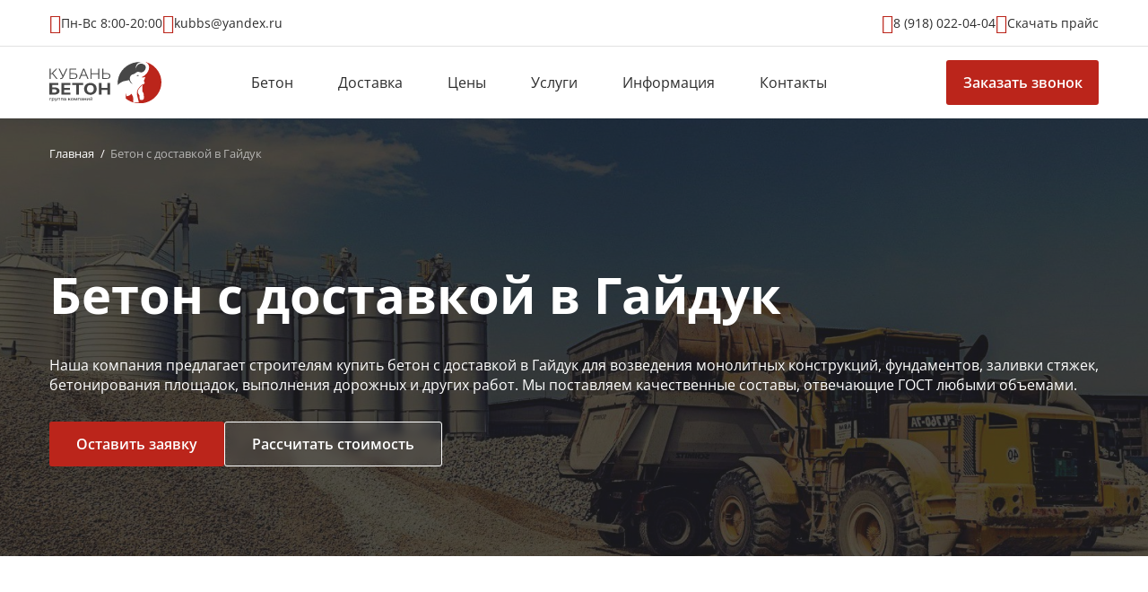

--- FILE ---
content_type: text/html; charset=UTF-8
request_url: https://xn--80abbqvuch9ae6h.xn--p1ai/beton-s-dostavkoy-v-gayduk
body_size: 17533
content:
<!doctype html>
<html lang="ru">
<head>
    <meta charset="UTF-8">
    <meta name="viewport"
          content="width=device-width, user-scalable=no, initial-scale=1.0, maximum-scale=1.0, minimum-scale=1.0">
    <meta http-equiv="X-UA-Compatible" content="ie=edge">

    <title>Купить бетон с доставкой по селу Гайдук — заказать бетон по низкой цене за куб (1 м3)</title>
<meta name="description" content="Продажа бетона в Гайдуке. Доступные цены на бетонные смеси. Заказать бетон оптом за куб или тонну с доставкой в с. Гайдук ☎ 8(918)022-05-05">
<meta name="keywords" content="бетон с доставкой в Гайдук">
<meta name="robots" content="index, follow">
<link rel="canonical" href="https://xn--80abbqvuch9ae6h.xn--p1ai/beton-s-dostavkoy-v-gayduk">

    
    <link rel="apple-touch-icon" sizes="180x180" href="/favicons/apple-touch-icon.png">
<link rel="icon" type="image/png" sizes="32x32" href="/favicons/favicon-32x32.png">
<link rel="icon" type="image/png" sizes="16x16" href="/favicons/favicon-16x16.png">
<link rel="manifest" href="/favicons/site.webmanifest">
<link rel="mask-icon" href="/favicons/safari-pinned-tab.svg" color="#ff0000">
<link rel="shortcut icon" href="/favicons/favicon.ico">
<meta name="msapplication-TileColor" content="#ffffff">
<meta name="msapplication-config" content="/favicons/browserconfig.xml">
<meta name="theme-color" content="#ffffff">
    <link rel="modulepreload" href="https://xn--80abbqvuch9ae6h.xn--p1ai/build/assets/copy-security-f589d07b.js" /><script type="module" src="https://xn--80abbqvuch9ae6h.xn--p1ai/build/assets/copy-security-f589d07b.js" data-navigate-track="reload"></script>    <!-- Livewire Styles --><style >[wire\:loading][wire\:loading], [wire\:loading\.delay][wire\:loading\.delay], [wire\:loading\.inline-block][wire\:loading\.inline-block], [wire\:loading\.inline][wire\:loading\.inline], [wire\:loading\.block][wire\:loading\.block], [wire\:loading\.flex][wire\:loading\.flex], [wire\:loading\.table][wire\:loading\.table], [wire\:loading\.grid][wire\:loading\.grid], [wire\:loading\.inline-flex][wire\:loading\.inline-flex] {display: none;}[wire\:loading\.delay\.none][wire\:loading\.delay\.none], [wire\:loading\.delay\.shortest][wire\:loading\.delay\.shortest], [wire\:loading\.delay\.shorter][wire\:loading\.delay\.shorter], [wire\:loading\.delay\.short][wire\:loading\.delay\.short], [wire\:loading\.delay\.default][wire\:loading\.delay\.default], [wire\:loading\.delay\.long][wire\:loading\.delay\.long], [wire\:loading\.delay\.longer][wire\:loading\.delay\.longer], [wire\:loading\.delay\.longest][wire\:loading\.delay\.longest] {display: none;}[wire\:offline][wire\:offline] {display: none;}[wire\:dirty]:not(textarea):not(input):not(select) {display: none;}:root {--livewire-progress-bar-color: #2299dd;}[x-cloak] {display: none !important;}[wire\:cloak] {display: none !important;}dialog#livewire-error::backdrop {background-color: rgba(0, 0, 0, .6);}</style>
    <link rel="preload" as="style" href="https://xn--80abbqvuch9ae6h.xn--p1ai/build/assets/style-b5803320.css" /><link rel="stylesheet" href="https://xn--80abbqvuch9ae6h.xn--p1ai/build/assets/style-b5803320.css" data-navigate-track="reload" />
            <meta name="yandex-verification" content="0ccd5f90bd46a386" />
<meta name="google-site-verification" content="WITy7q4RgrlBHYIhdQG1uponD005zmK4eJOfJavD3yQ" />
    </head>
<body class="user-select-none">
    <!-- Yandex.Metrika counter -->
<script type="text/javascript" >
   (function(m,e,t,r,i,k,a){m[i]=m[i]||function(){(m[i].a=m[i].a||[]).push(arguments)};
   m[i].l=1*new Date();
   for (var j = 0; j < document.scripts.length; j++) {if (document.scripts[j].src === r) { return; }}
   k=e.createElement(t),a=e.getElementsByTagName(t)[0],k.async=1,k.src=r,a.parentNode.insertBefore(k,a)})
   (window, document, "script", "https://mc.yandex.ru/metrika/tag.js", "ym");

   ym(96256594, "init", {
        clickmap:true,
        trackLinks:true,
        accurateTrackBounce:true,
        webvisor:true
   });
</script>
<noscript><div><img src="https://mc.yandex.ru/watch/96256594" style="position:absolute; left:-9999px;" alt="" /></div></noscript>
<!-- /Yandex.Metrika counter -->

    <div class="page">
        <header id="js-header" class="page-header header">
    <div class="header-desktop">
        <div class="container">
            <nav class="header-top-menu">
                <ul>
                                            <li>
                            <div class="header-top-menu-item">
                                <span class="icon icon-clock"></span>
                                <span class="header-top-menu-item__text">Пн-Вс  8:00-20:00</span>
                            </div>
                        </li>
                                                                <li>
                            <a href="mailto:kubbs@yandex.ru" class="header-top-menu-item">
                                <span class="icon icon-mail"></span>
                                <span class="header-top-menu-item__text">kubbs@yandex.ru</span>
                            </a>
                        </li>
                                                                <li class="ms-auto header-top-menu-phones-wrapper">
                            <a href="tel:8 (918) 022-04-04" class="header-top-menu-item">
                                <span class="icon icon-phone"></span>
                                <span class="header-top-menu-item__text">8 (918) 022-04-04</span>
                            </a>

                                                            <div class="header-top-menu-phones">
                                    <ul>
                                        <li>
                                            <a href="tel:8 (918) 022-04-04"
                                               class="header-top-menu-item">
                                                <div class="header-top-menu-phones__dt">Краснодар</div>

                                                <div class="header-top-menu-phones-link-content">
                                                    <span class="icon icon-phone"></span>
                                                    <span class="header-top-menu-item__text">
                                                    8 (918) 022-04-04
                                                </span>
                                                </div>
                                            </a>
                                        </li>

                                        <li>
                                            <a href="tel:8 (918) 022-03-03"
                                               class="header-top-menu-item">
                                                <div class="header-top-menu-phones__dt">Анапа</div>

                                                <div class="header-top-menu-phones-link-content">
                                                    <span class="icon icon-phone"></span>
                                                    <span class="header-top-menu-item__text">
                                                    8 (918) 022-03-03
                                                </span>
                                                </div>
                                            </a>
                                        </li>
                                    </ul>
                                </div>
                                                    </li>
                                                                <li>
                            <a href="https://xn--80abbqvuch9ae6h.xn--p1ai/storage/yUlnBap3jSkJ2ghnjLQVo6QVsvSOEo-meta0L_RgNCw0LjMhtGBLdC70LjRgdGCLnBkZg==-.pdf"
                               download="прайс-лист.pdf"
                               class="header-top-menu-item">
                                <span class="icon icon-file-download"></span>
                                <span class="header-top-menu-item__text">Скачать прайс</span>
                            </a>
                        </li>
                                    </ul>
            </nav>
        </div>
        <hr>
        <div class="container">
            <div class="header-bottom">
                <div class="row">
                    <div class="col-xl-2 col-lg-3 order-xl-1 order-1">
                        <div class="d-flex flex-column justify-content-center h-100">
                            <a href="/" class="header__logo">
                                <img src="/images/logo.svg" alt="Кубань-бетон">
                            </a>
                        </div>
                    </div>

                    <div class="col-xl-8 order-xl-2 order-3 mt-xl-0 mt-20">
                        <nav class="header-bottom-menu">
                            <ul class="level-1">
            
        <li class="has-children">
                            <a href="/beton" target="">Бетон</a>
            
                            <ul class="level-2">
            
        <li class="has-children">
                            <span>Марка</span>
            
                            <ul class="level-3">
            
        <li class="">
                            <a href="/beton/beton-m-100-b7-5" target="">Бетон М100</a>
            
                    </li>
            
        <li class="">
                            <a href="/beton/beton-m-150-b10" target="">Бетон М150</a>
            
                    </li>
            
        <li class="">
                            <a href="/beton/beton-m-200-b15" target="">Бетон М200</a>
            
                    </li>
            
        <li class="">
                            <a href="/beton/beton-m-250-b20" target="">Бетон М250</a>
            
                    </li>
            
        <li class="">
                            <a href="/beton/beton-m-300-b22-5" target="">Бетон М300</a>
            
                    </li>
            
        <li class="">
                            <a href="/beton/beton-m-350-b25" target="">Бетон М350</a>
            
                    </li>
            
        <li class="">
                            <a href="/beton/beton-m-400-b30" target="">Бетон М400</a>
            
                    </li>
            
        <li class="">
                            <a href="/beton/beton-m-450-b35" target="">Бетон М450</a>
            
                    </li>
            
        <li class="">
                            <a href="/beton/beton-m-50-b3-5" target="">Бетон М50</a>
            
                    </li>
            
        <li class="">
                            <a href="/beton/rastvor-m-75" target="">Бетон М75</a>
            
                    </li>
    </ul>
                    </li>
            
        <li class="has-children">
                            <a href="/gidrobeton" target="">Гидробетон</a>
            
                            <ul class="level-3">
            
        <li class="">
                            <a href="/beton-w2" target="">Бетон W2</a>
            
                    </li>
            
        <li class="">
                            <a href="/beton-w4" target="">Бетон W4</a>
            
                    </li>
            
        <li class="">
                            <a href="/beton-w6" target="">Бетон W6</a>
            
                    </li>
            
        <li class="">
                            <a href="/beton-w8" target="">Бетон W8</a>
            
                    </li>
            
        <li class="">
                            <a href="/beton-w10" target="">Бетон W10</a>
            
                    </li>
            
        <li class="">
                            <a href="/beton-w12" target="">Бетон W12</a>
            
                    </li>
    </ul>
                    </li>
            
        <li class="has-children">
                            <a href="https://xn--80abbqvuch9ae6h.xn--p1ai/zimniy-beton" target="">Морозостойкий бетон</a>
            
                            <ul class="level-3">
            
        <li class="">
                            <a href="https://xn--80abbqvuch9ae6h.xn--p1ai/beton-f50" target="">Бетон F50</a>
            
                    </li>
            
        <li class="">
                            <a href="https://xn--80abbqvuch9ae6h.xn--p1ai/beton-f100" target="">Бетон F100</a>
            
                    </li>
            
        <li class="">
                            <a href="https://xn--80abbqvuch9ae6h.xn--p1ai/beton-f150" target="">Бетон F150</a>
            
                    </li>
            
        <li class="">
                            <a href="https://xn--80abbqvuch9ae6h.xn--p1ai/beton-f200" target="">Бетон F200</a>
            
                    </li>
            
        <li class="">
                            <a href="https://xn--80abbqvuch9ae6h.xn--p1ai/beton-f300" target="">Бетон F300</a>
            
                    </li>
    </ul>
                    </li>
            
        <li class="has-children">
                            <a href="/fibrobeton" target="">Фибробетон</a>
            
                            <ul class="level-3">
            
        <li class="">
                            <a href="/fibrobeton-polipropilenovyy" target="">Полипропиленовый фибробетон</a>
            
                    </li>
            
        <li class="">
                            <a href="/stalnoy-fibrobeton" target="">Стальной фибробетон</a>
            
                    </li>
            
        <li class="">
                            <a href="/steklofibrobeton" target="">Стеклофибробетон</a>
            
                    </li>
    </ul>
                    </li>
            
        <li class="has-children">
                            <span>Бетон по назначению</span>
            
                            <ul class="level-3">
            
        <li class="">
                            <a href="/beton-dlya-otmostki" target="">Бетон для отмостки</a>
            
                    </li>
            
        <li class="">
                            <a href="/beton-dlya-styazhki-pola" target="">Бетон для стяжки пола</a>
            
                    </li>
            
        <li class="">
                            <a href="/beton-dlya-fundamenta" target="">Бетон для фундамента</a>
            
                    </li>
            
        <li class="">
                            <a href="/dorozhnyy-beton" target="">Дорожный бетон</a>
            
                    </li>
            
        <li class="">
                            <a href="/monolitnyy-beton" target="">Монолитный бетон</a>
            
                    </li>
    </ul>
                    </li>
            
        <li class="has-children">
                            <span>Другие виды бетона</span>
            
                            <ul class="level-3">
            
        <li class="">
                            <a href="/beton-arhitekturnyy" target="">Архитектурный бетон</a>
            
                    </li>
            
        <li class="">
                            <a href="/keramzitobeton" target="">Керамзитобетон</a>
            
                    </li>
            
        <li class="">
                            <a href="/mostovoy-beton" target="">Мостовой бетон</a>
            
                    </li>
            
        <li class="">
                            <a href="/tyazhelyy-beton" target="">Тяжелый бетон</a>
            
                    </li>
            
        <li class="">
                            <a href="/samouplotnyayushchiysya-beton" target="">Самоуплотняющийся бетон</a>
            
                    </li>
            
        <li class="">
                            <a href="/legkiy-beton" target="">Легкий бетон</a>
            
                    </li>
            
        <li class="">
                            <a href="/oblegchennyy-beton" target="">Облегченный бетон</a>
            
                    </li>
            
        <li class="">
                            <a href="/ogneupornyy-beton" target="">Огнеупорный бетон</a>
            
                    </li>
    </ul>
                    </li>
            
        <li class="has-children">
                            <a href="https://xn--80abbqvuch9ae6h.xn--p1ai/keramzitobeton" target="">Керамзитобетон</a>
            
                            <ul class="level-3">
            
        <li class="">
                            <a href="https://xn--80abbqvuch9ae6h.xn--p1ai/keramzitobeton-m100" target="">Керамзитобетон М100</a>
            
                    </li>
            
        <li class="">
                            <a href="https://xn--80abbqvuch9ae6h.xn--p1ai/keramzitobeton-m150" target="">Керамзитобетон М150</a>
            
                    </li>
    </ul>
                    </li>
            
        <li class="">
                            <a href="/rastvory-betona" target="">Бетонный раствор</a>
            
                    </li>
    </ul>
                    </li>
            
        <li class="">
                            <a href="/delivery" target="">Доставка</a>
            
                    </li>
            
        <li class="">
                            <a href="/prices" target="">Цены</a>
            
                    </li>
            
        <li class="has-children">
                            <a href="/services" target="">Услуги</a>
            
                            <ul class="level-2">
            
        <li class="">
                            <a href="/arenda-avtobetononasosa" target="">Аренда автобетононасоса</a>
            
                    </li>
    </ul>
                    </li>
            
        <li class="has-children">
                            <span>Информация</span>
            
                            <ul class="level-2">
            
        <li class="">
                            <a href="/about" target="">О компании</a>
            
                    </li>
            
        <li class="">
                            <a href="https://xn--80abbqvuch9ae6h.xn--p1ai/articles" target="">Статьи про бетон</a>
            
                    </li>
            
        <li class="">
                            <a href="/our-works" target="">Наши объекты</a>
            
                    </li>
            
        <li class="">
                            <a href="/reviews" target="">Отзывы</a>
            
                    </li>
    </ul>
                    </li>
            
        <li class="">
                            <a href="/contacts" target="">Контакты</a>
            
                    </li>
    </ul>
                        </nav>
                    </div>

                    <div class="col-xl-2 col-lg-3 order-xl-3 order-2 ms-xl-0 ms-auto">
                        <div class="d-flex flex-column justify-content-center h-100">
                            <button type="button" class="btn btn-red text-nowrap" data-bs-toggle="modal"
                                    data-bs-target="#modal-callback">
                                Заказать звонок
                            </button>
                        </div>
                    </div>
                </div>
            </div>
        </div>
    </div>

    <div class="header-mobile">
        <div class="d-flex justify-content-between align-items-center">
            <a href="/" class="header__logo">
                <img src="/images/logo.svg" alt="Кубань-бетон">
            </a>

            <div class="header-mobile__btn js-mobile-menu-toggle"></div>
        </div>
    </div>
</header>

<nav id="js-mobile-menu" class="mobile-menu" data-speed="500">
    <div class="mobile-menu-content">
        <div class="footer-menu footer-menu_contacts mobile-menu-phones">
                            <div class="mobile-menu-phones-item">
                    <div class="mobile-menu-phones-item__dt">Краснодар</div>

                    <a href="tel:8 (918) 022-04-04" class="mobile-menu-phones-item__link">
                        <span class="icon icon-phone"></span>
                        <span>8 (918) 022-04-04</span>
                    </a>
                </div>
            
                            <div class="mobile-menu-phones-item">
                    <div class="mobile-menu-phones-item__dt">Анапа</div>

                    <a href="tel:8 (918) 022-03-03" class="mobile-menu-phones-item__link">
                        <span class="icon icon-phone"></span>
                        <span>8 (918) 022-03-03</span>
                    </a>
                </div>
                    </div>

        <button type="button" class="btn btn-red mb-30 mt-20" data-bs-toggle="modal" data-bs-target="#modal-callback">
            Заказать звонок
        </button>

        <div class="mobile-menu-main mb-40">
            <ul class="level-1">
            
        <li class="">
                            <div class="collapse-name">
                    <a href="/beton" target="">Бетон</a>

                                            <div class="collapse-toggle" data-bs-toggle="collapse" data-bs-target="#menu-696fccc8279fa17fab3338-e616-4807-98f5-ece57e815696">
                            <div class="icon icon-arrow-down"></div>
                        </div>
                                    </div>
            
                            <div id="menu-696fccc8279fa17fab3338-e616-4807-98f5-ece57e815696" class="collapse">
                    <div class="collapse-content">
                        <ul class="level-2">
            
        <li class="">
                            <div class="collapse-name" data-bs-toggle="collapse"
                     data-bs-target="#menu-696fccc8279fa23a443b33-5dfb-4677-9251-05de19b5e049">
                    <span>Марка</span>

                                            <div class="collapse-toggle">
                            <div class="icon icon-arrow-down"></div>
                        </div>
                                    </div>
            
                            <div id="menu-696fccc8279fa23a443b33-5dfb-4677-9251-05de19b5e049" class="collapse">
                    <div class="collapse-content">
                        <ul class="level-3">
            
        <li class="">
                            <div class="collapse-name">
                    <a href="/beton/beton-m-100-b7-5" target="">Бетон М100</a>

                                    </div>
            
                    </li>
            
        <li class="">
                            <div class="collapse-name">
                    <a href="/beton/beton-m-150-b10" target="">Бетон М150</a>

                                    </div>
            
                    </li>
            
        <li class="">
                            <div class="collapse-name">
                    <a href="/beton/beton-m-200-b15" target="">Бетон М200</a>

                                    </div>
            
                    </li>
            
        <li class="">
                            <div class="collapse-name">
                    <a href="/beton/beton-m-250-b20" target="">Бетон М250</a>

                                    </div>
            
                    </li>
            
        <li class="">
                            <div class="collapse-name">
                    <a href="/beton/beton-m-300-b22-5" target="">Бетон М300</a>

                                    </div>
            
                    </li>
            
        <li class="">
                            <div class="collapse-name">
                    <a href="/beton/beton-m-350-b25" target="">Бетон М350</a>

                                    </div>
            
                    </li>
            
        <li class="">
                            <div class="collapse-name">
                    <a href="/beton/beton-m-400-b30" target="">Бетон М400</a>

                                    </div>
            
                    </li>
            
        <li class="">
                            <div class="collapse-name">
                    <a href="/beton/beton-m-450-b35" target="">Бетон М450</a>

                                    </div>
            
                    </li>
            
        <li class="">
                            <div class="collapse-name">
                    <a href="/beton/beton-m-50-b3-5" target="">Бетон М50</a>

                                    </div>
            
                    </li>
            
        <li class="">
                            <div class="collapse-name">
                    <a href="/beton/rastvor-m-75" target="">Бетон М75</a>

                                    </div>
            
                    </li>
    </ul>
                    </div>
                </div>
                    </li>
            
        <li class="">
                            <div class="collapse-name">
                    <a href="/gidrobeton" target="">Гидробетон</a>

                                            <div class="collapse-toggle" data-bs-toggle="collapse" data-bs-target="#menu-696fccc8279fa23a7793e7-f16d-4e90-ba57-25194e0df632">
                            <div class="icon icon-arrow-down"></div>
                        </div>
                                    </div>
            
                            <div id="menu-696fccc8279fa23a7793e7-f16d-4e90-ba57-25194e0df632" class="collapse">
                    <div class="collapse-content">
                        <ul class="level-3">
            
        <li class="">
                            <div class="collapse-name">
                    <a href="/beton-w2" target="">Бетон W2</a>

                                    </div>
            
                    </li>
            
        <li class="">
                            <div class="collapse-name">
                    <a href="/beton-w4" target="">Бетон W4</a>

                                    </div>
            
                    </li>
            
        <li class="">
                            <div class="collapse-name">
                    <a href="/beton-w6" target="">Бетон W6</a>

                                    </div>
            
                    </li>
            
        <li class="">
                            <div class="collapse-name">
                    <a href="/beton-w8" target="">Бетон W8</a>

                                    </div>
            
                    </li>
            
        <li class="">
                            <div class="collapse-name">
                    <a href="/beton-w10" target="">Бетон W10</a>

                                    </div>
            
                    </li>
            
        <li class="">
                            <div class="collapse-name">
                    <a href="/beton-w12" target="">Бетон W12</a>

                                    </div>
            
                    </li>
    </ul>
                    </div>
                </div>
                    </li>
            
        <li class="">
                            <div class="collapse-name">
                    <a href="https://xn--80abbqvuch9ae6h.xn--p1ai/zimniy-beton" target="">Морозостойкий бетон</a>

                                            <div class="collapse-toggle" data-bs-toggle="collapse" data-bs-target="#menu-696fccc8279fa289bbb7ad-63f1-4a15-8b6a-320f57632377">
                            <div class="icon icon-arrow-down"></div>
                        </div>
                                    </div>
            
                            <div id="menu-696fccc8279fa289bbb7ad-63f1-4a15-8b6a-320f57632377" class="collapse">
                    <div class="collapse-content">
                        <ul class="level-3">
            
        <li class="">
                            <div class="collapse-name">
                    <a href="https://xn--80abbqvuch9ae6h.xn--p1ai/beton-f50" target="">Бетон F50</a>

                                    </div>
            
                    </li>
            
        <li class="">
                            <div class="collapse-name">
                    <a href="https://xn--80abbqvuch9ae6h.xn--p1ai/beton-f100" target="">Бетон F100</a>

                                    </div>
            
                    </li>
            
        <li class="">
                            <div class="collapse-name">
                    <a href="https://xn--80abbqvuch9ae6h.xn--p1ai/beton-f150" target="">Бетон F150</a>

                                    </div>
            
                    </li>
            
        <li class="">
                            <div class="collapse-name">
                    <a href="https://xn--80abbqvuch9ae6h.xn--p1ai/beton-f200" target="">Бетон F200</a>

                                    </div>
            
                    </li>
            
        <li class="">
                            <div class="collapse-name">
                    <a href="https://xn--80abbqvuch9ae6h.xn--p1ai/beton-f300" target="">Бетон F300</a>

                                    </div>
            
                    </li>
    </ul>
                    </div>
                </div>
                    </li>
            
        <li class="">
                            <div class="collapse-name">
                    <a href="/fibrobeton" target="">Фибробетон</a>

                                            <div class="collapse-toggle" data-bs-toggle="collapse" data-bs-target="#menu-696fccc8279fa2bef17f72-0aee-4fb9-bd18-6b8a5c8e17e8">
                            <div class="icon icon-arrow-down"></div>
                        </div>
                                    </div>
            
                            <div id="menu-696fccc8279fa2bef17f72-0aee-4fb9-bd18-6b8a5c8e17e8" class="collapse">
                    <div class="collapse-content">
                        <ul class="level-3">
            
        <li class="">
                            <div class="collapse-name">
                    <a href="/fibrobeton-polipropilenovyy" target="">Полипропиленовый фибробетон</a>

                                    </div>
            
                    </li>
            
        <li class="">
                            <div class="collapse-name">
                    <a href="/stalnoy-fibrobeton" target="">Стальной фибробетон</a>

                                    </div>
            
                    </li>
            
        <li class="">
                            <div class="collapse-name">
                    <a href="/steklofibrobeton" target="">Стеклофибробетон</a>

                                    </div>
            
                    </li>
    </ul>
                    </div>
                </div>
                    </li>
            
        <li class="">
                            <div class="collapse-name" data-bs-toggle="collapse"
                     data-bs-target="#menu-696fccc8279fa2d13b3db0-571d-4e77-8b58-6ad31dee8181">
                    <span>Бетон по назначению</span>

                                            <div class="collapse-toggle">
                            <div class="icon icon-arrow-down"></div>
                        </div>
                                    </div>
            
                            <div id="menu-696fccc8279fa2d13b3db0-571d-4e77-8b58-6ad31dee8181" class="collapse">
                    <div class="collapse-content">
                        <ul class="level-3">
            
        <li class="">
                            <div class="collapse-name">
                    <a href="/beton-dlya-otmostki" target="">Бетон для отмостки</a>

                                    </div>
            
                    </li>
            
        <li class="">
                            <div class="collapse-name">
                    <a href="/beton-dlya-styazhki-pola" target="">Бетон для стяжки пола</a>

                                    </div>
            
                    </li>
            
        <li class="">
                            <div class="collapse-name">
                    <a href="/beton-dlya-fundamenta" target="">Бетон для фундамента</a>

                                    </div>
            
                    </li>
            
        <li class="">
                            <div class="collapse-name">
                    <a href="/dorozhnyy-beton" target="">Дорожный бетон</a>

                                    </div>
            
                    </li>
            
        <li class="">
                            <div class="collapse-name">
                    <a href="/monolitnyy-beton" target="">Монолитный бетон</a>

                                    </div>
            
                    </li>
    </ul>
                    </div>
                </div>
                    </li>
            
        <li class="">
                            <div class="collapse-name" data-bs-toggle="collapse"
                     data-bs-target="#menu-696fccc8279fa2d9e8c2bf-adf2-4985-b627-838950fb0c0c">
                    <span>Другие виды бетона</span>

                                            <div class="collapse-toggle">
                            <div class="icon icon-arrow-down"></div>
                        </div>
                                    </div>
            
                            <div id="menu-696fccc8279fa2d9e8c2bf-adf2-4985-b627-838950fb0c0c" class="collapse">
                    <div class="collapse-content">
                        <ul class="level-3">
            
        <li class="">
                            <div class="collapse-name">
                    <a href="/beton-arhitekturnyy" target="">Архитектурный бетон</a>

                                    </div>
            
                    </li>
            
        <li class="">
                            <div class="collapse-name">
                    <a href="/keramzitobeton" target="">Керамзитобетон</a>

                                    </div>
            
                    </li>
            
        <li class="">
                            <div class="collapse-name">
                    <a href="/mostovoy-beton" target="">Мостовой бетон</a>

                                    </div>
            
                    </li>
            
        <li class="">
                            <div class="collapse-name">
                    <a href="/tyazhelyy-beton" target="">Тяжелый бетон</a>

                                    </div>
            
                    </li>
            
        <li class="">
                            <div class="collapse-name">
                    <a href="/samouplotnyayushchiysya-beton" target="">Самоуплотняющийся бетон</a>

                                    </div>
            
                    </li>
            
        <li class="">
                            <div class="collapse-name">
                    <a href="/legkiy-beton" target="">Легкий бетон</a>

                                    </div>
            
                    </li>
            
        <li class="">
                            <div class="collapse-name">
                    <a href="/oblegchennyy-beton" target="">Облегченный бетон</a>

                                    </div>
            
                    </li>
            
        <li class="">
                            <div class="collapse-name">
                    <a href="/ogneupornyy-beton" target="">Огнеупорный бетон</a>

                                    </div>
            
                    </li>
    </ul>
                    </div>
                </div>
                    </li>
            
        <li class="">
                            <div class="collapse-name">
                    <a href="https://xn--80abbqvuch9ae6h.xn--p1ai/keramzitobeton" target="">Керамзитобетон</a>

                                            <div class="collapse-toggle" data-bs-toggle="collapse" data-bs-target="#menu-696fccc8279fa2fdfd7f0d-84a6-4f27-92ee-60817e4cdfbb">
                            <div class="icon icon-arrow-down"></div>
                        </div>
                                    </div>
            
                            <div id="menu-696fccc8279fa2fdfd7f0d-84a6-4f27-92ee-60817e4cdfbb" class="collapse">
                    <div class="collapse-content">
                        <ul class="level-3">
            
        <li class="">
                            <div class="collapse-name">
                    <a href="https://xn--80abbqvuch9ae6h.xn--p1ai/keramzitobeton-m100" target="">Керамзитобетон М100</a>

                                    </div>
            
                    </li>
            
        <li class="">
                            <div class="collapse-name">
                    <a href="https://xn--80abbqvuch9ae6h.xn--p1ai/keramzitobeton-m150" target="">Керамзитобетон М150</a>

                                    </div>
            
                    </li>
    </ul>
                    </div>
                </div>
                    </li>
            
        <li class="">
                            <div class="collapse-name">
                    <a href="/rastvory-betona" target="">Бетонный раствор</a>

                                    </div>
            
                    </li>
    </ul>
                    </div>
                </div>
                    </li>
            
        <li class="">
                            <div class="collapse-name">
                    <a href="/delivery" target="">Доставка</a>

                                    </div>
            
                    </li>
            
        <li class="">
                            <div class="collapse-name">
                    <a href="/prices" target="">Цены</a>

                                    </div>
            
                    </li>
            
        <li class="">
                            <div class="collapse-name">
                    <a href="/services" target="">Услуги</a>

                                            <div class="collapse-toggle" data-bs-toggle="collapse" data-bs-target="#menu-696fccc8279fa1dc998635-8a72-42ec-bf33-c2a1dd0a58ea">
                            <div class="icon icon-arrow-down"></div>
                        </div>
                                    </div>
            
                            <div id="menu-696fccc8279fa1dc998635-8a72-42ec-bf33-c2a1dd0a58ea" class="collapse">
                    <div class="collapse-content">
                        <ul class="level-2">
            
        <li class="">
                            <div class="collapse-name">
                    <a href="/arenda-avtobetononasosa" target="">Аренда автобетононасоса</a>

                                    </div>
            
                    </li>
    </ul>
                    </div>
                </div>
                    </li>
            
        <li class="">
                            <div class="collapse-name" data-bs-toggle="collapse"
                     data-bs-target="#menu-696fccc8279fa13f73d11c-8e71-4cce-a461-db984da5f73e">
                    <span>Информация</span>

                                            <div class="collapse-toggle">
                            <div class="icon icon-arrow-down"></div>
                        </div>
                                    </div>
            
                            <div id="menu-696fccc8279fa13f73d11c-8e71-4cce-a461-db984da5f73e" class="collapse">
                    <div class="collapse-content">
                        <ul class="level-2">
            
        <li class="">
                            <div class="collapse-name">
                    <a href="/about" target="">О компании</a>

                                    </div>
            
                    </li>
            
        <li class="">
                            <div class="collapse-name">
                    <a href="https://xn--80abbqvuch9ae6h.xn--p1ai/articles" target="">Статьи про бетон</a>

                                    </div>
            
                    </li>
            
        <li class="">
                            <div class="collapse-name">
                    <a href="/our-works" target="">Наши объекты</a>

                                    </div>
            
                    </li>
            
        <li class="">
                            <div class="collapse-name">
                    <a href="/reviews" target="">Отзывы</a>

                                    </div>
            
                    </li>
    </ul>
                    </div>
                </div>
                    </li>
            
        <li class="">
                            <div class="collapse-name">
                    <a href="/contacts" target="">Контакты</a>

                                    </div>
            
                    </li>
    </ul>
        </div>

        <div class="footer-menu footer-menu_contacts">
            <ul>
                                    <li>
                        <a href="mailto:kubbs@yandex.ru">
                            <span class="icon icon-mail"></span>
                            <span>kubbs@yandex.ru</span>
                        </a>
                    </li>
                
                                    <li>
                        <div>
                            <span class="icon icon-clock"></span>
                            <span>Пн-Вс  8:00-20:00</span>
                        </div>
                    </li>
                            </ul>
        </div>
    </div>
</nav>

        <main class="page-content">
            <section class="page-banner">
            <div class="container pt-20">
            <div class="breadcrumbs">
                <ul itemscope itemtype="https://schema.org/BreadcrumbList">
                    <li
                itemprop="itemListElement"
                itemscope
                itemtype="https://schema.org/ListItem"
            >
                                    <a itemprop="item" href="https://xn--80abbqvuch9ae6h.xn--p1ai">
                        <span itemprop="name">Главная</span>
                    </a>
                
                <meta itemprop="position" content="1" />
            </li>
                    <li
                itemprop="itemListElement"
                itemscope
                itemtype="https://schema.org/ListItem"
            >
                                    <div>
                        <span itemprop="name">Бетон с доставкой в Гайдук</span>
                    </div>
                
                <meta itemprop="position" content="2" />
            </li>
            </ul>
            </div>
        </div>
    
    <div class="block-offsets">
        <div class="container">
            <h1 class="hyphens">Бетон с доставкой в Гайдук</h1>
                            <div data-cpsec><p>Наша компания предлагает строителям купить бетон с доставкой в Гайдук для возведения монолитных конструкций, фундаментов, заливки стяжек, бетонирования площадок, выполнения дорожных и других работ. Мы поставляем качественные составы, отвечающие ГОСТ любыми объемами.</p></div>
            
                            <div class="d-flex flex-sm-row flex-column gap-sm-30 gap-20 mt-30">
                <div>
                    <a href="#callback" class="btn btn-red ps-30 pe-30">
                        Оставить заявку
                    </a>
                </div>

                <div>
                    <a href="#order-price" class="btn btn-blur-gray btn-border-white ps-30 pe-30">
                        Рассчитать стоимость
                    </a>
                </div>
            </div>
                    </div>
    </div>

            <img src="/images/product-bg.jpg" alt="Бетон с доставкой в Гайдук" class="page-banner__img">
    </section>

            <section class="product-price block-offsets">
    <div class="container">
        <h2>Цены на бетон с доставкой в Гайдук</h2>

        <div wire:snapshot="{&quot;data&quot;:{&quot;materialsList&quot;:[null,{&quot;keys&quot;:{&quot;1&quot;:1,&quot;2&quot;:2,&quot;3&quot;:3},&quot;class&quot;:&quot;Illuminate\\Database\\Eloquent\\Collection&quot;,&quot;modelClass&quot;:&quot;App\\Models\\Material&quot;,&quot;s&quot;:&quot;elcln&quot;}],&quot;productsList&quot;:[null,{&quot;keys&quot;:[19,20,21,22,23,24,25,26,37],&quot;class&quot;:&quot;Illuminate\\Database\\Eloquent\\Collection&quot;,&quot;modelClass&quot;:&quot;App\\Models\\Product&quot;,&quot;s&quot;:&quot;elcln&quot;}],&quot;selectedMaterialId&quot;:1,&quot;selectedProducts&quot;:[{&quot;19&quot;:&quot;0&quot;,&quot;20&quot;:&quot;0&quot;,&quot;21&quot;:&quot;0&quot;,&quot;22&quot;:&quot;0&quot;,&quot;23&quot;:&quot;0&quot;,&quot;24&quot;:&quot;0&quot;,&quot;25&quot;:&quot;0&quot;,&quot;26&quot;:&quot;0&quot;,&quot;37&quot;:&quot;0&quot;},{&quot;s&quot;:&quot;arr&quot;}],&quot;phone&quot;:null,&quot;recaptcha&quot;:null,&quot;delivery&quot;:[null,{&quot;class&quot;:&quot;App\\Models\\Delivery&quot;,&quot;key&quot;:1,&quot;s&quot;:&quot;mdl&quot;}],&quot;productsTotal&quot;:[{&quot;price&quot;:0},{&quot;class&quot;:&quot;App\\Casts\\Objects\\PriceValue&quot;,&quot;s&quot;:&quot;wrbl&quot;}],&quot;deliveryTotal&quot;:[{&quot;price&quot;:0},{&quot;class&quot;:&quot;App\\Casts\\Objects\\PriceValue&quot;,&quot;s&quot;:&quot;wrbl&quot;}],&quot;total&quot;:[{&quot;price&quot;:0},{&quot;class&quot;:&quot;App\\Casts\\Objects\\PriceValue&quot;,&quot;s&quot;:&quot;wrbl&quot;}],&quot;purchases&quot;:[[],{&quot;s&quot;:&quot;arr&quot;}],&quot;highlightId&quot;:null},&quot;memo&quot;:{&quot;id&quot;:&quot;nZ2r91QeyuwJ900GABMw&quot;,&quot;name&quot;:&quot;product-price-calc&quot;,&quot;path&quot;:&quot;beton-s-dostavkoy-v-gayduk&quot;,&quot;method&quot;:&quot;GET&quot;,&quot;release&quot;:&quot;a-a-a&quot;,&quot;children&quot;:[],&quot;scripts&quot;:[],&quot;assets&quot;:[],&quot;errors&quot;:[],&quot;locale&quot;:&quot;ru&quot;},&quot;checksum&quot;:&quot;9b0461bc885e706a880ed36c4bcab82aa92377e33d7113db7fd789667b9c390f&quot;}" wire:effects="[]" wire:id="nZ2r91QeyuwJ900GABMw" class="product-price-calc">
    <div class="product-price-calc-materials mb-40">
        <!--[if BLOCK]><![endif]-->            <label class="product-price-calc-materials__item">
                <input
                    type="radio"
                    value="1"
                    name="material"
                    wire:model.live="selectedMaterialId"
                    checked                >
                <span>Бетон</span>
            </label>
                    <label class="product-price-calc-materials__item">
                <input
                    type="radio"
                    value="2"
                    name="material"
                    wire:model.live="selectedMaterialId"
                                    >
                <span>Раствор</span>
            </label>
                    <label class="product-price-calc-materials__item">
                <input
                    type="radio"
                    value="3"
                    name="material"
                    wire:model.live="selectedMaterialId"
                                    >
                <span>Керамзитобетон</span>
            </label>
        <!--[if ENDBLOCK]><![endif]-->    </div>

    <div class="row gap-lg-0 gap-30">
        <div class="col-lg-8">
            <div class="position-relative">
                <div class="product-price-calc-products-list" wire:loading.class="invisible"
                     wire:target="selectedMaterialId">
                    <!--[if BLOCK]><![endif]-->                        <div
                            class="product-price-calc-product "
                            wire:key="19"
                        >
                            <div class="product-price-calc-product__name">Бетон М100 В7,5</div>
                            <div class="quantity js-quantity">
                                <sdiv class="quantity-minus js-quantity-minus">
                                    <div class="icon icon-minus"></div>
                                </sdiv>
                                <label class="quantity-input">
                                    <input
                                        type="number"
                                        class="js-quantity-input"
                                        min="0"
                                        step="1"
                                        wire:model.live.debounce.400ms="selectedProducts.19"
                                    >
                                </label>
                                <div class="quantity-plus js-quantity-plus">
                                    <div class="icon icon-plus"></div>
                                </div>
                            </div>
                            <div class="product-price-calc-product__price">
                                4 100 руб/м³
                            </div>
                        </div>
                                            <div
                            class="product-price-calc-product "
                            wire:key="20"
                        >
                            <div class="product-price-calc-product__name">Бетон М150 В10</div>
                            <div class="quantity js-quantity">
                                <sdiv class="quantity-minus js-quantity-minus">
                                    <div class="icon icon-minus"></div>
                                </sdiv>
                                <label class="quantity-input">
                                    <input
                                        type="number"
                                        class="js-quantity-input"
                                        min="0"
                                        step="1"
                                        wire:model.live.debounce.400ms="selectedProducts.20"
                                    >
                                </label>
                                <div class="quantity-plus js-quantity-plus">
                                    <div class="icon icon-plus"></div>
                                </div>
                            </div>
                            <div class="product-price-calc-product__price">
                                4 250 руб/м³
                            </div>
                        </div>
                                            <div
                            class="product-price-calc-product "
                            wire:key="21"
                        >
                            <div class="product-price-calc-product__name">Бетон М200 В15</div>
                            <div class="quantity js-quantity">
                                <sdiv class="quantity-minus js-quantity-minus">
                                    <div class="icon icon-minus"></div>
                                </sdiv>
                                <label class="quantity-input">
                                    <input
                                        type="number"
                                        class="js-quantity-input"
                                        min="0"
                                        step="1"
                                        wire:model.live.debounce.400ms="selectedProducts.21"
                                    >
                                </label>
                                <div class="quantity-plus js-quantity-plus">
                                    <div class="icon icon-plus"></div>
                                </div>
                            </div>
                            <div class="product-price-calc-product__price">
                                4 450 руб/м³
                            </div>
                        </div>
                                            <div
                            class="product-price-calc-product "
                            wire:key="22"
                        >
                            <div class="product-price-calc-product__name">Бетон М250 В20</div>
                            <div class="quantity js-quantity">
                                <sdiv class="quantity-minus js-quantity-minus">
                                    <div class="icon icon-minus"></div>
                                </sdiv>
                                <label class="quantity-input">
                                    <input
                                        type="number"
                                        class="js-quantity-input"
                                        min="0"
                                        step="1"
                                        wire:model.live.debounce.400ms="selectedProducts.22"
                                    >
                                </label>
                                <div class="quantity-plus js-quantity-plus">
                                    <div class="icon icon-plus"></div>
                                </div>
                            </div>
                            <div class="product-price-calc-product__price">
                                4 600 руб/м³
                            </div>
                        </div>
                                            <div
                            class="product-price-calc-product "
                            wire:key="23"
                        >
                            <div class="product-price-calc-product__name">Бетон М300 В22,5</div>
                            <div class="quantity js-quantity">
                                <sdiv class="quantity-minus js-quantity-minus">
                                    <div class="icon icon-minus"></div>
                                </sdiv>
                                <label class="quantity-input">
                                    <input
                                        type="number"
                                        class="js-quantity-input"
                                        min="0"
                                        step="1"
                                        wire:model.live.debounce.400ms="selectedProducts.23"
                                    >
                                </label>
                                <div class="quantity-plus js-quantity-plus">
                                    <div class="icon icon-plus"></div>
                                </div>
                            </div>
                            <div class="product-price-calc-product__price">
                                4 700 руб/м³
                            </div>
                        </div>
                                            <div
                            class="product-price-calc-product "
                            wire:key="24"
                        >
                            <div class="product-price-calc-product__name">Бетон М350 В25</div>
                            <div class="quantity js-quantity">
                                <sdiv class="quantity-minus js-quantity-minus">
                                    <div class="icon icon-minus"></div>
                                </sdiv>
                                <label class="quantity-input">
                                    <input
                                        type="number"
                                        class="js-quantity-input"
                                        min="0"
                                        step="1"
                                        wire:model.live.debounce.400ms="selectedProducts.24"
                                    >
                                </label>
                                <div class="quantity-plus js-quantity-plus">
                                    <div class="icon icon-plus"></div>
                                </div>
                            </div>
                            <div class="product-price-calc-product__price">
                                4 800 руб/м³
                            </div>
                        </div>
                                            <div
                            class="product-price-calc-product "
                            wire:key="25"
                        >
                            <div class="product-price-calc-product__name">Бетон М400 В30</div>
                            <div class="quantity js-quantity">
                                <sdiv class="quantity-minus js-quantity-minus">
                                    <div class="icon icon-minus"></div>
                                </sdiv>
                                <label class="quantity-input">
                                    <input
                                        type="number"
                                        class="js-quantity-input"
                                        min="0"
                                        step="1"
                                        wire:model.live.debounce.400ms="selectedProducts.25"
                                    >
                                </label>
                                <div class="quantity-plus js-quantity-plus">
                                    <div class="icon icon-plus"></div>
                                </div>
                            </div>
                            <div class="product-price-calc-product__price">
                                5 350 руб/м³
                            </div>
                        </div>
                                            <div
                            class="product-price-calc-product "
                            wire:key="26"
                        >
                            <div class="product-price-calc-product__name">Бетон М450 В35</div>
                            <div class="quantity js-quantity">
                                <sdiv class="quantity-minus js-quantity-minus">
                                    <div class="icon icon-minus"></div>
                                </sdiv>
                                <label class="quantity-input">
                                    <input
                                        type="number"
                                        class="js-quantity-input"
                                        min="0"
                                        step="1"
                                        wire:model.live.debounce.400ms="selectedProducts.26"
                                    >
                                </label>
                                <div class="quantity-plus js-quantity-plus">
                                    <div class="icon icon-plus"></div>
                                </div>
                            </div>
                            <div class="product-price-calc-product__price">
                                5 850 руб/м³
                            </div>
                        </div>
                                            <div
                            class="product-price-calc-product "
                            wire:key="37"
                        >
                            <div class="product-price-calc-product__name">Бетон М50 В3,5</div>
                            <div class="quantity js-quantity">
                                <sdiv class="quantity-minus js-quantity-minus">
                                    <div class="icon icon-minus"></div>
                                </sdiv>
                                <label class="quantity-input">
                                    <input
                                        type="number"
                                        class="js-quantity-input"
                                        min="0"
                                        step="1"
                                        wire:model.live.debounce.400ms="selectedProducts.37"
                                    >
                                </label>
                                <div class="quantity-plus js-quantity-plus">
                                    <div class="icon icon-plus"></div>
                                </div>
                            </div>
                            <div class="product-price-calc-product__price">
                                4 150 руб/м³
                            </div>
                        </div>
                    <!--[if ENDBLOCK]><![endif]-->                </div>

                <div class="product-price-calc-products-loader" wire:loading wire:target="selectedMaterialId">
                    <div class="product-price-calc-products-loader-inner">
                        <div class="loader loader-roller">
    <div></div>
    <div></div>
    <div></div>
    <div></div>
    <div></div>
    <div></div>
    <div></div>
    <div></div>
</div>
                    </div>
                </div>
            </div>
        </div>

        <div class="col-lg-4 position-relative">
            <form class="product-price-calc-card">
                <input type="hidden" wire:model.live="recaptcha" class="js-recaptcha-input">

                <div class="mb-20">
                    <div class="product-price-calc__dt">Стоимость товара:</div>
                    <div class="product-price-calc__dd">0 руб</div>
                </div>

                <div class="mb-20">
                    <div class="product-price-calc__dt">
                        Стоимость доставки:

                        <div class="info">
    <div class="icon icon-info"></div>
    <div class="info__text">
        При заказе менее 6
кубов одного вида бетона стоимость доставки будет
составлять <span class="text-nowrap">4 500 ₽</span>.
    </div>
</div>
                    </div>
                    <div class="product-price-calc__dd">0 руб</div>
                </div>

                <hr class="my-20">

                <div>
                    <div class="product-price-calc__dt">Общая стоимость:</div>
                    <div
                        class="product-price-calc__dd product-price-calc__dd_total">0 руб
                    </div>
                </div>

                <!--[if BLOCK]><![endif]-->                    <!--[if BLOCK]><![endif]--><!--[if ENDBLOCK]><![endif]-->                <!--[if ENDBLOCK]><![endif]-->
                <div class="product-price-calc-card-loader" wire:loading wire:target="selectedProducts,recaptcha">
                    <div class="product-price-calc-card-loader-inner">
                        <div class="loader loader-roller">
    <div></div>
    <div></div>
    <div></div>
    <div></div>
    <div></div>
    <div></div>
    <div></div>
    <div></div>
</div>
                    </div>
                </div>
            </form>
        </div>
    </div>
</div>
    </div>
</section>
    
            <section class="block-offsets pt-0" data-cpsec>
            <div class="container typography">
                <h2>Преимущества заказа бетона в Гайдуке у нас</h2>
<p>Наша компания &mdash; крупный производитель, который располагает 5 бетонными заводами с современным технологическим оснащением. Предлагаем такие плюсы для заказчиков в селе Гайдук:</p>
<ul>
<li>Возможность заказать бетон в Гайдуке уже от 1 куба, что удобно для частных лиц, например, при строительстве дома.</li>
<li>Выполнение поставок большими партиями. Мы производим в сутки до 5 тысяч кубометров продукции, поэтому закрыть потребности строительства крупного объекта не будет проблемой.</li>
<li>Расчет цены на бетон за 1 м3 по прайсу без дополнительных посреднических наценок.</li>
<li>Качество поставляемых смесей отвечает ГОСТ. Работаем с соблюдением технологии и лабораторным контролем.</li>
<li>Высокая скорость доставки. Привезем бетон своим транспортом с миксером точно в согласованное время.</li>
</ul>
<p>Заказывайте бетонные смеси у производителя и получайте качественный материал с экономией.</p>
            </div>
        </section>
    
    <section class="block-offsets simple-callback" id="callback">
    <div class="container">
        <div class="row">
            <div class="col-xl-8 col-md-10">
                <h2 class="simple-callback__title">Не знаете какая бетонная смесь нужна?</h2>

                                    <div class="row">
                        <div class="col-sm-7">
                            <div class="simple-callback__subtitle">
                                Оставьте заявку, и наши менеджеры оперативно помогут выбрать нужную марку и класс бетона, а также рассчитать количество кубометров.
                            </div>
                        </div>
                    </div>
                
                <div class="row">
                    <div class="col-lg-5 col-sm-8">
                        <form wire:snapshot="{&quot;data&quot;:{&quot;name&quot;:&quot;&quot;,&quot;phone&quot;:&quot;&quot;,&quot;recaptcha&quot;:null,&quot;buttonText&quot;:null},&quot;memo&quot;:{&quot;id&quot;:&quot;BNpXdgkHobArDL3v3Frv&quot;,&quot;name&quot;:&quot;callback&quot;,&quot;path&quot;:&quot;beton-s-dostavkoy-v-gayduk&quot;,&quot;method&quot;:&quot;GET&quot;,&quot;release&quot;:&quot;a-a-a&quot;,&quot;children&quot;:[],&quot;scripts&quot;:[],&quot;assets&quot;:[],&quot;errors&quot;:[],&quot;locale&quot;:&quot;ru&quot;},&quot;checksum&quot;:&quot;7a531ae4b358b991aba1545021b59dfabe01d2e5c4763b1d3e2d047340d4531f&quot;}" wire:effects="[]" wire:id="BNpXdgkHobArDL3v3Frv" class="form-callback">
    <div class="form-success mb-20 d-none">
        Данные успешно отправлены.
        Мы скоро свяжемся с Вами.
    </div>

    <input type="hidden" wire:model.live="recaptcha" class="js-recaptcha-input">

    <div class="form-group">
        <label class="field ">
            <input type="text" placeholder="Имя" wire:model.live.debounce.400ms="name">
        </label>

        <!--[if BLOCK]><![endif]--><!--[if ENDBLOCK]><![endif]-->    </div>

    <div class="form-group">
        <label class="field ">
            <input type="tel" placeholder="Телефон" wire:model.live.debounce.400ms="phone">
        </label>

        <!--[if BLOCK]><![endif]--><!--[if ENDBLOCK]><![endif]-->    </div>

    <div class="form-group mb-40">
        <button class="btn btn-red js-recaptcha" wire:loading.attr="disabled" type="button">
                <span wire:loading>
                    <span class="loader loader-ellipsis">
    <span></span>
    <span></span>
    <span></span>
    <span></span>
</span>
                </span>

            <span wire:loading.remove>
                    Заказать звонок
                </span>
        </button>

        <!--[if BLOCK]><![endif]--><!--[if ENDBLOCK]><![endif]-->    </div>

    <div class="policy">
    Нажимая на кнопку, вы даёте согласие на обработку персональных данных
    и соглашаетесь с <a href="https://xn--80abbqvuch9ae6h.xn--p1ai/policy">политикой
        конфиденциальности</a>.
</div>
</form>
                    </div>
                </div>
            </div>
        </div>
    </div>
</section>

    <section class="order-price block-offsets" id="order-price">
    <div class="container">
        <h2>Рассчитать стоимость заказа</h2>

        <form wire:snapshot="{&quot;data&quot;:{&quot;materialOptions&quot;:[[[{&quot;label&quot;:&quot;\u0411\u0435\u0442\u043e\u043d&quot;,&quot;value&quot;:&quot;1&quot;},{&quot;class&quot;:&quot;App\\DTO\\UI\\SelectOptionDTO&quot;,&quot;s&quot;:&quot;wrbl&quot;}],[{&quot;label&quot;:&quot;\u0420\u0430\u0441\u0442\u0432\u043e\u0440&quot;,&quot;value&quot;:&quot;2&quot;},{&quot;class&quot;:&quot;App\\DTO\\UI\\SelectOptionDTO&quot;,&quot;s&quot;:&quot;wrbl&quot;}],[{&quot;label&quot;:&quot;\u041a\u0435\u0440\u0430\u043c\u0437\u0438\u0442\u043e\u0431\u0435\u0442\u043e\u043d&quot;,&quot;value&quot;:&quot;3&quot;},{&quot;class&quot;:&quot;App\\DTO\\UI\\SelectOptionDTO&quot;,&quot;s&quot;:&quot;wrbl&quot;}]],{&quot;s&quot;:&quot;arr&quot;}],&quot;gradeOptions&quot;:[[[{&quot;label&quot;:&quot;\u041c75&quot;,&quot;value&quot;:&quot;10&quot;},{&quot;class&quot;:&quot;App\\DTO\\UI\\SelectOptionDTO&quot;,&quot;s&quot;:&quot;wrbl&quot;}],[{&quot;label&quot;:&quot;\u041c100&quot;,&quot;value&quot;:&quot;11&quot;},{&quot;class&quot;:&quot;App\\DTO\\UI\\SelectOptionDTO&quot;,&quot;s&quot;:&quot;wrbl&quot;}],[{&quot;label&quot;:&quot;\u041c150&quot;,&quot;value&quot;:&quot;12&quot;},{&quot;class&quot;:&quot;App\\DTO\\UI\\SelectOptionDTO&quot;,&quot;s&quot;:&quot;wrbl&quot;}],[{&quot;label&quot;:&quot;\u041c200&quot;,&quot;value&quot;:&quot;13&quot;},{&quot;class&quot;:&quot;App\\DTO\\UI\\SelectOptionDTO&quot;,&quot;s&quot;:&quot;wrbl&quot;}],[{&quot;label&quot;:&quot;\u041c250&quot;,&quot;value&quot;:&quot;14&quot;},{&quot;class&quot;:&quot;App\\DTO\\UI\\SelectOptionDTO&quot;,&quot;s&quot;:&quot;wrbl&quot;}],[{&quot;label&quot;:&quot;\u041c300&quot;,&quot;value&quot;:&quot;15&quot;},{&quot;class&quot;:&quot;App\\DTO\\UI\\SelectOptionDTO&quot;,&quot;s&quot;:&quot;wrbl&quot;}],[{&quot;label&quot;:&quot;\u041c350&quot;,&quot;value&quot;:&quot;16&quot;},{&quot;class&quot;:&quot;App\\DTO\\UI\\SelectOptionDTO&quot;,&quot;s&quot;:&quot;wrbl&quot;}],[{&quot;label&quot;:&quot;\u041c400&quot;,&quot;value&quot;:&quot;17&quot;},{&quot;class&quot;:&quot;App\\DTO\\UI\\SelectOptionDTO&quot;,&quot;s&quot;:&quot;wrbl&quot;}],[{&quot;label&quot;:&quot;\u041c450&quot;,&quot;value&quot;:&quot;18&quot;},{&quot;class&quot;:&quot;App\\DTO\\UI\\SelectOptionDTO&quot;,&quot;s&quot;:&quot;wrbl&quot;}],[{&quot;label&quot;:&quot;\u041c50&quot;,&quot;value&quot;:&quot;19&quot;},{&quot;class&quot;:&quot;App\\DTO\\UI\\SelectOptionDTO&quot;,&quot;s&quot;:&quot;wrbl&quot;}]],{&quot;s&quot;:&quot;arr&quot;}],&quot;concreteClassOptions&quot;:[{&quot;10&quot;:[{&quot;label&quot;:&quot;\u04127,5&quot;,&quot;value&quot;:&quot;10&quot;},{&quot;class&quot;:&quot;App\\DTO\\UI\\SelectOptionDTO&quot;,&quot;s&quot;:&quot;wrbl&quot;}],&quot;11&quot;:[{&quot;label&quot;:&quot;\u041210&quot;,&quot;value&quot;:&quot;11&quot;},{&quot;class&quot;:&quot;App\\DTO\\UI\\SelectOptionDTO&quot;,&quot;s&quot;:&quot;wrbl&quot;}],&quot;12&quot;:[{&quot;label&quot;:&quot;\u041215&quot;,&quot;value&quot;:&quot;12&quot;},{&quot;class&quot;:&quot;App\\DTO\\UI\\SelectOptionDTO&quot;,&quot;s&quot;:&quot;wrbl&quot;}],&quot;13&quot;:[{&quot;label&quot;:&quot;\u041220&quot;,&quot;value&quot;:&quot;13&quot;},{&quot;class&quot;:&quot;App\\DTO\\UI\\SelectOptionDTO&quot;,&quot;s&quot;:&quot;wrbl&quot;}],&quot;14&quot;:[{&quot;label&quot;:&quot;\u041222,5&quot;,&quot;value&quot;:&quot;14&quot;},{&quot;class&quot;:&quot;App\\DTO\\UI\\SelectOptionDTO&quot;,&quot;s&quot;:&quot;wrbl&quot;}],&quot;15&quot;:[{&quot;label&quot;:&quot;\u041225&quot;,&quot;value&quot;:&quot;15&quot;},{&quot;class&quot;:&quot;App\\DTO\\UI\\SelectOptionDTO&quot;,&quot;s&quot;:&quot;wrbl&quot;}],&quot;16&quot;:[{&quot;label&quot;:&quot;\u041230&quot;,&quot;value&quot;:&quot;16&quot;},{&quot;class&quot;:&quot;App\\DTO\\UI\\SelectOptionDTO&quot;,&quot;s&quot;:&quot;wrbl&quot;}],&quot;17&quot;:[{&quot;label&quot;:&quot;\u041235&quot;,&quot;value&quot;:&quot;17&quot;},{&quot;class&quot;:&quot;App\\DTO\\UI\\SelectOptionDTO&quot;,&quot;s&quot;:&quot;wrbl&quot;}],&quot;null&quot;:[{&quot;label&quot;:&quot;\u041e\u0442\u0441\u0443\u0442\u0441\u0442\u0432\u0443\u0435\u0442&quot;,&quot;value&quot;:&quot;null&quot;},{&quot;class&quot;:&quot;App\\DTO\\UI\\SelectOptionDTO&quot;,&quot;s&quot;:&quot;wrbl&quot;}],&quot;18&quot;:[{&quot;label&quot;:&quot;\u041a\u043b\u0430\u0434\u043e\u0447\u043d\u044b\u0439&quot;,&quot;value&quot;:&quot;18&quot;},{&quot;class&quot;:&quot;App\\DTO\\UI\\SelectOptionDTO&quot;,&quot;s&quot;:&quot;wrbl&quot;}],&quot;19&quot;:[{&quot;label&quot;:&quot;\u04123,5&quot;,&quot;value&quot;:&quot;19&quot;},{&quot;class&quot;:&quot;App\\DTO\\UI\\SelectOptionDTO&quot;,&quot;s&quot;:&quot;wrbl&quot;}]},{&quot;s&quot;:&quot;arr&quot;}],&quot;deliveryOptions&quot;:[[[{&quot;label&quot;:&quot;\u0414\u043e\u0441\u0442\u0430\u0432\u043a\u0430&quot;,&quot;value&quot;:&quot;1&quot;},{&quot;class&quot;:&quot;App\\DTO\\UI\\SelectOptionDTO&quot;,&quot;s&quot;:&quot;wrbl&quot;}],[{&quot;label&quot;:&quot;\u0421\u0430\u043c\u043e\u0432\u044b\u0432\u043e\u0437&quot;,&quot;value&quot;:&quot;2&quot;},{&quot;class&quot;:&quot;App\\DTO\\UI\\SelectOptionDTO&quot;,&quot;s&quot;:&quot;wrbl&quot;}]],{&quot;s&quot;:&quot;arr&quot;}],&quot;pumpOptions&quot;:[[[{&quot;label&quot;:&quot;25 \u043c&quot;,&quot;value&quot;:&quot;1&quot;},{&quot;class&quot;:&quot;App\\DTO\\UI\\SelectOptionDTO&quot;,&quot;s&quot;:&quot;wrbl&quot;}],[{&quot;label&quot;:&quot;36 \u043c&quot;,&quot;value&quot;:&quot;2&quot;},{&quot;class&quot;:&quot;App\\DTO\\UI\\SelectOptionDTO&quot;,&quot;s&quot;:&quot;wrbl&quot;}],[{&quot;label&quot;:&quot;42 \u043c&quot;,&quot;value&quot;:&quot;3&quot;},{&quot;class&quot;:&quot;App\\DTO\\UI\\SelectOptionDTO&quot;,&quot;s&quot;:&quot;wrbl&quot;}],[{&quot;label&quot;:&quot;52 \u043c&quot;,&quot;value&quot;:&quot;4&quot;},{&quot;class&quot;:&quot;App\\DTO\\UI\\SelectOptionDTO&quot;,&quot;s&quot;:&quot;wrbl&quot;}],[{&quot;label&quot;:&quot;55 \u043c&quot;,&quot;value&quot;:&quot;5&quot;},{&quot;class&quot;:&quot;App\\DTO\\UI\\SelectOptionDTO&quot;,&quot;s&quot;:&quot;wrbl&quot;}],[{&quot;label&quot;:&quot;56 \u043c&quot;,&quot;value&quot;:&quot;6&quot;},{&quot;class&quot;:&quot;App\\DTO\\UI\\SelectOptionDTO&quot;,&quot;s&quot;:&quot;wrbl&quot;}],[{&quot;label&quot;:&quot;58 \u043c&quot;,&quot;value&quot;:&quot;7&quot;},{&quot;class&quot;:&quot;App\\DTO\\UI\\SelectOptionDTO&quot;,&quot;s&quot;:&quot;wrbl&quot;}],[{&quot;label&quot;:&quot;62 \u043c&quot;,&quot;value&quot;:&quot;8&quot;},{&quot;class&quot;:&quot;App\\DTO\\UI\\SelectOptionDTO&quot;,&quot;s&quot;:&quot;wrbl&quot;}],[{&quot;label&quot;:&quot;68 \u043c&quot;,&quot;value&quot;:&quot;9&quot;},{&quot;class&quot;:&quot;App\\DTO\\UI\\SelectOptionDTO&quot;,&quot;s&quot;:&quot;wrbl&quot;}]],{&quot;s&quot;:&quot;arr&quot;}],&quot;product&quot;:null,&quot;delivery&quot;:null,&quot;purchase&quot;:null,&quot;pump&quot;:null,&quot;productsTotal&quot;:[{&quot;price&quot;:0},{&quot;class&quot;:&quot;App\\Casts\\Objects\\PriceValue&quot;,&quot;s&quot;:&quot;wrbl&quot;}],&quot;total&quot;:[{&quot;price&quot;:0},{&quot;class&quot;:&quot;App\\Casts\\Objects\\PriceValue&quot;,&quot;s&quot;:&quot;wrbl&quot;}],&quot;selectedMaterial&quot;:&quot;&quot;,&quot;selectedGrade&quot;:&quot;&quot;,&quot;selectedConcreteClass&quot;:&quot;&quot;,&quot;selectedDelivery&quot;:&quot;&quot;,&quot;volume&quot;:&quot;1&quot;,&quot;phone&quot;:&quot;&quot;,&quot;needPump&quot;:false,&quot;selectedPump&quot;:&quot;&quot;,&quot;recaptcha&quot;:null},&quot;memo&quot;:{&quot;id&quot;:&quot;6Xj6Q3QM01ClR1cy4NNH&quot;,&quot;name&quot;:&quot;order-price-calc&quot;,&quot;path&quot;:&quot;beton-s-dostavkoy-v-gayduk&quot;,&quot;method&quot;:&quot;GET&quot;,&quot;release&quot;:&quot;a-a-a&quot;,&quot;children&quot;:[],&quot;scripts&quot;:[],&quot;assets&quot;:[],&quot;errors&quot;:[],&quot;locale&quot;:&quot;ru&quot;},&quot;checksum&quot;:&quot;a59ad436de440445b1a3303d3f6e5a0761f2daa5ecf64f34577d5eaa7ffe6236&quot;}" wire:effects="[]" wire:id="6Xj6Q3QM01ClR1cy4NNH" class="order-price-calc">
    <input type="hidden" wire:model.live="recaptcha" class="js-recaptcha-input">

    <div class="row">
        <div class="col-lg-4 col-md-6">
            <div class="form-group">
                <label class="select">
                    <span class="select__label">Материал</span>

                    <span class="select-input">
                        <select wire:model.live="selectedMaterial">
                            <option value="">Выберите материал</option>

                            <!--[if BLOCK]><![endif]-->                                <option value="1">
                                    Бетон
                                </option>
                                                            <option value="2">
                                    Раствор
                                </option>
                                                            <option value="3">
                                    Керамзитобетон
                                </option>
                            <!--[if ENDBLOCK]><![endif]-->                        </select>
                    </span>
                </label>
                <!--[if BLOCK]><![endif]--><!--[if ENDBLOCK]><![endif]-->            </div>
        </div>

        <div class="col-lg-4 col-md-6">
            <div class="form-group">
                <label class="select">
                    <span class="select__label">Марка</span>
                    <span class="select-input">
                        <select wire:model.live="selectedGrade">
                            <option value="">Выберите марку</option>

                            <!--[if BLOCK]><![endif]-->                                <option value="10">
                                    М75
                                </option>
                                                            <option value="11">
                                    М100
                                </option>
                                                            <option value="12">
                                    М150
                                </option>
                                                            <option value="13">
                                    М200
                                </option>
                                                            <option value="14">
                                    М250
                                </option>
                                                            <option value="15">
                                    М300
                                </option>
                                                            <option value="16">
                                    М350
                                </option>
                                                            <option value="17">
                                    М400
                                </option>
                                                            <option value="18">
                                    М450
                                </option>
                                                            <option value="19">
                                    М50
                                </option>
                            <!--[if ENDBLOCK]><![endif]-->                        </select>
                    </span>
                </label>

                <!--[if BLOCK]><![endif]--><!--[if ENDBLOCK]><![endif]-->            </div>
        </div>

        <div class="col-lg-4 col-md-6">
            <div class="form-group">
                <label class="select">
                    <span class="select__label">Класс бетона</span>
                    <span class="select-input">
                        <select wire:model.live="selectedConcreteClass">
                            <option value="">Выберите класс</option>

                            <!--[if BLOCK]><![endif]-->                                <option value="10">
                                    В7,5
                                </option>
                                                            <option value="11">
                                    В10
                                </option>
                                                            <option value="12">
                                    В15
                                </option>
                                                            <option value="13">
                                    В20
                                </option>
                                                            <option value="14">
                                    В22,5
                                </option>
                                                            <option value="15">
                                    В25
                                </option>
                                                            <option value="16">
                                    В30
                                </option>
                                                            <option value="17">
                                    В35
                                </option>
                                                            <option value="null">
                                    Отсутствует
                                </option>
                                                            <option value="18">
                                    Кладочный
                                </option>
                                                            <option value="19">
                                    В3,5
                                </option>
                            <!--[if ENDBLOCK]><![endif]-->                        </select>
                        <!--[if BLOCK]><![endif]--><!--[if ENDBLOCK]><![endif]-->                    </span>
                </label>

                <!--[if BLOCK]><![endif]--><!--[if ENDBLOCK]><![endif]-->            </div>
        </div>

        <div class="col-lg-4 col-md-6">
            <div class="form-group">
                <label class="field">
                    <span class="field__label">Объем, м³</span>
                    <span class="field-input">
                        <input
                            type="number"
                            min="1"
                            step="1"
                            placeholder="Введите значение"
                            wire:model.blur="volume"
                        >
                        <!--[if BLOCK]><![endif]--><!--[if ENDBLOCK]><![endif]-->                    </span>
                </label>

                <!--[if BLOCK]><![endif]--><!--[if ENDBLOCK]><![endif]-->            </div>
        </div>

        <div class="col-lg-4 col-md-6">
            <div class="form-group">
                <label class="select">
                    <span class="select__label">
                        Тип доставки

                        <div class="info">
    <div class="icon icon-info"></div>
    <div class="info__text">
        При заказе менее 6
кубов одного вида бетона стоимость доставки будет
составлять <span class="text-nowrap">4 500 ₽</span>.
    </div>
</div>
                    </span>
                    <span class="select-input">
                        <select wire:model.live="selectedDelivery">
                            <option value="">Выберите тип доставки</option>

                            <!--[if BLOCK]><![endif]-->                                <option value="1">
                                    Доставка
                                </option>
                                                            <option value="2">
                                    Самовывоз
                                </option>
                            <!--[if ENDBLOCK]><![endif]-->                        </select>
                        <!--[if BLOCK]><![endif]--><!--[if ENDBLOCK]><![endif]-->                    </span>
                </label>

                <!--[if BLOCK]><![endif]--><!--[if ENDBLOCK]><![endif]-->            </div>
        </div>

        <div class="col-lg-4 col-md-6">
            <div class="form-group">
                <label class="field">
                    <span class="field__label">Ваш телефон</span>
                    <span class="field-input">
                        <input type="text" placeholder="Введите телефон" wire:model.live.debounce.400ms="phone">
                    </span>
                </label>

                <!--[if BLOCK]><![endif]--><!--[if ENDBLOCK]><![endif]-->            </div>
        </div>
    </div>

    <div class="row align-items-end">
        <div class="col-lg-4 col-md-6 align-self-start">
            <div class="form-group">
                <label class="checkbox">
                    <input type="checkbox" value="1"  wire:model.live="needPump">
                    <span class="checkbox__label">Нужен автобетононасос</span>
                </label>

                <!--[if BLOCK]><![endif]--><!--[if ENDBLOCK]><![endif]-->            </div>

            <div class="form-group d-none">
                <label class="select">
                    <span class="select__label">Длина стрелы</span>
                    <span class="select-input">
                        <select wire:model.live="selectedPump">
                            <option value="">Выберите длину</option>

                            <!--[if BLOCK]><![endif]-->                                <option value="1">
                                    25 м
                                </option>
                                                            <option value="2">
                                    36 м
                                </option>
                                                            <option value="3">
                                    42 м
                                </option>
                                                            <option value="4">
                                    52 м
                                </option>
                                                            <option value="5">
                                    55 м
                                </option>
                                                            <option value="6">
                                    56 м
                                </option>
                                                            <option value="7">
                                    58 м
                                </option>
                                                            <option value="8">
                                    62 м
                                </option>
                                                            <option value="9">
                                    68 м
                                </option>
                            <!--[if ENDBLOCK]><![endif]-->                        </select>
                    </span>
                </label>

                <!--[if BLOCK]><![endif]--><!--[if ENDBLOCK]><![endif]-->            </div>
        </div>

        <div class="col-lg-4 col-md-6 mb-md-0 mb-30">
            <!--[if BLOCK]><![endif]--><!--[if ENDBLOCK]><![endif]-->        </div>

        <div class="col-lg-4 col-md-6">
            <div class="row justify-content-end">
                <div class="col-xl-9">
                    <div class="form-success mb-20 d-none">
                        Данные успешно отправлены.
                        Мы скоро свяжемся с Вами.
                    </div>

                    <div class="">
                        <button type="button" class="btn btn-red js-recaptcha" wire:loading.attr="disabled">
                            <span wire:loading><span class="loader loader-ellipsis">
    <span></span>
    <span></span>
    <span></span>
    <span></span>
</span>
</span>
                            <span wire:loading.remove>Отправить заявку</span>
                        </button>
                    </div>
                </div>
            </div>
        </div>
    </div>
</form>
    </div>
</section>

    <section class="delivery block-offsets bg-gray">
    <div class="container">
        <div class="row gap-xl-0 gap-30">
            <div class="col-xxl-7 col-xl-8">
                <h2>Доставка бетона в Краснодаре и Краснодарском крае</h2>

                <div class="row row-gap-sm-30 row-gap-20">
                    <div class="col-lg-4 col-sm-6">
                        <div class="delivery-card">
                            <div class="delivery-card__name">Краснодар</div>
                            <div class="icon icon-geo"></div>

                            <div class="delivery-card-price">
                                <div class="delivery-card-price__value">350</div>
                                <div class="delivery-card-price__currency">руб./м³</div>
                            </div>
                        </div>
                    </div>

                    <div class="col-lg-4 col-sm-6">
                        <div class="delivery-card">
                            <div class="delivery-card__name">Анапа</div>
                            <div class="icon icon-geo"></div>

                            <div class="delivery-card-price">
                                <div class="delivery-card-price__value">350</div>
                                <div class="delivery-card-price__currency">руб./м³</div>
                            </div>
                        </div>
                    </div>

                    <div class="col-lg-4 col-sm-6">
                        <div class="delivery-card">
                            <div class="delivery-card__name">Кореновск</div>
                            <div class="icon icon-geo"></div>

                            <div class="delivery-card-price">
                                <div class="delivery-card-price__value">400</div>
                                <div class="delivery-card-price__currency">руб./м³</div>
                            </div>
                        </div>
                    </div>

                    <div class="col-lg-4 col-sm-6">
                        <div class="delivery-card">
                            <div class="delivery-card__name">Новотитаровская</div>
                            <div class="icon icon-geo"></div>

                            <div class="delivery-card-price">
                                <div class="delivery-card-price__value">400</div>
                                <div class="delivery-card-price__currency">руб./м³</div>
                            </div>
                        </div>
                    </div>

                    <div class="col-lg-4 col-sm-6">
                        <div class="delivery-card">
                            <div class="delivery-card__name">Динская</div>
                            <div class="icon icon-geo"></div>

                            <div class="delivery-card-price">
                                <div class="delivery-card-price__value">400</div>
                                <div class="delivery-card-price__currency">руб./м³</div>
                            </div>
                        </div>
                    </div>

                    <div class="col-lg-4 col-sm-6">
                        <div class="delivery-card">
                            <div class="delivery-card__name">Майкоп</div>
                            <div class="icon icon-geo"></div>

                            <div class="delivery-card-price">
                                <div class="delivery-card-price__value">350</div>
                                <div class="delivery-card-price__currency">руб./м³</div>
                            </div>
                        </div>
                    </div>
                </div>

                <div class="mt-30">
                    При заказе менее 6 кубов одного вида бетона стоимость доставки будет составлять 4 500 ₽.
                </div>
            </div>

            <div class="col-xxl-5 col-xl-4 d-flex">
                <div class="delivery-map">
                    <iframe src="https://yandex.ru/map-widget/v1/?um=constructor%3Ad378e9ea03df5251d8e5bd71dff348f055212be3ac8abda9b1f2b4b30358fa92&amp;source=constructor" frameborder="0"></iframe>
                </div>
            </div>
        </div>
    </div>
</section>


        <section class="gallery-carousel block-offsets overflow-hidden">
    <div class="container">
        <div class="gallery-carousel-head mb-40 pb-md-20">
            <h2>Примеры наших работ</h2>

                            <div class="d-md-block d-none">
                    <a href="https://xn--80abbqvuch9ae6h.xn--p1ai/our-works" class="btn btn-red-o">
                        Все работы
                    </a>
                </div>
                    </div>

        <div class="swiper-container js-gallery-carousel-swiper">
            <div
                class="swiper"
                data-per_view="4"
                data-per_view_mobile="1.2"
                data-autoplay_delay="5000"
            >
                <div class="swiper-wrapper">
                                            <div class="swiper-slide">
                                                            <a href="https://xn--80abbqvuch9ae6h.xn--p1ai/storage/media/50/mWqPUBEv8UvRFLuDW1bwpklxA8999O-metaNjhtLmpwZw==-.jpg" class="gallery-carousel-img" data-fancybox="gallery-696fccc822e50">
                            
                            <img src="https://xn--80abbqvuch9ae6h.xn--p1ai/storage/media/50/conversions/mWqPUBEv8UvRFLuDW1bwpklxA8999O-metaNjhtLmpwZw==--small.jpg"
                                 alt="Примеры наших работ - 0">

                                                            </a>
                                                    </div>
                                            <div class="swiper-slide">
                                                            <a href="https://xn--80abbqvuch9ae6h.xn--p1ai/storage/media/51/acLTEm95YWtTIc9UfCUuKvs50ldJB8-metaa3ViYmV0b24uanBn-.jpg" class="gallery-carousel-img" data-fancybox="gallery-696fccc822e50">
                            
                            <img src="https://xn--80abbqvuch9ae6h.xn--p1ai/storage/media/51/conversions/acLTEm95YWtTIc9UfCUuKvs50ldJB8-metaa3ViYmV0b24uanBn--small.jpg"
                                 alt="Примеры наших работ - 1">

                                                            </a>
                                                    </div>
                                            <div class="swiper-slide">
                                                            <a href="https://xn--80abbqvuch9ae6h.xn--p1ai/storage/media/52/qDKsPXUISr1bg4UyusgvWYbC5ThwWz-metaa3ViYmV0b24xMC5qcGc=-.jpg" class="gallery-carousel-img" data-fancybox="gallery-696fccc822e50">
                            
                            <img src="https://xn--80abbqvuch9ae6h.xn--p1ai/storage/media/52/conversions/qDKsPXUISr1bg4UyusgvWYbC5ThwWz-metaa3ViYmV0b24xMC5qcGc=--small.jpg"
                                 alt="Примеры наших работ - 2">

                                                            </a>
                                                    </div>
                                            <div class="swiper-slide">
                                                            <a href="https://xn--80abbqvuch9ae6h.xn--p1ai/storage/media/53/yRH7mxdGVvrMhMvfoNZO2tJnjwl9NG-metaa3ViYmV0b245LmpwZw==-.jpg" class="gallery-carousel-img" data-fancybox="gallery-696fccc822e50">
                            
                            <img src="https://xn--80abbqvuch9ae6h.xn--p1ai/storage/media/53/conversions/yRH7mxdGVvrMhMvfoNZO2tJnjwl9NG-metaa3ViYmV0b245LmpwZw==--small.jpg"
                                 alt="Примеры наших работ - 3">

                                                            </a>
                                                    </div>
                                            <div class="swiper-slide">
                                                            <a href="https://xn--80abbqvuch9ae6h.xn--p1ai/storage/media/54/9aucz35YRFB7enS7ZHe9dOeDNT5Qjm-metaa3ViYmV0b243LmpwZw==-.jpg" class="gallery-carousel-img" data-fancybox="gallery-696fccc822e50">
                            
                            <img src="https://xn--80abbqvuch9ae6h.xn--p1ai/storage/media/54/conversions/9aucz35YRFB7enS7ZHe9dOeDNT5Qjm-metaa3ViYmV0b243LmpwZw==--small.jpg"
                                 alt="Примеры наших работ - 4">

                                                            </a>
                                                    </div>
                                            <div class="swiper-slide">
                                                            <a href="https://xn--80abbqvuch9ae6h.xn--p1ai/storage/media/55/EEacFGOH4BqvCLeZfAiZApa1Sr7Yeu-metaa3ViYmV0b244LmpwZw==-.jpg" class="gallery-carousel-img" data-fancybox="gallery-696fccc822e50">
                            
                            <img src="https://xn--80abbqvuch9ae6h.xn--p1ai/storage/media/55/conversions/EEacFGOH4BqvCLeZfAiZApa1Sr7Yeu-metaa3ViYmV0b244LmpwZw==--small.jpg"
                                 alt="Примеры наших работ - 5">

                                                            </a>
                                                    </div>
                                            <div class="swiper-slide">
                                                            <a href="https://xn--80abbqvuch9ae6h.xn--p1ai/storage/media/56/Sm8lDPrupewZHz3pddpHujhbgUqUfE-metaa3ViYmV0b242LmpwZw==-.jpg" class="gallery-carousel-img" data-fancybox="gallery-696fccc822e50">
                            
                            <img src="https://xn--80abbqvuch9ae6h.xn--p1ai/storage/media/56/conversions/Sm8lDPrupewZHz3pddpHujhbgUqUfE-metaa3ViYmV0b242LmpwZw==--small.jpg"
                                 alt="Примеры наших работ - 6">

                                                            </a>
                                                    </div>
                                            <div class="swiper-slide">
                                                            <a href="https://xn--80abbqvuch9ae6h.xn--p1ai/storage/media/57/a2AFK8n9fivxq99rTEIbUpRLA9js6e-metaa3ViYmV0b24zLmpwZWc=-.jpg" class="gallery-carousel-img" data-fancybox="gallery-696fccc822e50">
                            
                            <img src="https://xn--80abbqvuch9ae6h.xn--p1ai/storage/media/57/conversions/a2AFK8n9fivxq99rTEIbUpRLA9js6e-metaa3ViYmV0b24zLmpwZWc=--small.jpg"
                                 alt="Примеры наших работ - 7">

                                                            </a>
                                                    </div>
                                            <div class="swiper-slide">
                                                            <a href="https://xn--80abbqvuch9ae6h.xn--p1ai/storage/media/58/Ai1gWLq87pev1ZlizREtO5ACnWaOiY-metaa3ViYmV0b240LmpwZWc=-.jpg" class="gallery-carousel-img" data-fancybox="gallery-696fccc822e50">
                            
                            <img src="https://xn--80abbqvuch9ae6h.xn--p1ai/storage/media/58/conversions/Ai1gWLq87pev1ZlizREtO5ACnWaOiY-metaa3ViYmV0b240LmpwZWc=--small.jpg"
                                 alt="Примеры наших работ - 8">

                                                            </a>
                                                    </div>
                                            <div class="swiper-slide">
                                                            <a href="https://xn--80abbqvuch9ae6h.xn--p1ai/storage/media/59/DFbKdBaoOMjeM5vIYRSqpYX5ZHEa3q-metaa3ViYmV0b24yLmpwZw==-.jpg" class="gallery-carousel-img" data-fancybox="gallery-696fccc822e50">
                            
                            <img src="https://xn--80abbqvuch9ae6h.xn--p1ai/storage/media/59/conversions/DFbKdBaoOMjeM5vIYRSqpYX5ZHEa3q-metaa3ViYmV0b24yLmpwZw==--small.jpg"
                                 alt="Примеры наших работ - 9">

                                                            </a>
                                                    </div>
                                    </div>
            </div>

            <div class="swiper-button swiper-button-prev">
                <div class="icon icon-arrow-left"></div>
            </div>

            <div class="swiper-button swiper-button-next">
                <div class="icon icon-arrow-right"></div>
            </div>
        </div>

                    <div class="d-md-none mt-30">
                <a href="https://xn--80abbqvuch9ae6h.xn--p1ai/our-works" class="btn btn-red-o">
                    Все работы
                </a>
            </div>
            </div>
</section>

    <div class="bg-gray">
        <section class="services block-offsets">
    <div class="container">
        <h2>Наши услуги</h2>

        <div class="services-swiper-container">
            <div class="swiper services-swiper js-mobile-swiper">
                <div class="swiper-wrapper">
                    <div class="swiper-slide">
                        <a href="/beton" class="services-card">
                            <img src="/files/dostavka-2.jpg" alt="Производство бетона" class="services-card__img">

                            <div class="services-card-body">
                                <div class="services-card__name">Производство бетона</div>
                                <div class="services-card__desc">Товарный бетон любых марок и классов</div>
                                <div class="services-card__price">Цена: от 3 600 руб./м³</div>
                                <div class="btn btn-red-o">Подробнее</div>
                            </div>
                        </a>
                    </div>

                    <div class="swiper-slide">
                        <a href="/arenda-avtobetononasosa" class="services-card">
                            <img src="/files/betononasos.jpg" alt="Аренда бетононасоса" class="services-card__img">

                            <div class="services-card-body">
                                <div class="services-card__name">Аренда бетононасоса</div>
                                <div class="services-card__desc">Бетононасосы со стрелой от 25 до 68 метров</div>
                                <div class="services-card__price">Цена: от 3 500 руб./час</div>
                                <div class="btn btn-red-o">Подробнее</div>
                            </div>
                        </a>
                    </div>
                    <div class="swiper-slide">
                        <a href="/delivery" class="services-card">
                            <img src="/files/mikseri.jpg" alt="Доставка бетона" class="services-card__img">

                            <div class="services-card-body">
                                <div class="services-card__name">Доставка бетона</div>
                                <div class="services-card__desc">Доставляем бетон автобетоносмесителями в любой населнный пункт</div>
                                <div class="services-card__price">Цена: от 350 руб./м³</div>
                                <div class="btn btn-red-o">Подробнее</div>
                            </div>
                        </a>
                    </div>                    
                </div>
           
        </div>
    </section>
    </div>

    <section class="reviews block-offsets overflow-hidden">
    <div class="container">
        <div class="d-flex gap-20 justify-content-between align-items-center mb-40">
                            <h2 class="mb-0">Отзывы</h2>
            
            <a href="https://xn--80abbqvuch9ae6h.xn--p1ai/reviews"
               class="btn btn-red-o btn-inline btn-small text-nowrap">
                Смотреть все
            </a>
        </div>

        <div class="swiper-container js-reviews-slider reviews-slider-container">
            <div class="swiper">
                <div class="swiper-wrapper">
                                            <div class="swiper-slide">
                            <div class="reviews-list-item" data-id="41">
                                <div class="d-flex flex-wrap gap-10 mb-20">
                                    <div class="d-flex gap-10 align-items-center me-auto">
                                        
                                        <div class="reviews-list-item__name">Иван</div>
                                    </div>

                                    <div>
                                        <div class="reviews-list-item-stars">
                                                                                            <div class="icon icon-star"></div>
                                                                                            <div class="icon icon-star"></div>
                                                                                            <div class="icon icon-star"></div>
                                                                                            <div class="icon icon-star"></div>
                                                                                            <div class="icon icon-star"></div>
                                            
                                                                                    </div>
                                    </div>
                                </div>

                                <div class="reviews-list-item__text">Заказывал строительный бетон для заливки площадки. Качество раствора на отличном уровне. Быстро привезли в Горячий ключ.
</div>

                                                                    <div class="d-flex justify-content-end mt-20">
                                        <div>
                                            <div
                                                class="reviews-list-item__date">29.08.2023</div>
                                        </div>
                                    </div>
                                                            </div>
                        </div>
                                            <div class="swiper-slide">
                            <div class="reviews-list-item" data-id="12">
                                <div class="d-flex flex-wrap gap-10 mb-20">
                                    <div class="d-flex gap-10 align-items-center me-auto">
                                        
                                        <div class="reviews-list-item__name">Николай</div>
                                    </div>

                                    <div>
                                        <div class="reviews-list-item-stars">
                                                                                            <div class="icon icon-star"></div>
                                                                                            <div class="icon icon-star"></div>
                                                                                            <div class="icon icon-star"></div>
                                                                                            <div class="icon icon-star"></div>
                                                                                            <div class="icon icon-star"></div>
                                            
                                                                                    </div>
                                    </div>
                                </div>

                                <div class="reviews-list-item__text">Поставляют бетон отличного качества. Проверял в лаборатории, поэтому могу говорить об этом ответственно. Цены — средние по рынку, местами даже ниже. Также есть хорошие скидки. Закупать здесь бетон выгодно.</div>

                                                                    <div class="d-flex justify-content-end mt-20">
                                        <div>
                                            <div
                                                class="reviews-list-item__date">06.09.2022</div>
                                        </div>
                                    </div>
                                                            </div>
                        </div>
                                            <div class="swiper-slide">
                            <div class="reviews-list-item" data-id="44">
                                <div class="d-flex flex-wrap gap-10 mb-20">
                                    <div class="d-flex gap-10 align-items-center me-auto">
                                        
                                        <div class="reviews-list-item__name">Ренат</div>
                                    </div>

                                    <div>
                                        <div class="reviews-list-item-stars">
                                                                                            <div class="icon icon-star"></div>
                                                                                            <div class="icon icon-star"></div>
                                                                                            <div class="icon icon-star"></div>
                                                                                            <div class="icon icon-star"></div>
                                                                                            <div class="icon icon-star"></div>
                                            
                                                                                    </div>
                                    </div>
                                </div>

                                <div class="reviews-list-item__text">Нужен был бетононасос и бетон для плиты на дачу. Сначала переживал, что всё будет долго, но бригада приехала чуть раньше, а насос всё сделал почти без ручного труда. Качество смеси неплохое, уложилось всё быстро и ровно.</div>

                                                                    <div class="d-flex justify-content-end mt-20">
                                        <div>
                                            <div
                                                class="reviews-list-item__date">05.08.2025</div>
                                        </div>
                                    </div>
                                                            </div>
                        </div>
                                            <div class="swiper-slide">
                            <div class="reviews-list-item" data-id="22">
                                <div class="d-flex flex-wrap gap-10 mb-20">
                                    <div class="d-flex gap-10 align-items-center me-auto">
                                        
                                        <div class="reviews-list-item__name">Евгений</div>
                                    </div>

                                    <div>
                                        <div class="reviews-list-item-stars">
                                                                                            <div class="icon icon-star"></div>
                                                                                            <div class="icon icon-star"></div>
                                                                                            <div class="icon icon-star"></div>
                                                                                            <div class="icon icon-star"></div>
                                                                                            <div class="icon icon-star"></div>
                                            
                                                                                    </div>
                                    </div>
                                </div>

                                <div class="reviews-list-item__text">Бетон хорошего качества, доставка — без задержек. Покупал для фундамента дачи.</div>

                                                                    <div class="d-flex justify-content-end mt-20">
                                        <div>
                                            <div
                                                class="reviews-list-item__date">13.09.2023</div>
                                        </div>
                                    </div>
                                                            </div>
                        </div>
                                            <div class="swiper-slide">
                            <div class="reviews-list-item" data-id="39">
                                <div class="d-flex flex-wrap gap-10 mb-20">
                                    <div class="d-flex gap-10 align-items-center me-auto">
                                        
                                        <div class="reviews-list-item__name">Карен</div>
                                    </div>

                                    <div>
                                        <div class="reviews-list-item-stars">
                                                                                            <div class="icon icon-star"></div>
                                                                                            <div class="icon icon-star"></div>
                                                                                            <div class="icon icon-star"></div>
                                                                                            <div class="icon icon-star"></div>
                                                                                            <div class="icon icon-star"></div>
                                            
                                                                                    </div>
                                    </div>
                                </div>

                                <div class="reviews-list-item__text">Заказывал 3 куба бетона с доставкой в Супсех. Доставили бетон вовремя, качество хорошее.</div>

                                                                    <div class="d-flex justify-content-end mt-20">
                                        <div>
                                            <div
                                                class="reviews-list-item__date">13.06.2023</div>
                                        </div>
                                    </div>
                                                            </div>
                        </div>
                                            <div class="swiper-slide">
                            <div class="reviews-list-item" data-id="30">
                                <div class="d-flex flex-wrap gap-10 mb-20">
                                    <div class="d-flex gap-10 align-items-center me-auto">
                                        
                                        <div class="reviews-list-item__name">Рустам</div>
                                    </div>

                                    <div>
                                        <div class="reviews-list-item-stars">
                                                                                            <div class="icon icon-star"></div>
                                                                                            <div class="icon icon-star"></div>
                                                                                            <div class="icon icon-star"></div>
                                                                                            <div class="icon icon-star"></div>
                                            
                                                                                            <div class="icon icon-star-o"></div>
                                                                                    </div>
                                    </div>
                                </div>

                                <div class="reviews-list-item__text">Заказывал бетон с доставкой. Доставили быстро, бетон хороший. Все нормально.</div>

                                                                    <div class="d-flex justify-content-end mt-20">
                                        <div>
                                            <div
                                                class="reviews-list-item__date">12.12.2023</div>
                                        </div>
                                    </div>
                                                            </div>
                        </div>
                                    </div>
            </div>

            <div class="swiper-button swiper-button-prev">
                <div class="icon icon-arrow-left"></div>
            </div>

            <div class="swiper-button swiper-button-next">
                <div class="icon icon-arrow-right"></div>
            </div>
        </div>
    </div>
</section>

    <section class="gallery-carousel block-offsets overflow-hidden bg-gray">
    <div class="container">
        <div class="gallery-carousel-head mb-40 pb-md-20">
            <h2>Партнёры</h2>

                    </div>

        <div class="swiper-container js-gallery-carousel-swiper">
            <div
                class="swiper"
                data-per_view="6"
                data-per_view_mobile="2"
                data-autoplay_delay="3000"
            >
                <div class="swiper-wrapper">
                                            <div class="swiper-slide">
                                                            <div class="gallery-carousel-img">
                            
                            <img src="https://xn--80abbqvuch9ae6h.xn--p1ai/storage/media/35/conversions/T1C3FSfolQpKdZ5sfZAKOJ1N5J6go6-metaMCDQk9CaINCf0J7QkdCV0JTQkC5qcGc=--tiny.jpg"
                                 alt="Партнёры - 0">

                                                            </div>
                                                    </div>
                                            <div class="swiper-slide">
                                                            <div class="gallery-carousel-img">
                            
                            <img src="https://xn--80abbqvuch9ae6h.xn--p1ai/storage/media/36/conversions/N5woyGLdQAYui8Relvbj2uhQnFdvgF-metaMSDQotCe0KfQndCeLmpwZw==--tiny.jpg"
                                 alt="Партнёры - 1">

                                                            </div>
                                                    </div>
                                            <div class="swiper-slide">
                                                            <div class="gallery-carousel-img">
                            
                            <img src="https://xn--80abbqvuch9ae6h.xn--p1ai/storage/media/37/conversions/2n35C1aLzfrXVS23j1IaOYXXl4mmPb-metaMiDQvdC10L7QvNC10YLRgC5qcGc=--tiny.jpg"
                                 alt="Партнёры - 2">

                                                            </div>
                                                    </div>
                                            <div class="swiper-slide">
                                                            <div class="gallery-carousel-img">
                            
                            <img src="https://xn--80abbqvuch9ae6h.xn--p1ai/storage/media/38/conversions/2NHRTyTlLtyfCpVf4ucx6ljRsiNnT7-metaMyDRjdGB0YLQsCDQutC+0L3RgdGC0YDQsNC60YjQvS5qcGc=--tiny.jpg"
                                 alt="Партнёры - 3">

                                                            </div>
                                                    </div>
                                            <div class="swiper-slide">
                                                            <div class="gallery-carousel-img">
                            
                            <img src="https://xn--80abbqvuch9ae6h.xn--p1ai/storage/media/39/conversions/uAN0qFZjcfDMhvgnvBfFhyk1Arsphh-metaNiDRgdC10LzRjNGPLmpwZw==--tiny.jpg"
                                 alt="Партнёры - 4">

                                                            </div>
                                                    </div>
                                            <div class="swiper-slide">
                                                            <div class="gallery-carousel-img">
                            
                            <img src="https://xn--80abbqvuch9ae6h.xn--p1ai/storage/media/40/conversions/Zrsm7skjrA04LlBUTgKIgVDN33uiLf-metaNSDQuNC90YHQuNGC0LguanBn--tiny.jpg"
                                 alt="Партнёры - 5">

                                                            </div>
                                                    </div>
                                            <div class="swiper-slide">
                                                            <div class="gallery-carousel-img">
                            
                            <img src="https://xn--80abbqvuch9ae6h.xn--p1ai/storage/media/41/conversions/XAETgg5uqLipbrHVObeeKseXibke39-metaNyDQv9C+0LvRjtGBLmpwZw==--tiny.jpg"
                                 alt="Партнёры - 6">

                                                            </div>
                                                    </div>
                                            <div class="swiper-slide">
                                                            <div class="gallery-carousel-img">
                            
                            <img src="https://xn--80abbqvuch9ae6h.xn--p1ai/storage/media/42/conversions/on5bYhsz0xyVpfixTWQTDPwDGGdeH6-metaOCDRgtC6INC_0YDQvtCz0YDQtdGB0YEuanBn--tiny.jpg"
                                 alt="Партнёры - 7">

                                                            </div>
                                                    </div>
                                            <div class="swiper-slide">
                                                            <div class="gallery-carousel-img">
                            
                            <img src="https://xn--80abbqvuch9ae6h.xn--p1ai/storage/media/43/conversions/A7q0SE2nSX4yoB0T4JBaZm4Ezptyjx-metaMTAg0LDQu9GM0YTQsCDRgdGC0YDQvtC5INC40L3QstC10YHRgi5qcGc=--tiny.jpg"
                                 alt="Партнёры - 8">

                                                            </div>
                                                    </div>
                                            <div class="swiper-slide">
                                                            <div class="gallery-carousel-img">
                            
                            <img src="https://xn--80abbqvuch9ae6h.xn--p1ai/storage/media/44/conversions/Q2rsmRN1bAIjfvFLVyGVBAdqDg0jTv-metaMTEg0LDRhNC6INC00LXQstC10LvQvtC_0LzQtdC90YIuanBn--tiny.jpg"
                                 alt="Партнёры - 9">

                                                            </div>
                                                    </div>
                                            <div class="swiper-slide">
                                                            <div class="gallery-carousel-img">
                            
                            <img src="https://xn--80abbqvuch9ae6h.xn--p1ai/storage/media/45/conversions/4wKucc2fW96XFPqCwUDEFmAcjwKP6U-metaMTMg0LTQsNGA0YHRgtGA0L7QuS5qcGc=--tiny.jpg"
                                 alt="Партнёры - 10">

                                                            </div>
                                                    </div>
                                            <div class="swiper-slide">
                                                            <div class="gallery-carousel-img">
                            
                            <img src="https://xn--80abbqvuch9ae6h.xn--p1ai/storage/media/47/conversions/ERnnbmbrxWFVGn06fL9I6wB5NZekNc-metaMTQg0KTQm9CQ0JPQnNCQ0J0uanBn--tiny.jpg"
                                 alt="Партнёры - 11">

                                                            </div>
                                                    </div>
                                            <div class="swiper-slide">
                                                            <div class="gallery-carousel-img">
                            
                            <img src="https://xn--80abbqvuch9ae6h.xn--p1ai/storage/media/49/conversions/KdntGjXcHOAfRVicyBvYt3q4IOue6R-metaMTUg0LrQvtC90YLQuNC90LXQvdGCINGO0LMg0YHRgtGA0L7QuS5qcGc=--tiny.jpg"
                                 alt="Партнёры - 12">

                                                            </div>
                                                    </div>
                                    </div>
            </div>

            <div class="swiper-button swiper-button-prev">
                <div class="icon icon-arrow-left"></div>
            </div>

            <div class="swiper-button swiper-button-next">
                <div class="icon icon-arrow-right"></div>
            </div>
        </div>

            </div>
</section>

    <section class="addresses block-offsets bg-gray">
    <div class="container">
        <div class="row row-gap-30">
            <div class="col-lg-5">
                <h2>Адреса заводов</h2>

                <div class="mb-30">
                    КубаньБетон - это группа современных заводов по производству бетона, расположенных в различных
                    регионах Краснодарского края. Наша компания успешно работает на рынке уже несколько лет и за это
                    время мы зарекомендовали себя как надежного и ответственного партнера.
                </div>

                <div class="d-flex flex-column gap-30">
                    <div class="collapse-item">
                        <a href="#addresses-1"
                           class="collapse-item__name"
                           aria-expanded="true"
                           data-bs-toggle="collapse">
                            <span>г. Краснодар</span>
                            <span class="icon icon-arrow-down"></span>
                        </a>

                        <div id="addresses-1" class="collapse show">
                            <div class="collapse-item-content">
                                <ul class="list-icon">
                                    <li class="icon-geo">г. Краснодар п. Победитель ул. Кубанская, дом 57</li>
                                    <li class="icon-geo">г. Краснодар, ул. 4-я линия 116</li>
                                    <li class="icon-phone">
                                        <a href="tel:+7 (918) 022-05-05" class="hover-underline">+7 (918) 022-05-05</a>
                                    </li>
                                    <li class="icon-mail">
                                        <a href="mailto:kubbs@yandex.ru"
                                           class="hover-underline">kubbs@yandex.ru</a>
                                    </li>
                                </ul>
                            </div>
                        </div>
                    </div>

                    <div class="collapse-item">
                        <a href="#addresses-2"
                           class="collapse-item__name"
                           data-bs-toggle="collapse">
                            <span>г. Анапа</span>
                            <span class="icon icon-arrow-down"></span>
                        </a>

                        <div id="addresses-2" class="collapse">
                            <div class="collapse-item-content">
                                <ul class="list-icon">
                                    <li class="icon-geo">хутор Воскресенский, ул. Смолянка, 68А</li>
                                </ul>
                            </div>
                        </div>
                    </div>

                    <div class="collapse-item">
                        <a href="#addresses-3"
                           class="collapse-item__name"
                           data-bs-toggle="collapse">
                            <span>г. Майкоп</span>
                            <span class="icon icon-arrow-down"></span>
                        </a>

                        <div id="addresses-3" class="collapse">
                            <div class="collapse-item-content">
                                <ul class="list-icon">
                                    <li class="icon-geo">ст. Ханская, карьер "Родники"</li>
                                </ul>
                            </div>
                        </div>
                    </div>
                </div>
            </div>

            <div class="col-lg-7">
                <div class="addresses__map">
                    <iframe
                        src="https://yandex.ru/map-widget/v1/?um=constructor%3A7cdfa8eedb0f72edb4106b7d8becbe72b41403e512aa297da7a17081235bcefd&amp;source=constructor"
                        frameborder="0"></iframe>
                </div>
            </div>
        </div>
    </div>
</section>
        </main>

        <footer class="page-footer footer">
    <div class="container">
        <div class="row row-gap-30">
            <div class="col-xl-2 d-flex">
                <div class="d-flex w-100 flex-xl-column gap-20 justify-content-xl-start justify-content-between align-items-xl-start align-items-center">
                    <a href="/" class="footer__logo">
                        <img src="/images/logo-white.svg" alt="Кубань Бетон">
                    </a>

                    <ul class="footer-social mt-xl-auto">
                                                    <li>
                                <a href="https://vk.com/kubanbeton" target="_blank" title="ВКонтакте">
                                    <span class="icon icon-vk"></span>
                                </a>
                            </li>
                        
                                            </ul>
                </div>
            </div>

            <div class="col-xl-10">
                <div class="footer-menu-grid">
                    <div class="footer-menu">
                        <div class="footer-menu__label">Услуги</div>

                        <ul class="level-1">
            
        <li class="">
                            <a href="/beton" target="">Производство бетона</a>
            
                    </li>
            
        <li class="">
                            <a href="/delivery" target="">Доставка бетона</a>
            
                    </li>
            
        <li class="">
                            <a href="/arenda-avtobetononasosa" target="">Аренда автобетононасосов</a>
            
                    </li>
    </ul>
                    </div>

                    <div class="footer-menu">
                        <div class="footer-menu__label">Продукция</div>

                        <ul class="level-1">
            
        <li class="">
                            <a href="/beton/beton-m-100-b7-5" target="">Бетон М100</a>
            
                    </li>
            
        <li class="">
                            <a href="/beton/beton-m-200-b15" target="">Бетон М200</a>
            
                    </li>
            
        <li class="">
                            <a href="/beton/beton-m-300-b22-5" target="">Бетон М300</a>
            
                    </li>
            
        <li class="">
                            <a href="/beton/beton-m-400-b30" target="">Бетон М400</a>
            
                    </li>
            
        <li class="">
                            <a href="/keramzitobeton" target="">Керамзитобетон</a>
            
                    </li>
            
        <li class="">
                            <a href="/beton-dlya-fundamenta" target="">Бетон для фундамента</a>
            
                    </li>
            
        <li class="">
                            <a href="/rastvory-betona" target="">Бетонный раствор</a>
            
                    </li>
    </ul>
                    </div>

                    <div class="footer-menu">
                        <div class="footer-menu__label">Дополнительно</div>

                        <ul class="level-1">
            
        <li class="">
                            <a href="/about" target="">О компании</a>
            
                    </li>
            
        <li class="">
                            <a href="/prices" target="">Цены</a>
            
                    </li>
            
        <li class="">
                            <a href="/our-works" target="">Портфолио</a>
            
                    </li>
            
        <li class="">
                            <a href="/reviews" target="">Отзывы</a>
            
                    </li>
            
        <li class="">
                            <a href="/contacts" target="">Контакты</a>
            
                    </li>
            
        <li class="">
                            <a href="https://xn--80abbqvuch9ae6h.xn--p1ai/articles" target="">Статьи про бетон</a>
            
                    </li>
    </ul>
                    </div>

                    <div class="footer-menu footer-menu_contacts">
                        <div class="footer-menu__label">Контакты</div>

                        <ul>
                                                            <li>
                                    <a href="tel:8 (918) 022-04-04">
                                        <span class="icon icon-phone"></span>
                                        <span>8 (918) 022-04-04</span>
                                    </a>
                                </li>
                            
                                                            <li>
                                    <a href="mailto:kubbs@yandex.ru">
                                        <span class="icon icon-mail"></span>
                                        <span>kubbs@yandex.ru</span>
                                    </a>
                                </li>
                                                    </ul>
                    </div>
                </div>
            </div>
        </div>
    </div>

    <hr class="mt-30 mb-20">

    <div class="footer-bottom">
        <div class="container">
            <div class="d-flex gap-20">
                <div class="footer__copyrights">КубаньБетон © 2026</div>

                <div class="flex-grow-1">
                    <div class="d-flex justify-content-center">
                        <ul class="level-1">
            
        <li class="">
                            <a href="/policy" target="">Политика конфиденциальности</a>
            
                    </li>
    </ul>
                    </div>
                </div>
            </div>
        </div>
    </div>
</footer>
    </div>

    <div class="modal fade" id="modal-callback" tabindex="-1">
    <div class="modal-dialog modal-dialog-centered">
        <div class="modal-content">
            <div class="modal-body">
                                    <div class="modal__title mb-30">Не знаете какая бетонная смесь нужна?</div>
                
                                    <div class="mb-30 mt-n20">Оставьте заявку, и наши менеджеры оперативно помогут выбрать нужную марку и класс бетона, а также рассчитать количество кубометров.</div>
                
                <div class="modal__close" data-bs-dismiss="modal">
                    <span class="icon icon-close"></span>
                </div>

                <form wire:snapshot="{&quot;data&quot;:{&quot;name&quot;:&quot;&quot;,&quot;phone&quot;:&quot;&quot;,&quot;recaptcha&quot;:null,&quot;buttonText&quot;:null},&quot;memo&quot;:{&quot;id&quot;:&quot;o66Yc5WlGQ16LW4KvcMI&quot;,&quot;name&quot;:&quot;callback&quot;,&quot;path&quot;:&quot;beton-s-dostavkoy-v-gayduk&quot;,&quot;method&quot;:&quot;GET&quot;,&quot;release&quot;:&quot;a-a-a&quot;,&quot;children&quot;:[],&quot;scripts&quot;:[],&quot;assets&quot;:[],&quot;errors&quot;:[],&quot;locale&quot;:&quot;ru&quot;},&quot;checksum&quot;:&quot;0343223ed759a42e6f63c6bf1ed14c3ad47cb001bd23cab92884c13cd716f883&quot;}" wire:effects="[]" wire:id="o66Yc5WlGQ16LW4KvcMI" class="form-callback">
    <div class="form-success mb-20 d-none">
        Данные успешно отправлены.
        Мы скоро свяжемся с Вами.
    </div>

    <input type="hidden" wire:model.live="recaptcha" class="js-recaptcha-input">

    <div class="form-group">
        <label class="field ">
            <input type="text" placeholder="Имя" wire:model.live.debounce.400ms="name">
        </label>

        <!--[if BLOCK]><![endif]--><!--[if ENDBLOCK]><![endif]-->    </div>

    <div class="form-group">
        <label class="field ">
            <input type="tel" placeholder="Телефон" wire:model.live.debounce.400ms="phone">
        </label>

        <!--[if BLOCK]><![endif]--><!--[if ENDBLOCK]><![endif]-->    </div>

    <div class="form-group mb-40">
        <button class="btn btn-red js-recaptcha" wire:loading.attr="disabled" type="button">
                <span wire:loading>
                    <span class="loader loader-ellipsis">
    <span></span>
    <span></span>
    <span></span>
    <span></span>
</span>
                </span>

            <span wire:loading.remove>
                    Заказать звонок
                </span>
        </button>

        <!--[if BLOCK]><![endif]--><!--[if ENDBLOCK]><![endif]-->    </div>

    <div class="policy">
    Нажимая на кнопку, вы даёте согласие на обработку персональных данных
    и соглашаетесь с <a href="https://xn--80abbqvuch9ae6h.xn--p1ai/policy">политикой
        конфиденциальности</a>.
</div>
</form>
            </div>
        </div>
    </div>
</div>

    <a href="#" class="scroll-up-button" id="js-scroll-up-button">
        <span class="icon icon-arrow-up"></span>
    </a>


<script src="/livewire/livewire.min.js?id=0f6341c0"   data-csrf="zyrEFghj23m0yrWKd2WdXBRjGr47jC66JYBz5lml" data-update-uri="/livewire/update" data-navigate-once="true"></script>
<script>window.RECAPTCHA_SITEKEY = '6LfBItMoAAAAAH6mKGNddw60DiMkT4AMBxWUE8tY'</script>
<link rel="preload" as="style" href="https://xn--80abbqvuch9ae6h.xn--p1ai/build/assets/app-72ec1834.css" /><link rel="modulepreload" href="https://xn--80abbqvuch9ae6h.xn--p1ai/build/assets/app-4af4a9fe.js" /><link rel="modulepreload" href="https://xn--80abbqvuch9ae6h.xn--p1ai/build/assets/recaptcha-5d1f281a.js" /><link rel="stylesheet" href="https://xn--80abbqvuch9ae6h.xn--p1ai/build/assets/app-72ec1834.css" data-navigate-track="reload" /><script type="module" src="https://xn--80abbqvuch9ae6h.xn--p1ai/build/assets/app-4af4a9fe.js" data-navigate-track="reload"></script><script type="module" src="https://xn--80abbqvuch9ae6h.xn--p1ai/build/assets/recaptcha-5d1f281a.js" data-navigate-track="reload"></script>
<script type="application/ld+json">
    {
      "@context": "https://schema.org",
      "@type": "Organization",
      "address": {
        "@type": "PostalAddress",
        "addressLocality": "Краснодар, Россия",
        "postalCode": "350056",
        "streetAddress": "пос. Победитель, ул. Кубанская, 57"
      },
      "email": "kbbeton23@yandex.ru",
      "name": "КубаньБетон",
      "telephone": "+7 (918) 022-05-05"
    }
</script>


    
</body>
</html>


--- FILE ---
content_type: text/html; charset=utf-8
request_url: https://www.google.com/recaptcha/api2/anchor?ar=1&k=6LfBItMoAAAAAH6mKGNddw60DiMkT4AMBxWUE8tY&co=aHR0cHM6Ly94bi0tODBhYmJxdnVjaDlhZTZoLnhuLS1wMWFpOjQ0Mw..&hl=en&v=PoyoqOPhxBO7pBk68S4YbpHZ&size=invisible&anchor-ms=20000&execute-ms=30000&cb=ntcaf2cn31xl
body_size: 48652
content:
<!DOCTYPE HTML><html dir="ltr" lang="en"><head><meta http-equiv="Content-Type" content="text/html; charset=UTF-8">
<meta http-equiv="X-UA-Compatible" content="IE=edge">
<title>reCAPTCHA</title>
<style type="text/css">
/* cyrillic-ext */
@font-face {
  font-family: 'Roboto';
  font-style: normal;
  font-weight: 400;
  font-stretch: 100%;
  src: url(//fonts.gstatic.com/s/roboto/v48/KFO7CnqEu92Fr1ME7kSn66aGLdTylUAMa3GUBHMdazTgWw.woff2) format('woff2');
  unicode-range: U+0460-052F, U+1C80-1C8A, U+20B4, U+2DE0-2DFF, U+A640-A69F, U+FE2E-FE2F;
}
/* cyrillic */
@font-face {
  font-family: 'Roboto';
  font-style: normal;
  font-weight: 400;
  font-stretch: 100%;
  src: url(//fonts.gstatic.com/s/roboto/v48/KFO7CnqEu92Fr1ME7kSn66aGLdTylUAMa3iUBHMdazTgWw.woff2) format('woff2');
  unicode-range: U+0301, U+0400-045F, U+0490-0491, U+04B0-04B1, U+2116;
}
/* greek-ext */
@font-face {
  font-family: 'Roboto';
  font-style: normal;
  font-weight: 400;
  font-stretch: 100%;
  src: url(//fonts.gstatic.com/s/roboto/v48/KFO7CnqEu92Fr1ME7kSn66aGLdTylUAMa3CUBHMdazTgWw.woff2) format('woff2');
  unicode-range: U+1F00-1FFF;
}
/* greek */
@font-face {
  font-family: 'Roboto';
  font-style: normal;
  font-weight: 400;
  font-stretch: 100%;
  src: url(//fonts.gstatic.com/s/roboto/v48/KFO7CnqEu92Fr1ME7kSn66aGLdTylUAMa3-UBHMdazTgWw.woff2) format('woff2');
  unicode-range: U+0370-0377, U+037A-037F, U+0384-038A, U+038C, U+038E-03A1, U+03A3-03FF;
}
/* math */
@font-face {
  font-family: 'Roboto';
  font-style: normal;
  font-weight: 400;
  font-stretch: 100%;
  src: url(//fonts.gstatic.com/s/roboto/v48/KFO7CnqEu92Fr1ME7kSn66aGLdTylUAMawCUBHMdazTgWw.woff2) format('woff2');
  unicode-range: U+0302-0303, U+0305, U+0307-0308, U+0310, U+0312, U+0315, U+031A, U+0326-0327, U+032C, U+032F-0330, U+0332-0333, U+0338, U+033A, U+0346, U+034D, U+0391-03A1, U+03A3-03A9, U+03B1-03C9, U+03D1, U+03D5-03D6, U+03F0-03F1, U+03F4-03F5, U+2016-2017, U+2034-2038, U+203C, U+2040, U+2043, U+2047, U+2050, U+2057, U+205F, U+2070-2071, U+2074-208E, U+2090-209C, U+20D0-20DC, U+20E1, U+20E5-20EF, U+2100-2112, U+2114-2115, U+2117-2121, U+2123-214F, U+2190, U+2192, U+2194-21AE, U+21B0-21E5, U+21F1-21F2, U+21F4-2211, U+2213-2214, U+2216-22FF, U+2308-230B, U+2310, U+2319, U+231C-2321, U+2336-237A, U+237C, U+2395, U+239B-23B7, U+23D0, U+23DC-23E1, U+2474-2475, U+25AF, U+25B3, U+25B7, U+25BD, U+25C1, U+25CA, U+25CC, U+25FB, U+266D-266F, U+27C0-27FF, U+2900-2AFF, U+2B0E-2B11, U+2B30-2B4C, U+2BFE, U+3030, U+FF5B, U+FF5D, U+1D400-1D7FF, U+1EE00-1EEFF;
}
/* symbols */
@font-face {
  font-family: 'Roboto';
  font-style: normal;
  font-weight: 400;
  font-stretch: 100%;
  src: url(//fonts.gstatic.com/s/roboto/v48/KFO7CnqEu92Fr1ME7kSn66aGLdTylUAMaxKUBHMdazTgWw.woff2) format('woff2');
  unicode-range: U+0001-000C, U+000E-001F, U+007F-009F, U+20DD-20E0, U+20E2-20E4, U+2150-218F, U+2190, U+2192, U+2194-2199, U+21AF, U+21E6-21F0, U+21F3, U+2218-2219, U+2299, U+22C4-22C6, U+2300-243F, U+2440-244A, U+2460-24FF, U+25A0-27BF, U+2800-28FF, U+2921-2922, U+2981, U+29BF, U+29EB, U+2B00-2BFF, U+4DC0-4DFF, U+FFF9-FFFB, U+10140-1018E, U+10190-1019C, U+101A0, U+101D0-101FD, U+102E0-102FB, U+10E60-10E7E, U+1D2C0-1D2D3, U+1D2E0-1D37F, U+1F000-1F0FF, U+1F100-1F1AD, U+1F1E6-1F1FF, U+1F30D-1F30F, U+1F315, U+1F31C, U+1F31E, U+1F320-1F32C, U+1F336, U+1F378, U+1F37D, U+1F382, U+1F393-1F39F, U+1F3A7-1F3A8, U+1F3AC-1F3AF, U+1F3C2, U+1F3C4-1F3C6, U+1F3CA-1F3CE, U+1F3D4-1F3E0, U+1F3ED, U+1F3F1-1F3F3, U+1F3F5-1F3F7, U+1F408, U+1F415, U+1F41F, U+1F426, U+1F43F, U+1F441-1F442, U+1F444, U+1F446-1F449, U+1F44C-1F44E, U+1F453, U+1F46A, U+1F47D, U+1F4A3, U+1F4B0, U+1F4B3, U+1F4B9, U+1F4BB, U+1F4BF, U+1F4C8-1F4CB, U+1F4D6, U+1F4DA, U+1F4DF, U+1F4E3-1F4E6, U+1F4EA-1F4ED, U+1F4F7, U+1F4F9-1F4FB, U+1F4FD-1F4FE, U+1F503, U+1F507-1F50B, U+1F50D, U+1F512-1F513, U+1F53E-1F54A, U+1F54F-1F5FA, U+1F610, U+1F650-1F67F, U+1F687, U+1F68D, U+1F691, U+1F694, U+1F698, U+1F6AD, U+1F6B2, U+1F6B9-1F6BA, U+1F6BC, U+1F6C6-1F6CF, U+1F6D3-1F6D7, U+1F6E0-1F6EA, U+1F6F0-1F6F3, U+1F6F7-1F6FC, U+1F700-1F7FF, U+1F800-1F80B, U+1F810-1F847, U+1F850-1F859, U+1F860-1F887, U+1F890-1F8AD, U+1F8B0-1F8BB, U+1F8C0-1F8C1, U+1F900-1F90B, U+1F93B, U+1F946, U+1F984, U+1F996, U+1F9E9, U+1FA00-1FA6F, U+1FA70-1FA7C, U+1FA80-1FA89, U+1FA8F-1FAC6, U+1FACE-1FADC, U+1FADF-1FAE9, U+1FAF0-1FAF8, U+1FB00-1FBFF;
}
/* vietnamese */
@font-face {
  font-family: 'Roboto';
  font-style: normal;
  font-weight: 400;
  font-stretch: 100%;
  src: url(//fonts.gstatic.com/s/roboto/v48/KFO7CnqEu92Fr1ME7kSn66aGLdTylUAMa3OUBHMdazTgWw.woff2) format('woff2');
  unicode-range: U+0102-0103, U+0110-0111, U+0128-0129, U+0168-0169, U+01A0-01A1, U+01AF-01B0, U+0300-0301, U+0303-0304, U+0308-0309, U+0323, U+0329, U+1EA0-1EF9, U+20AB;
}
/* latin-ext */
@font-face {
  font-family: 'Roboto';
  font-style: normal;
  font-weight: 400;
  font-stretch: 100%;
  src: url(//fonts.gstatic.com/s/roboto/v48/KFO7CnqEu92Fr1ME7kSn66aGLdTylUAMa3KUBHMdazTgWw.woff2) format('woff2');
  unicode-range: U+0100-02BA, U+02BD-02C5, U+02C7-02CC, U+02CE-02D7, U+02DD-02FF, U+0304, U+0308, U+0329, U+1D00-1DBF, U+1E00-1E9F, U+1EF2-1EFF, U+2020, U+20A0-20AB, U+20AD-20C0, U+2113, U+2C60-2C7F, U+A720-A7FF;
}
/* latin */
@font-face {
  font-family: 'Roboto';
  font-style: normal;
  font-weight: 400;
  font-stretch: 100%;
  src: url(//fonts.gstatic.com/s/roboto/v48/KFO7CnqEu92Fr1ME7kSn66aGLdTylUAMa3yUBHMdazQ.woff2) format('woff2');
  unicode-range: U+0000-00FF, U+0131, U+0152-0153, U+02BB-02BC, U+02C6, U+02DA, U+02DC, U+0304, U+0308, U+0329, U+2000-206F, U+20AC, U+2122, U+2191, U+2193, U+2212, U+2215, U+FEFF, U+FFFD;
}
/* cyrillic-ext */
@font-face {
  font-family: 'Roboto';
  font-style: normal;
  font-weight: 500;
  font-stretch: 100%;
  src: url(//fonts.gstatic.com/s/roboto/v48/KFO7CnqEu92Fr1ME7kSn66aGLdTylUAMa3GUBHMdazTgWw.woff2) format('woff2');
  unicode-range: U+0460-052F, U+1C80-1C8A, U+20B4, U+2DE0-2DFF, U+A640-A69F, U+FE2E-FE2F;
}
/* cyrillic */
@font-face {
  font-family: 'Roboto';
  font-style: normal;
  font-weight: 500;
  font-stretch: 100%;
  src: url(//fonts.gstatic.com/s/roboto/v48/KFO7CnqEu92Fr1ME7kSn66aGLdTylUAMa3iUBHMdazTgWw.woff2) format('woff2');
  unicode-range: U+0301, U+0400-045F, U+0490-0491, U+04B0-04B1, U+2116;
}
/* greek-ext */
@font-face {
  font-family: 'Roboto';
  font-style: normal;
  font-weight: 500;
  font-stretch: 100%;
  src: url(//fonts.gstatic.com/s/roboto/v48/KFO7CnqEu92Fr1ME7kSn66aGLdTylUAMa3CUBHMdazTgWw.woff2) format('woff2');
  unicode-range: U+1F00-1FFF;
}
/* greek */
@font-face {
  font-family: 'Roboto';
  font-style: normal;
  font-weight: 500;
  font-stretch: 100%;
  src: url(//fonts.gstatic.com/s/roboto/v48/KFO7CnqEu92Fr1ME7kSn66aGLdTylUAMa3-UBHMdazTgWw.woff2) format('woff2');
  unicode-range: U+0370-0377, U+037A-037F, U+0384-038A, U+038C, U+038E-03A1, U+03A3-03FF;
}
/* math */
@font-face {
  font-family: 'Roboto';
  font-style: normal;
  font-weight: 500;
  font-stretch: 100%;
  src: url(//fonts.gstatic.com/s/roboto/v48/KFO7CnqEu92Fr1ME7kSn66aGLdTylUAMawCUBHMdazTgWw.woff2) format('woff2');
  unicode-range: U+0302-0303, U+0305, U+0307-0308, U+0310, U+0312, U+0315, U+031A, U+0326-0327, U+032C, U+032F-0330, U+0332-0333, U+0338, U+033A, U+0346, U+034D, U+0391-03A1, U+03A3-03A9, U+03B1-03C9, U+03D1, U+03D5-03D6, U+03F0-03F1, U+03F4-03F5, U+2016-2017, U+2034-2038, U+203C, U+2040, U+2043, U+2047, U+2050, U+2057, U+205F, U+2070-2071, U+2074-208E, U+2090-209C, U+20D0-20DC, U+20E1, U+20E5-20EF, U+2100-2112, U+2114-2115, U+2117-2121, U+2123-214F, U+2190, U+2192, U+2194-21AE, U+21B0-21E5, U+21F1-21F2, U+21F4-2211, U+2213-2214, U+2216-22FF, U+2308-230B, U+2310, U+2319, U+231C-2321, U+2336-237A, U+237C, U+2395, U+239B-23B7, U+23D0, U+23DC-23E1, U+2474-2475, U+25AF, U+25B3, U+25B7, U+25BD, U+25C1, U+25CA, U+25CC, U+25FB, U+266D-266F, U+27C0-27FF, U+2900-2AFF, U+2B0E-2B11, U+2B30-2B4C, U+2BFE, U+3030, U+FF5B, U+FF5D, U+1D400-1D7FF, U+1EE00-1EEFF;
}
/* symbols */
@font-face {
  font-family: 'Roboto';
  font-style: normal;
  font-weight: 500;
  font-stretch: 100%;
  src: url(//fonts.gstatic.com/s/roboto/v48/KFO7CnqEu92Fr1ME7kSn66aGLdTylUAMaxKUBHMdazTgWw.woff2) format('woff2');
  unicode-range: U+0001-000C, U+000E-001F, U+007F-009F, U+20DD-20E0, U+20E2-20E4, U+2150-218F, U+2190, U+2192, U+2194-2199, U+21AF, U+21E6-21F0, U+21F3, U+2218-2219, U+2299, U+22C4-22C6, U+2300-243F, U+2440-244A, U+2460-24FF, U+25A0-27BF, U+2800-28FF, U+2921-2922, U+2981, U+29BF, U+29EB, U+2B00-2BFF, U+4DC0-4DFF, U+FFF9-FFFB, U+10140-1018E, U+10190-1019C, U+101A0, U+101D0-101FD, U+102E0-102FB, U+10E60-10E7E, U+1D2C0-1D2D3, U+1D2E0-1D37F, U+1F000-1F0FF, U+1F100-1F1AD, U+1F1E6-1F1FF, U+1F30D-1F30F, U+1F315, U+1F31C, U+1F31E, U+1F320-1F32C, U+1F336, U+1F378, U+1F37D, U+1F382, U+1F393-1F39F, U+1F3A7-1F3A8, U+1F3AC-1F3AF, U+1F3C2, U+1F3C4-1F3C6, U+1F3CA-1F3CE, U+1F3D4-1F3E0, U+1F3ED, U+1F3F1-1F3F3, U+1F3F5-1F3F7, U+1F408, U+1F415, U+1F41F, U+1F426, U+1F43F, U+1F441-1F442, U+1F444, U+1F446-1F449, U+1F44C-1F44E, U+1F453, U+1F46A, U+1F47D, U+1F4A3, U+1F4B0, U+1F4B3, U+1F4B9, U+1F4BB, U+1F4BF, U+1F4C8-1F4CB, U+1F4D6, U+1F4DA, U+1F4DF, U+1F4E3-1F4E6, U+1F4EA-1F4ED, U+1F4F7, U+1F4F9-1F4FB, U+1F4FD-1F4FE, U+1F503, U+1F507-1F50B, U+1F50D, U+1F512-1F513, U+1F53E-1F54A, U+1F54F-1F5FA, U+1F610, U+1F650-1F67F, U+1F687, U+1F68D, U+1F691, U+1F694, U+1F698, U+1F6AD, U+1F6B2, U+1F6B9-1F6BA, U+1F6BC, U+1F6C6-1F6CF, U+1F6D3-1F6D7, U+1F6E0-1F6EA, U+1F6F0-1F6F3, U+1F6F7-1F6FC, U+1F700-1F7FF, U+1F800-1F80B, U+1F810-1F847, U+1F850-1F859, U+1F860-1F887, U+1F890-1F8AD, U+1F8B0-1F8BB, U+1F8C0-1F8C1, U+1F900-1F90B, U+1F93B, U+1F946, U+1F984, U+1F996, U+1F9E9, U+1FA00-1FA6F, U+1FA70-1FA7C, U+1FA80-1FA89, U+1FA8F-1FAC6, U+1FACE-1FADC, U+1FADF-1FAE9, U+1FAF0-1FAF8, U+1FB00-1FBFF;
}
/* vietnamese */
@font-face {
  font-family: 'Roboto';
  font-style: normal;
  font-weight: 500;
  font-stretch: 100%;
  src: url(//fonts.gstatic.com/s/roboto/v48/KFO7CnqEu92Fr1ME7kSn66aGLdTylUAMa3OUBHMdazTgWw.woff2) format('woff2');
  unicode-range: U+0102-0103, U+0110-0111, U+0128-0129, U+0168-0169, U+01A0-01A1, U+01AF-01B0, U+0300-0301, U+0303-0304, U+0308-0309, U+0323, U+0329, U+1EA0-1EF9, U+20AB;
}
/* latin-ext */
@font-face {
  font-family: 'Roboto';
  font-style: normal;
  font-weight: 500;
  font-stretch: 100%;
  src: url(//fonts.gstatic.com/s/roboto/v48/KFO7CnqEu92Fr1ME7kSn66aGLdTylUAMa3KUBHMdazTgWw.woff2) format('woff2');
  unicode-range: U+0100-02BA, U+02BD-02C5, U+02C7-02CC, U+02CE-02D7, U+02DD-02FF, U+0304, U+0308, U+0329, U+1D00-1DBF, U+1E00-1E9F, U+1EF2-1EFF, U+2020, U+20A0-20AB, U+20AD-20C0, U+2113, U+2C60-2C7F, U+A720-A7FF;
}
/* latin */
@font-face {
  font-family: 'Roboto';
  font-style: normal;
  font-weight: 500;
  font-stretch: 100%;
  src: url(//fonts.gstatic.com/s/roboto/v48/KFO7CnqEu92Fr1ME7kSn66aGLdTylUAMa3yUBHMdazQ.woff2) format('woff2');
  unicode-range: U+0000-00FF, U+0131, U+0152-0153, U+02BB-02BC, U+02C6, U+02DA, U+02DC, U+0304, U+0308, U+0329, U+2000-206F, U+20AC, U+2122, U+2191, U+2193, U+2212, U+2215, U+FEFF, U+FFFD;
}
/* cyrillic-ext */
@font-face {
  font-family: 'Roboto';
  font-style: normal;
  font-weight: 900;
  font-stretch: 100%;
  src: url(//fonts.gstatic.com/s/roboto/v48/KFO7CnqEu92Fr1ME7kSn66aGLdTylUAMa3GUBHMdazTgWw.woff2) format('woff2');
  unicode-range: U+0460-052F, U+1C80-1C8A, U+20B4, U+2DE0-2DFF, U+A640-A69F, U+FE2E-FE2F;
}
/* cyrillic */
@font-face {
  font-family: 'Roboto';
  font-style: normal;
  font-weight: 900;
  font-stretch: 100%;
  src: url(//fonts.gstatic.com/s/roboto/v48/KFO7CnqEu92Fr1ME7kSn66aGLdTylUAMa3iUBHMdazTgWw.woff2) format('woff2');
  unicode-range: U+0301, U+0400-045F, U+0490-0491, U+04B0-04B1, U+2116;
}
/* greek-ext */
@font-face {
  font-family: 'Roboto';
  font-style: normal;
  font-weight: 900;
  font-stretch: 100%;
  src: url(//fonts.gstatic.com/s/roboto/v48/KFO7CnqEu92Fr1ME7kSn66aGLdTylUAMa3CUBHMdazTgWw.woff2) format('woff2');
  unicode-range: U+1F00-1FFF;
}
/* greek */
@font-face {
  font-family: 'Roboto';
  font-style: normal;
  font-weight: 900;
  font-stretch: 100%;
  src: url(//fonts.gstatic.com/s/roboto/v48/KFO7CnqEu92Fr1ME7kSn66aGLdTylUAMa3-UBHMdazTgWw.woff2) format('woff2');
  unicode-range: U+0370-0377, U+037A-037F, U+0384-038A, U+038C, U+038E-03A1, U+03A3-03FF;
}
/* math */
@font-face {
  font-family: 'Roboto';
  font-style: normal;
  font-weight: 900;
  font-stretch: 100%;
  src: url(//fonts.gstatic.com/s/roboto/v48/KFO7CnqEu92Fr1ME7kSn66aGLdTylUAMawCUBHMdazTgWw.woff2) format('woff2');
  unicode-range: U+0302-0303, U+0305, U+0307-0308, U+0310, U+0312, U+0315, U+031A, U+0326-0327, U+032C, U+032F-0330, U+0332-0333, U+0338, U+033A, U+0346, U+034D, U+0391-03A1, U+03A3-03A9, U+03B1-03C9, U+03D1, U+03D5-03D6, U+03F0-03F1, U+03F4-03F5, U+2016-2017, U+2034-2038, U+203C, U+2040, U+2043, U+2047, U+2050, U+2057, U+205F, U+2070-2071, U+2074-208E, U+2090-209C, U+20D0-20DC, U+20E1, U+20E5-20EF, U+2100-2112, U+2114-2115, U+2117-2121, U+2123-214F, U+2190, U+2192, U+2194-21AE, U+21B0-21E5, U+21F1-21F2, U+21F4-2211, U+2213-2214, U+2216-22FF, U+2308-230B, U+2310, U+2319, U+231C-2321, U+2336-237A, U+237C, U+2395, U+239B-23B7, U+23D0, U+23DC-23E1, U+2474-2475, U+25AF, U+25B3, U+25B7, U+25BD, U+25C1, U+25CA, U+25CC, U+25FB, U+266D-266F, U+27C0-27FF, U+2900-2AFF, U+2B0E-2B11, U+2B30-2B4C, U+2BFE, U+3030, U+FF5B, U+FF5D, U+1D400-1D7FF, U+1EE00-1EEFF;
}
/* symbols */
@font-face {
  font-family: 'Roboto';
  font-style: normal;
  font-weight: 900;
  font-stretch: 100%;
  src: url(//fonts.gstatic.com/s/roboto/v48/KFO7CnqEu92Fr1ME7kSn66aGLdTylUAMaxKUBHMdazTgWw.woff2) format('woff2');
  unicode-range: U+0001-000C, U+000E-001F, U+007F-009F, U+20DD-20E0, U+20E2-20E4, U+2150-218F, U+2190, U+2192, U+2194-2199, U+21AF, U+21E6-21F0, U+21F3, U+2218-2219, U+2299, U+22C4-22C6, U+2300-243F, U+2440-244A, U+2460-24FF, U+25A0-27BF, U+2800-28FF, U+2921-2922, U+2981, U+29BF, U+29EB, U+2B00-2BFF, U+4DC0-4DFF, U+FFF9-FFFB, U+10140-1018E, U+10190-1019C, U+101A0, U+101D0-101FD, U+102E0-102FB, U+10E60-10E7E, U+1D2C0-1D2D3, U+1D2E0-1D37F, U+1F000-1F0FF, U+1F100-1F1AD, U+1F1E6-1F1FF, U+1F30D-1F30F, U+1F315, U+1F31C, U+1F31E, U+1F320-1F32C, U+1F336, U+1F378, U+1F37D, U+1F382, U+1F393-1F39F, U+1F3A7-1F3A8, U+1F3AC-1F3AF, U+1F3C2, U+1F3C4-1F3C6, U+1F3CA-1F3CE, U+1F3D4-1F3E0, U+1F3ED, U+1F3F1-1F3F3, U+1F3F5-1F3F7, U+1F408, U+1F415, U+1F41F, U+1F426, U+1F43F, U+1F441-1F442, U+1F444, U+1F446-1F449, U+1F44C-1F44E, U+1F453, U+1F46A, U+1F47D, U+1F4A3, U+1F4B0, U+1F4B3, U+1F4B9, U+1F4BB, U+1F4BF, U+1F4C8-1F4CB, U+1F4D6, U+1F4DA, U+1F4DF, U+1F4E3-1F4E6, U+1F4EA-1F4ED, U+1F4F7, U+1F4F9-1F4FB, U+1F4FD-1F4FE, U+1F503, U+1F507-1F50B, U+1F50D, U+1F512-1F513, U+1F53E-1F54A, U+1F54F-1F5FA, U+1F610, U+1F650-1F67F, U+1F687, U+1F68D, U+1F691, U+1F694, U+1F698, U+1F6AD, U+1F6B2, U+1F6B9-1F6BA, U+1F6BC, U+1F6C6-1F6CF, U+1F6D3-1F6D7, U+1F6E0-1F6EA, U+1F6F0-1F6F3, U+1F6F7-1F6FC, U+1F700-1F7FF, U+1F800-1F80B, U+1F810-1F847, U+1F850-1F859, U+1F860-1F887, U+1F890-1F8AD, U+1F8B0-1F8BB, U+1F8C0-1F8C1, U+1F900-1F90B, U+1F93B, U+1F946, U+1F984, U+1F996, U+1F9E9, U+1FA00-1FA6F, U+1FA70-1FA7C, U+1FA80-1FA89, U+1FA8F-1FAC6, U+1FACE-1FADC, U+1FADF-1FAE9, U+1FAF0-1FAF8, U+1FB00-1FBFF;
}
/* vietnamese */
@font-face {
  font-family: 'Roboto';
  font-style: normal;
  font-weight: 900;
  font-stretch: 100%;
  src: url(//fonts.gstatic.com/s/roboto/v48/KFO7CnqEu92Fr1ME7kSn66aGLdTylUAMa3OUBHMdazTgWw.woff2) format('woff2');
  unicode-range: U+0102-0103, U+0110-0111, U+0128-0129, U+0168-0169, U+01A0-01A1, U+01AF-01B0, U+0300-0301, U+0303-0304, U+0308-0309, U+0323, U+0329, U+1EA0-1EF9, U+20AB;
}
/* latin-ext */
@font-face {
  font-family: 'Roboto';
  font-style: normal;
  font-weight: 900;
  font-stretch: 100%;
  src: url(//fonts.gstatic.com/s/roboto/v48/KFO7CnqEu92Fr1ME7kSn66aGLdTylUAMa3KUBHMdazTgWw.woff2) format('woff2');
  unicode-range: U+0100-02BA, U+02BD-02C5, U+02C7-02CC, U+02CE-02D7, U+02DD-02FF, U+0304, U+0308, U+0329, U+1D00-1DBF, U+1E00-1E9F, U+1EF2-1EFF, U+2020, U+20A0-20AB, U+20AD-20C0, U+2113, U+2C60-2C7F, U+A720-A7FF;
}
/* latin */
@font-face {
  font-family: 'Roboto';
  font-style: normal;
  font-weight: 900;
  font-stretch: 100%;
  src: url(//fonts.gstatic.com/s/roboto/v48/KFO7CnqEu92Fr1ME7kSn66aGLdTylUAMa3yUBHMdazQ.woff2) format('woff2');
  unicode-range: U+0000-00FF, U+0131, U+0152-0153, U+02BB-02BC, U+02C6, U+02DA, U+02DC, U+0304, U+0308, U+0329, U+2000-206F, U+20AC, U+2122, U+2191, U+2193, U+2212, U+2215, U+FEFF, U+FFFD;
}

</style>
<link rel="stylesheet" type="text/css" href="https://www.gstatic.com/recaptcha/releases/PoyoqOPhxBO7pBk68S4YbpHZ/styles__ltr.css">
<script nonce="T1gfk__b0pcX2FWN_7uOFw" type="text/javascript">window['__recaptcha_api'] = 'https://www.google.com/recaptcha/api2/';</script>
<script type="text/javascript" src="https://www.gstatic.com/recaptcha/releases/PoyoqOPhxBO7pBk68S4YbpHZ/recaptcha__en.js" nonce="T1gfk__b0pcX2FWN_7uOFw">
      
    </script></head>
<body><div id="rc-anchor-alert" class="rc-anchor-alert"></div>
<input type="hidden" id="recaptcha-token" value="[base64]">
<script type="text/javascript" nonce="T1gfk__b0pcX2FWN_7uOFw">
      recaptcha.anchor.Main.init("[\x22ainput\x22,[\x22bgdata\x22,\x22\x22,\[base64]/[base64]/[base64]/[base64]/[base64]/UltsKytdPUU6KEU8MjA0OD9SW2wrK109RT4+NnwxOTI6KChFJjY0NTEyKT09NTUyOTYmJk0rMTxjLmxlbmd0aCYmKGMuY2hhckNvZGVBdChNKzEpJjY0NTEyKT09NTYzMjA/[base64]/[base64]/[base64]/[base64]/[base64]/[base64]/[base64]\x22,\[base64]\\u003d\\u003d\x22,\x22w6IsCG0dOSx0wo3CsjQReUjCsXUwEMKVWA8GOUh2fw91BsOpw4bCqcK4w6tsw7EgbcKmNcOowo9BwrHDuMOeLgwKKDnDjcOOw6hKZcO+wp/CmEZhw4TDpxHCt8KpFsKFw5NOHkMGEjtNwqtSZALDmcKNOcOmTcK4dsKkwpXDlcOYeHFDChHCh8OmUX/CvlXDnwA8w4JbCMOtwrFHw4rCj0Rxw7HDm8KAwrZUB8KUwpnCk27DlsK9w7ZtPDQFwo3CscO6wrPCvgI3WW0EKWPCosKcwrHCqMOFwqdKw7IMw4TChMOJw5lWd0/Ci1/[base64]/w7nDkMOMwpPCnCvDusO6w4FnD8OSfMOObCPCgSrCkMKWHVDDg8KjOcKKEU7DpsOIKBUbw43DnsKcNMOCMkjCqD/DmMKTwq7DhkkeR2wvwo0Swrkmw6HCl0bDrcKowqHDgRQyEQMfwqguFgc1bizCkMOpJsKqN3ZHADbDrMKRJlfDh8KRaU7DgMOOOcO5wqgxwqAKcC/CvMKCwrfChMOQw6nDncOgw7LClMOTwoHChMOGccOIcwDDq0bCisOATcOIwqwNaRNRGRjDuhEySEnCkz0Dw7smbWlFMsKNwpDDmsOgwr7CrXjDtnLCuVFgTMOxUsKuwolsPH/CinRPw5h6wqXCrCdgwpzCmjDDn3MrWTzDkwnDjzZIw5gxbcK+I8KSLXXDmMOXwpHClsKowrnDgcOoPcKrasOkwql+wp3DuMKIwpITwo3DvMKJBnbCqwk/woDDkRDCv2XCoMK0wrMPwqrComTCsRVYJcOew7fChsOePjrCjsOXwpw6w4jChhvCl8OEfMOIwqrDgsKswr0vAsOEAMOGw6fDqgnCksOiwq/Cm17DgTg0RcO4ScKaScKhw5gxwpXDoicLFsO2w4nCh1c+G8OCwprDu8OQH8K3w53DlsOxw7dpakVswooHBcK3w5rDsiUawqvDnnrCmQLDtsKLw7kPZ8K+wp9SJjN/w53DpEZKTWUcZ8KXUcOnThTChnzCgmsrOTEUw7jCrkIJI8KtD8O1ZCrDpU5TOcKXw7MscMOfwqVyf8KOw7PCpkI2cW5BHSMuNcKhw4bDi8KQfsKew69Vw4/ChjLCsTlTw7rCq1LCvMKewqo5wqnDuGPCuHxRwrQIw4/DrnAVwroOw5XCrH/CrwNEKU92cHhRwojCp8KMBcKDRxRUSMO4wofCu8Omw47CicO3wpAxEwzDpwQtwo4ifMOHwrLDr2rCm8K8w482w6PCt8KvUEbCs8KCw67DpyMmDXjDm8OJwrJVLU9nQsOzw6LCnsOXJmM/wr3DrMO6w7nCqcKdwrIHMMODTsOIw7E5w57DgEZVZSpfK8OmGXDCncKLXFJZw4XCqcKqw4N7NBnCiQjCuMOGDMK6NwjDlSF2w7AYJ2HDosO/dsKoNx1QZ8KbN0F3wqwaw4TChsOEHSTCkUJxw5PDssOhwpYtwozDm8OFwonDv3nDjzgXwojCv8Ozwpw1LEtBw5tNw6gzw6fCiGdGVQfChwXDoQBGEDQHAsOMaUwjwqdsWilzWRHCim5/[base64]/[base64]/w4TDh0hfHGrCtVPDlcKgamLDgsOUdBpXAsOAwr0OK0DDtXvCtxTDmMKpNFHClsOTwqk/BDMNLnPDnzrCu8OUIgplw498Lg3Do8KVw7Vxw74SRMKvw6gtwqnCn8OFw6QeH09QbTjDoMO5DS/CgsKEw6XChMKyw7QlDsO9X0tGUTXDg8OxwrVZDlHClcKWwrF0ajdhwpcdNErDlR7CgnEzw7zDv3PCtMKaMMKKw7MYw680dBUpenpXw4XDvjdPw43ChS7CugNebx7CtsOHaUrCtMOoXcO8wp8/w53Cn2dTwrMcw7Now5rCmMOFU0/[base64]/wo/[base64]/[base64]/[base64]/CixTCqsO5Ti07DsKWa8KFPA93ZMO7NsKRTMKcMcKDKAMXGXUgRcOIMQQ6TAPDl0dAw6xcEydCUMOXR2/Cn2hBwrpbw5pZJ2R2wp3CrcKubjNUw4hdwohfw67DnGTDulXDj8OfS1/CmzjCvcO4C8O/w5UyXsO2CBXDi8ODw4TDvkbCqV7CsmpNwpfCjULCs8O6csOUUBtEH2/Cr8K0wqRnw5ZUw5FKw7fDt8KnaMKJLcKrwoFHXw51fsO+RVI3wrYGEBEIwoYZwowwSh8GPQVJwpnDnSfDjyjDpsOCwq4lw5zCmQHDt8OeSnnDonl3wrLCmBdOTRHDvSBnw6bDmF0cwq/CmcOuw4rDoSPCsTTDlSFTO0ccwofDtggFwoXDgsO4w5vDiAI4wqEfSDvCkWMfwonCrMOBcw3Cs8KqP1DCrzjCmsOOw5bChsKNwpfDucOZdm7DnMKuMiMxKMKFw67DuzgJB14LbcOPI8Kia1nCpnvCoMKVUyvCgcKhFcOSecKuwp5nBMK/SMO+CTVkCsO3wo57QlbCosO/[base64]/[base64]/[base64]/DqQQTw6Ypw4hLesOQw5oiJcKBK8O3w45oAMKjCzDCgC/[base64]/[base64]/R3YXw7nDtQE/w5rCr8OUwoXDtDJ2J1PCtsOEBcKSwot2fGQhZ8KnMsKJLnx8XljCpcO9d3hRwopLwpcLRsKGw47DqsK8JMOMw4tRU8OAwqXDvnzDtCw7IH9XM8OSw5AVw5tvVlMUw53DoknCj8OjL8OARDXCi8K7w5ALw44uZ8OSDUrDikDCnMKYwo90bsO3YnUkwo/CrMOow7VTw7DDtcKERMOpVj9TwpJhB19YwrZdwrjCliPDsy/CncKQwoXDt8KZahzDjMKHFkdmw6DDoBJUwrp7YmlAw5TDvMKZw67Dj8KXfMKewpbCrcOhRsODfcOKBMO3wpohUsOoIsKVUsOVRkfDrm/DlEjDo8OOAwHDu8KMQV7CqMOiEMKMEcK6J8O7woXDoSrDp8OtwroiEsKkKMOUGV8se8Oow4LClsKtw7AGwqDDijjChcOlGynDn8K8T1N6wrvDosK2wr08wrjCvDHDhsO+w5hHwr3CmcKnNcOJw4EHZls2CmzCncKdG8KVwqjCh3bDn8K5w7/[base64]/DoCUuImbCr8Onw7zCjl9qwp5aw4okwqPCkcOpVMKoYWTCg8OVwq/DmsOxNcOdYi3Dh3VjZsO4cFZkw5LCi0vDvcKdw41mJgwuw7Inw5TCqsOfwqXDlMKHw4wMOMO2w4NmwpTDtsKhVsKmwpMlaAvCn03CvcOmwqTDgxYNwq1MesOLwqDDqMKyWsOCw5Raw4HCtX8fFTNQJXcqNHjCu8OXwpByVW3DncOMMAXCqnVLwq/Dn8K5woDDjcKQVRRgOUt2bFoacQvDpsKHelInwo3DsFbDrMOkD28Iw48Jwo9/w4HCocKSw6pgYEB1AMOaaXc1w5IDZcK2IRjCk8OEw5pJw6fDgMOub8KiwpLCp1HCjD9LworCpcOqw4TDsVrDk8O8wpnCgcOGJcKlfMKbRcKHwpvDuMKOG8KFw5HCqcOVwp5/V0XDsmjDgBxkw5JRUcOpwp4mdsONwrIDM8KCJsK/[base64]/dicJwokdwpYPw5Jcw7FmwozCi8KeX8O9wo7Cow9ew4gEwpvCpg8Bwrlrwq/Cu8OYDTbCoENJZsOyw5N+w5dJwr7CqH/[base64]/wojCpMOCPMKGwrojw4PDiwvCvcKVHQ8rMMKzwrcuF1Unw4YmAWwBTcOFXMOBwoLCgMOBGk8kAxVqP8K6w6EdwrdoPGjCmSwuwprDr3YAwr0Rw4/CmFs6RHrCmcOWw4FKK8KowqnDknTDgsO+wrTDv8OfHMO4w67CnBw8wqQZT8Kzw6TDtcOpN1c5w6TDgVPCssO1PzPDnMO+wqjDiMObwqbDggLDncKZw4rCnDBRRGI0ZwZlI8KrMGkfbAViIgnCvzXDsEt5w5LDjS0eJcOgw7wGwr/[base64]/CtcOAwoURw7jCsXQWwqPChsO6w7DDl8OHP8K8wqTDh0lIM8OdwolCwoAuwopYJhURNkpZFMKnwq7DqsKgGMOhwofCpXFzwr/[base64]/[base64]/Cl39DXcO3wr4TQBgpTjzDlsODGlUnw7HCthHDmsKGwqkIPmjDgcOzD3LDpDA9VMKHVVAfw6nDrUPDg8Kaw7dSw6YzI8Osc3vDqsKDwohqQ3PDk8KTdCvDh8KQfsOHw4zCgDEJwr/[base64]/w4DCjMK1wqMjw67Dm8OhQiPCqj/CkcK5F8Osw4/Dnm3ClsOAFcONA8O1anJlw6gmRMKQFsO0MMKsw7LDiyHDv8K/w4c0P8O3GkPDoR90wpsWFcOUMzpcS8OywqRRfALCvyzDtyXCtRPCpVBfwqQkw4XDmBDDkXxWwqliwoXDqjfDv8OSDn3Cr2LCiMO/wpjDu8KLVU/[base64]/DnsO0M8KxWsOpBisRwpTCtB7CpTnDkXJdw54dw4jCkMOXwrVyEsKKU8O3w4nDp8KPfMKhw6fCiR/DugLChAXCoxMuw7F3JMK4w5lrQBMEwpPDtxxLWCXDpwDDt8OpY2FTw5LCoA/DhXVzw6VDwpTCjsO2wow7Z8OiPsOCR8Oxw75wwpnClx9NIsKGQsO/wojCkMKFw5LDhMKWV8Ozw4TCg8OTwpDCsMK5wrlCwpJmSHgtPcKxwoDDp8KsIRNSNGRBwp88GTrCgcOgPcOHw6zCmcOGw7vCuMOOH8OMHSzCv8KUFcKNeX7Ct8Ksw5xqwo7DrcO5w6rDnTrDkGjDt8K7WTnDhXLDqlU/wq3CucOow4QYw6jCi8KBPcKjwqfCmcKow65sMMKDwprDgzzDtlXDrGPDugPDosKrecKYwpzChsOrw7zDhcO4w6nCtzTCrMOoEsKLdgDCjsK2N8OZw5NZMmcIUsKjRsKkalMIdl/[base64]/DgwbCqcKuwrTDhWdbwrprwq8ZwpvDisOpThdERQrDhMKiLibCn8KWw4DDmkA4w6TDmX3Dn8K8wpDCumHCohEYOkElw5LDpBzCvj5SCsOLw5gdRBvDrRVWeMK3w5zCj1BRwq/DrsOnez/DjnTDj8KLEMO7RznCn8OfQghdXk1cL15xwr3DsxXCuDoAw5HCggfDmWV/DcKaw7vCg2zDtEEnw6nDqMOlOgzCmcO4XMOBOVk5bCnCvj1ww74gwrTDm17DkyQ0w6LDucKOf8OdK8KXw6bCncK2w6doWcOFPMKxf2rChxzDlh43BDnCncOnwqgOSlxtw4/[base64]/[base64]/UFbCg1TCqcOew63Cg8K4w68gw6x0wrtkwrjCucOqKS1Xw4UFwoYJwobCrgHDvMOzKcOYJnbCji9KX8OYBVZ4S8OwwrTDkCfDkRMUw602wq/DjcK1w44gesK+wq5Hw61OdAMCw6U0BycXwq3CtiLDlsOECMO7QcO9DUNuRwRJw5DCjsO1wpddWsKqw7cSwoQyw5XCh8KEHgtrBmbCvcO9w4zCgW7DosO/TsKTNMKZRDbDsMOoRMOZS8OYdFvDpEktc3DDs8OmMcKjwrDDhMKWAsOYw6oqw4c0woHDoDtVWgfDoE/CtA1FCMOaaMK3UsKUH8KVNMKGwpcow4HDmQLCiMOJBMOpwoPCq1XCocOfw5IoUmgIwoMfwqTCgB/CjDTDmnwZd8OME8O4w4leCMKDw5lLc2TDgzVmwpvDpgXDgEVBFw7DuMO9TcOdG8OawoYsw58AO8OpbEwHwobDnMONwrTCqsOXHkAfLcOWRsKpw6DDksOuJcKMM8KTwptFNsO3TsOqUMORNsO3QMOjwqXChhZ1wo9Cc8KqUykDO8ObwrPDjgbCrjZtw6/[base64]/Dj8KRwptMwqbCmXjDpTfCgcK0wrfDo8O+w5PCosKKwr3DjsKdGHspGcOSw494wrB5eVPCkiHCt8OBwpPDl8KWKcKSwoTCiMOvBUwJUgwmd8K8TcOGw57DumPCjEESwpPChcK7w53DhT3DmAHDgQLCpGHCoWhXw54two02w71cwrTDojMrw6hewo/CosOMN8Kjw5YMUsKgw6/DmDjCmD8CQXAPAcO+SXXDnsKpw7Bzcj/CqcKhcMOVMgsvwpJBfihHGRpowohRFzkbw5MwwoBBfMO3wo5vO8O8wpnCrH9DF8KVwo7CvsO4X8OJO8KnRVTCp8O/wo80w4cEwqR/WMK3w5paw7PDvsK5PsO3bFzCksKcw4/[base64]/CrHDCnzPCqlvDtMOtR8KqwrlIwpIRw6o2LsOpwo3CkEMESsOzfGPCiWjDvMOhbT3DnzhNZUV0E8ONEkhYwoUbw6PDm15MwrjDpMKww6jCrBERMMKQwpzDqMObwplZwoY1Vmtqbi7DtQjDsi7Dg1LDrMKYE8KAwr/[base64]/[base64]/wrMUw71xV8KJUAxGwqo4wqDDmMK+CG97wpHCr8KrwqHDkcOoF2HDvFYRw57DvgkgVMKgG20pMV7DugPDlwJnwo9uZEdjwq1qQcOuVH9KwoHDuG7DmsK/w59kwqTDtsOGwoTCnRA3FcK8wrbCgMKlUcK8WSDCrzLDsCjDmMKKbsKmw4M2wq/Dsi4VwrNjwqfCqWUTw4fDjVjDqsOWwq/DhsKJAsKZWlhAw7HDgjoDEsOPwqRRwp8Dw6BJFU4nXcKJwqVPZzE/[base64]/CmiRfWcO8wr5DS8OhPnxIwpgeXMOmZ8K5WcOADwgUwrwsw6/Dm8O4wqPDn8OOwoxawpnDgcKPRsOdScKZM13CkjrDlm/CslQiwpbDpcKAw4EdwpTCm8KEMsOkwql2woHCvsKKw6zCmsKuwoXDo3LCtgjDnT1qe8KYSMO0KxdNwqVIwp5swp/[base64]/[base64]/[base64]/DtMKUwpopw61tPcO9S8Oww5/CrcOQEMOkw7XCpXEAF8OkDmvCqXwgw6fDgQbCmDoASMONwoYuw7nCqhB6PTPClcKYw5EeU8KUw77DsMKeXcOAwqJbWhvCnBXDpTY9wpfDsXVqAsOeNlTCryNkw7RgKcKYPMK2aMOSc2w5wpoFwqZww60aw7pqw6LDjBR5UHc1YsKEw4BnOMOUw4XDmMOYMcKdw7/DrVBiB8OKSMKUTHDCow9Wwqldw5bCkWoMTDJqw6rCmGQuwpJIH8OdAcOMAGItIDx6wpbCjFJawq3CkWfCtGHDu8KHX13DkV9+N8OSw7Bsw74/HMOzM1YdVMOffcKaw657w4QsJCRhc8O1w4nCpsODAsOAEh/CpsKNIcKpwrXDisOOw4BSw7rDrsOrwoJuXDUywonDnMKkZi3CqcK7HMO2woAuQsOJQFITQxTDg8Kpf8OewqXCgsO+YW7CkwnDrmrDuSR3HMO9GcOHw4/DmcOtwqUdwoF8ajt7CMO7w44EE8OCDhbCs8KvcH/DiTYbeUNeMlrCiMKLwpIGBy3DisK/V0XDuDnCssK2w5tDccOZwprCt8KtQMODPkjDtsKVw41Owr/Cv8Krw7jDqFrCgmAhw60xwqAcwpPCnMKiwq3DoMO0dcKGL8O8w5llwpbDksKQwqd+w6LCiiVhIcK3L8KZW0/[base64]/[base64]/w7Imwo3Cv8K+chvDj2LCux8OwozCtFvCo8O/ZcOkwrYRcMKTAChkwo03e8OaVAYza3xvw67Cm8Khw6HDm14sUsKcwrdUBkrDsjwlVMOHVcKYwpBCwoh7w6FEwqTDisKVBMOVXsK/[base64]/[base64]/[base64]/Dp8OLw4PConrDhArCpsOvMBNjHcOvw7p5wpLCu8Oewp0Zwqd9w5cNQMO3wqnDm8OWD3bCrMOLwrcTw6rCiysgw5bDgsK4BHg2Wh/CgAVPbMO5CHnDmsKswo7CnmvCp8Opw4zCr8Kawrc+SsKAS8K2D8OdwqTDkE5GwoVFwqnCi2I/VsKqZ8KKVBrClXc9NsK5worDh8OREAEKCV3CqlbCr3nChlQxDsO6S8O/ZjTCinrCuHzDlmfDlsOCTcOwwpTCrcOVwot+EwbDscO5U8OzwqXDpcOsC8KhRXN0UEDDqcOrPcOaLG0Bw5BWw7DDsgUUw47DucKxwrA1w6kuViIWARl5wptlwpXCiVUYXsO3w5bCgzUVCALDgApzMsKUKcO9LT/Dh8O2wq4UDMK1CHJFw4UmwozDhcOcL2TDmG/[base64]/Jg8SXsOtwrDCkRrCk1M8w7zDtcOowoDCisOPw5nCrcO2wrN9woLDiMK9GMO/woHCtQ8jwoobCinCqcKEwqrCiMK0XcOwPljCpMOwDDnDsGLCucKFwrsyUsKtw53DsQnCu8KrRFp4LsKeMMOswq3Dr8O4wrAWwrbCp3VFw7/CscKUw5RABMOtZcKydV/ChsO/CMK2wosCN2cNHMKQw7pswrJ6CsK2dMKgwqvCs1fCq8KgHcO2NXvDr8O+OsK2JsO8wpBywp3Cv8KBahYjf8OkVB4Aw61jw7tNHQ4uZcOwZ0JpHMKjYSPDnFLCoMK1w7hHw4DChsKjw7/CjcKjPFpywrdaS8O4HxvDvsKuwrhWUwV/wpvCmgXDs3kGNsKdwoAVwqkUWcKLWsKjwr7DmWtsfzRvVCjDuwbCumrCscO/wp/Dj8K6IMKxRXFXwprDoAYRFsKhwrPDmREzJ1rDoz1UwrAtVcKXL2/DhMOcEcOmcih7axVCPMO3VCrCkMO4w5kiEWIhwr/[base64]/[base64]/[base64]/ChSdew7Q5Pgccw4h6w7PDicOUFGgTZ1PDh8OHwpl8b8K/[base64]/DgsOzwoNEwr3Cs8K9w7rDvF/CqRAPPRvDg3hoWg1cJ8OleMODw7IVwp5Gw57DiTsGw6IIwrLDugvDp8Kwwp3Dq8OJLsOJw7xIwoZJHW5tMcORw4suw4rDjMOxwpLCknHDlsObIzkgbsK7KxFrYFMdfU/CrTItw6LDilskLsKmK8O5w7vDjHvCjGQXwokVc8KwEjx9w61bP1bDhcKJw41owpMFSlvDtnotccKSw75HAsOALxHCmcKOwrrDhz3DtsODwoAOw5lpUcOmcMKyw7vDiMKzIDbDn8OQw4PCq8OXMgDCgVDDuw19w6Q/wqLCpMOcckbDkAzDqsOYcinCl8OxwpVZKMO5woggw4ccKRo7cMOOKnvCjMOkw6NUwonCucKJw5IOXAfDm1vCthp+wr8Tw7YYOCogw59adS/CghYiw7XCn8KgeBYLwr50w411wpzDiDDDmx3Ck8Ofwq7Dq8KYLlJPa8Kow6rDtSjDnjBFHsOTE8OKw6ELB8K4w4fCn8K9wprDgcOhFj5oZwTClHzCssOSw7/CuisLw5zCpMO2A3nCosKyQ8OqFcOVwqXDmwXCtjh/QGbCsWc2wrrCsApnUcKAFsKKalXCi2/[base64]/GcO5w70ww5oKI8KgwozCm8OmJ8KYwodEIXrDnVVLNMKbWTvDpU56wpPDlUAVw6oAOcKxXBvCryTDrcOtWlrCuA4Ow7dcdMK4KcKxLV8ucA/CoGvCj8OKf3rDnh7DljlmdsKxw7gcwpDCs8OPCnFAP2tMH8O4w6vCq8OBwqTDtwlRwqR3MnjCssOkUnbDj8Oowo0vAsOCw6XCgkMoeMKrOE/[base64]/[base64]/Qj0oRMKvdsKSa8KLw4HCqcOra8KyTcOqwpt5ZxTCk8KmwrPCocKCwowvwp/CjWpBeMO6YhHCmsK2DCYKwp4Qwot0W8Omw7d9w50Pwr7CmBPCi8K3ecO0w5BOwqJmw43CmggWwqLDhlvCkMOiw5RTaHtowobDrT5Hwp1NP8O/w6HCsQlQwofDhsKGPMKZBzLCozHCpH55wqRPwpc3KcOnWiZVwo/ClcO3wrXCvMO5w4DDu8KZLsKgSMKowr7CncKzwqrDncKmKsO1wrUUwp9oVMOLw5rCnMO1w4vDm8Ocw4fClSc1worCu1cVCw7CiCvCoEclwr/ClsOQRcOuw6bDkcK/w55KbwzChTXCh8KewpXDpy0nwrYxTsOPw4LDocKswp7ChMKZOMKHBsK7w5bDk8Oqw4HCjR/Cq0Mnw4rCmAHChFhuw7HChTp2wr/[base64]/[base64]/[base64]/CpsOiw6PCgMK8w4jCqMORcsKTccOxw63ClUPCi8OBw4ZTw7nCtXlywoDDisKeHWUGw73Cq3HDsxHCtcKgwqfDpUA9wpl8woDCh8O/AcKcRcOvWkcYLgRJL8K4wp4vwqkgeBJpRcO0NCIIDQDDiwFRb8OuJEEoJsK4D3TDglLChGRmw61LwoTDkMK+w696w6LDtTkydRtJwo7DpMOowrfCnH/[base64]/[base64]/Dol1zw7N5GAZ5AMO3w4HDm2vDmFrDi8OBP8OGfcOcwqbCu8KowrHCrygJw7piw7IzaUgcwqPDl8KqN1QTbcOSwp9SZsKqwoPCqXDDmMKpSMOXd8KmScKGVsKVw7lOwrJVw78Pw4sswoo/cRLDkg/ClFBFw6Eiw5M2HyLCmsKOw4bCoMO8N3XDpwTDh8KkwrbCrwgVw7TDgsKJFMKSQsOGw6zDqm5vwrjCpgvCqMOTwpTCi8KGJ8K9PlkSw57CnEtgwoYRwo1WHkR9WHvDpsO6wqxNaTZww6HCpgfCjj/[base64]/CtMKNw5Nmw6NiFcKSKH3DmcOfSMKow4LDgj/Cs8OXwoUnLMOVHB7CjMOPADtbOcOJw7XCngHDg8OYOEYJwrHDn0LCr8O8wrPDo8OGXwnDhsKtwrjCh3LCtEMiw6/DsMKywocBw5IOwqrDvsKiwrjDu2jDlMKKwozDp1F/wqpJw64zw6/[base64]/[base64]/CqnUebMOuwo7CnS0vdCRfw7vCr8Oewq4Qw4U6wp3ChiY6w7/DlsOwwo4iGGrDrsKMCElvOXjDusObw6Uyw6szOcOXTEDCoGc4CcKLw6XDlw1Rb1kWw4LDjQw8wqUTwobCuUbCh0JDG8KGTxzCoMK6wqp1TnzDpX3CjT5RwpnDm8K8a8Ovw6p+w6HDgMKCRnJqN8KTw7PCuMKFYcOJZRbDtFAdTcK/w4PCnBJhw7MKwpsRRkHDr8OIQh/DgGZke8Oxw6wHTmjCu1nDisKbw73DlzXCksKAw5xEwoDDgxJyLC5KZnpWwoAOw63CpkPCjS7CqBN9w7VZdUkKGEXDgsKwGsKvw6YYE1tMTS3CgMK7eRs6HVcRP8OkfMKkdx8gWA7DtsO8dMK7dmNQeyx8Ty8Uwp/Dvh1aMcKIwoDCrwXCgCkew6MBwrZQPmkbw7rCqA3Cl1zDsMK9w4pMw6hSfcOFw511wrzCusKAOk7Dg8O+QsK+aMOlw67DpcK3wpPCgTfCsTEgJyLCpX1SFGHCssOew5U1wpnDksKzwr7DnQY2wpxPMBrDhxwnwr/DjyfDiVxTwrDDpgvDiAnDmcKNw5wrXsOaNcKAw7zDgMK+S3kswo3DucOTAjUeZ8O6YBPDsmJUw7DDvW5XXMONwoZwSi7Ch1Bnw4zDsMOpwpMDw7RgwrbDu8Oywo5hDWPCnjdIwqtAwo/CgsOEcMKrw4bDmMKlOBRVw4oWR8KCJgfCoHMoew7CrcO6VB7Dk8Ogw7PCkwFSwqfDvMOxwp5CwpbCgcO9wofDrcKbBcK6YUJnS8Ozw7kmRGjCnMOowprCrmHDjMOaw5LDrsKjEE96STvCiR/[base64]/DmAzCrsO8QV/CnsOKUX/[base64]/wr5rw7pwIcKhaGPCrCXCrx9hw5/[base64]/E8KgIcOPw4DCrkgpYgcMw58sWgPDuX3DmTdVwo3Dt0FsZMORw7zDssO3woBXw4PChwtwTcKXAcKVwp4Xw6rDsMO8w73CjsK4w67DqMKTN3TDiSdkOMOEAwtAR8OoFsKIw7zDisOJZSbCnFDDp1/Cg1dHw5YUw7cnfsO7wqrCvT0rLlw5w5ooI3xawrbCvmlRw5wfwoF5wqJ8LsOAQFZswo7Dh1bDnsOMwrTCs8KGwr0UAnfCilsbw4fCg8OZwql1wppRwoDDkl/Dp3rDnsOJecK5w6s2fD5mJMK5ZcKWTCNpeXsCecOWJMOqU8OLw751CAcuwp3CgsONasO7EcOKwoHCtsKyw6TCkxPDvXMdVsOfQsKHHMOfEMKdKcKrw4J8wp5EwpfDusOIPDNAXMKhw4/DrivCtEtMIsKyHR9dNVfDuU0yMWPDuBnDjMOPw7/CiXF/w4/CvB5QWmwlT8O6w5trw61wwrIBPjbCpnARwr94O2vDtx7DqCXDisOuwofCrSBFXMO9wrDDl8KKGEIiDldnwqNnQsKkwoPCh0RjwohnWDYVw6Ziw5PCgiZeVA9Nw7BqLsOrLMKqwq/Dr8Kxw4VDw43CmTbDucOWwok8CcKuwqRWwr9EfHwIw7oUTcO3HwLDkcOPIMOYXsKyIsOUFMObZDbCqcODOsOPw7cQHQoUwr7DhV3DtATCnMOFNwvCqHp0w7sGBcKdwqluw5YcY8K1KMOECh47CgwCw5sZw4rDjS7Dn10aw6PCqcOKayRiV8O5worClFs/w5U0fsOww4/CrsKbwpDCuXrCjnxOakcGB8KkA8KgRcKQd8KQwqRUw7JIw7QmUMOBw6t/HMOAMkcCU8OjwrYpw7LDig0xDilmw4Qwwq7CrgcJwrrCu8KBFQgcO8OvOlXDs0/CtMKdVsK1D2jCujbCtMKuX8Kswqp4woTCpsKDOXHCq8OscmRuwr9cXifCt3jDtQvDuH3CvGg7wrR+woxNw4BPwrEAw7TCt8Krb8Olc8OVw5rCpcOEw5dTWsOgTSfDk8KewonDqsKnwr1PI1bCnwXCh8OtDn4jw6PCgsOVGRnDjg/Dmh5ywpfCrsOGY0tsFG5uwo4/wr/DsDMtw7pWb8KSwoo+w4lLw6fCtRBiw6B/wovDplRXWMKNNsOZJUrDoE5/VsOMwpd4wq7ChBh3wrxawqMQcsOtw5QOwq/Dk8KHwr8aHVPDq1vCssKscRHCvsKgBG3CrMKpwoIvRzEbbA53w6UxTsOXLTxMTXIdO8KOLcKXwrNCXyPDvnkewpEtwo4Cw4jCjG3Cn8OvX0JgMsKJFkd5OEbDsHdILsK0w4U/[base64]/TFLClMOyDlXCq8KAIHV6w67Dij4qfS3CmsOww6Uaw7AHDhJWT8KUw6vDkFvCmsKfYMKNY8OFIMK9WC3CqcKqw6zCqiQxw4nDv8OYw4DDpjxGwoDCoMKJwoFjw5ZOw7LDu106JV3CmcOWZsKKw6JAwoDDtgzCqnQ/w7Zsw7DCuzzDnwp0DsO6QVHDs8KMDSXDlQgaA8KdwpTDqMK6UsO1PGNzwr1xIsO7wp3Ck8KIwqnDmsKKWhA7wqzCugJYMMK+w5LCshY3HQ/Dh8KWwoAVwpDDvGFoGsKZwozCoR3DhEtXw5PDncK6woPCtMOFw7g9ZsOTIwMxX8O2Fkl3CzVFw6fDk3ttwqRBwqVzw67DiltCw5/CiG0twqROw5xaQDvCkMK3w7FKwqZWFRgdw7VBw4vDn8KkEzcSV3fDj0LCgsKiwrnDjwItw6AFw5fDgBzDssKpw7rCtFBrw5F+w68nWMO/wqvDrjDDq2BwRCxnwqPCgn7DnG/CtwFww7bDiSbCqnUQw4c+w7XDi0HCuMK2WcKmwrnDqsOCw5U8FT13w5wtFcKLwqzCrE3DvcKPw4s4woLChMKow6fCuCFiwqXDjiJhF8OZK0JSwrjDiMOHw5HDox9lU8OadMOZw5lXc8ODEHYZwo0iPsKYw79Ww50aw4XCq0Anw5HDqcKmw4rDg8OBKV0eCsOuHR/Dq03DmBtiwqfCpsK1worDpDnDhsKZBwDDiMKhwoXCrcOuZinComfCtWtKwqvCmMK3DcKzfcKgw4kbwrrDocO0wq0qw6HCscOQw77Cl2fDn39/ZMOKwq4DDmHCiMKtw6nChsOPwqzCn2fCjsOfw4LCtyjDi8K0w7PCk8K/w6x8OSJPN8OnwrsewqMrBcOAPhhvc8K4HmnDtsKICsKDw6PCkA/Cphl0aDRmwoPDunIHR3bDssK8dAfDjcOYw4teZW/[base64]/[base64]/wrDDgh/Cr8Oiw51kwowgCUbDisKGOsOFU2jCisKRF1HCh8O9wptHDhg0w4o1FE5xacOlwrlnwrLCs8OcwqUqUiHDn3AOwpdPw58Iw5c0w78Zw5DDvcKow5AXW8KpFD/CnsKwwq5zwqXDsXPDmsO5w7oqOzRHw4zDhsKuw5ZLEztxw7fCjVnCrcO9a8KCw6vCrFNmwopgw78/wpPCs8KywqVTaVPDjAPDrhvCqMKVWsKEw5sfw6PDv8KJCSvCt0fCoTLDjlTChsOaBcOnTcK/[base64]/w57ChE58SMOtwpwgwqrDs1XCocKEZcOTwrDDkMO0eMOwwpNuEg/CncOdEi9UMUh+DkRobH/Dk8OZeXoEw60dwrAFJAFIwpvDucOlTkt2TsK0B0ZFWi4KXsODeMOUKMKbJMK8wrcjw6FPwpM9wq0kwrZiaQ4VNSJ2wpwyd0HDvsOKw4s/[base64]/Dnw8/DwEfwqTDvhvCssKoNyzDswNnw53CojXCiBZLwpd1wr/CgcKjwrI+w5HCpgfDsMKmwroWTSEJwpsWeMKpw7jCj0DDqmvCj0PCu8Ogw5wmwrnChcK5w6zCgxk3OcOEwoPDnMOzwrIjLl/DjcK1wr8Rb8Kfw4PCgsOvw4XDksKzw7zDrSjDh8OPwq48w6hGw4A2UMOnbcKLw7hiM8KBwpXCvcOLw7g9dTENTB7Dv0PCkHHDrGjDjV1RVsKZMcOTGcKefXkB\x22],null,[\x22conf\x22,null,\x226LfBItMoAAAAAH6mKGNddw60DiMkT4AMBxWUE8tY\x22,0,null,null,null,1,[21,125,63,73,95,87,41,43,42,83,102,105,109,121],[1017145,188],0,null,null,null,null,0,null,0,null,700,1,null,0,\[base64]/76lBhnEnQkZnOKMAhmv8xEZ\x22,0,0,null,null,1,null,0,0,null,null,null,0],\x22https://xn--80abbqvuch9ae6h.xn--p1ai:443\x22,null,[3,1,1],null,null,null,1,3600,[\x22https://www.google.com/intl/en/policies/privacy/\x22,\x22https://www.google.com/intl/en/policies/terms/\x22],\x22/EpyXJHsPtJWVosLkkmoTdprsKfqglCF8cbzlSnAulE\\u003d\x22,1,0,null,1,1768938204495,0,0,[189],null,[178,189],\x22RC-wdAt_-cD88QYig\x22,null,null,null,null,null,\x220dAFcWeA5PSXd0Jv5KQP4PPVbIQJH2rfIIbjA801VsQC81xEdLABHpQQ1khS891t5bT9oc9PbBvnFJU2CkRGUBtv91mEwdyGhLNg\x22,1769021004412]");
    </script></body></html>

--- FILE ---
content_type: text/css
request_url: https://xn--80abbqvuch9ae6h.xn--p1ai/build/assets/style-b5803320.css
body_size: 25458
content:
@charset "UTF-8";:root{--container-width: 100%}@media screen and (min-width: 576px){:root{--container-width: 540px}}@media screen and (min-width: 768px){:root{--container-width: 720px}}@media screen and (min-width: 992px){:root{--container-width: 960px}}@media screen and (min-width: 1260px){:root{--container-width: 1200px}}@media screen and (min-width: 1490px){:root{--container-width: 1440px}}*,*:before,*:after{box-sizing:border-box}@media (prefers-reduced-motion: no-preference){:root{scroll-behavior:smooth}}body{margin:0;font-family:var(--bs-body-font-family);font-size:var(--bs-body-font-size);font-weight:var(--bs-body-font-weight);line-height:var(--bs-body-line-height);color:var(--bs-body-color);text-align:var(--bs-body-text-align);background-color:var(--bs-body-bg);-webkit-text-size-adjust:100%;-webkit-tap-highlight-color:rgba(0,0,0,0)}hr{margin:1rem 0;color:inherit;border:0;border-top:var(--bs-border-width) solid;opacity:.25}h6,h5,h4,h3,h2,h1{margin-top:0;margin-bottom:.5rem;font-weight:500;line-height:1.2;color:var(--bs-heading-color)}h1{font-size:calc(1.375rem + 1.5vw)}@media (min-width: 1200px){h1{font-size:2.5rem}}h2{font-size:calc(1.325rem + .9vw)}@media (min-width: 1200px){h2{font-size:2rem}}h3{font-size:calc(1.3rem + .6vw)}@media (min-width: 1200px){h3{font-size:1.75rem}}h4{font-size:calc(1.275rem + .3vw)}@media (min-width: 1200px){h4{font-size:1.5rem}}h5{font-size:1.25rem}h6{font-size:1rem}p{margin-top:0;margin-bottom:1rem}abbr[title]{-webkit-text-decoration:underline dotted;text-decoration:underline dotted;cursor:help;-webkit-text-decoration-skip-ink:none;text-decoration-skip-ink:none}address{margin-bottom:1rem;font-style:normal;line-height:inherit}ol,ul{padding-left:2rem}ol,ul,dl{margin-top:0;margin-bottom:1rem}ol ol,ul ul,ol ul,ul ol{margin-bottom:0}dt{font-weight:700}dd{margin-bottom:.5rem;margin-left:0}blockquote{margin:0 0 1rem}b,strong{font-weight:bolder}small{font-size:.875em}mark{padding:.1875em;color:var(--bs-highlight-color);background-color:var(--bs-highlight-bg)}sub,sup{position:relative;font-size:.75em;line-height:0;vertical-align:baseline}sub{bottom:-.25em}sup{top:-.5em}a{color:rgba(var(--bs-link-color-rgb),var(--bs-link-opacity, 1));text-decoration:underline}a:hover{--bs-link-color-rgb: var(--bs-link-hover-color-rgb)}a:not([href]):not([class]),a:not([href]):not([class]):hover{color:inherit;text-decoration:none}pre,code,kbd,samp{font-family:var(--bs-font-monospace);font-size:1em}pre{display:block;margin-top:0;margin-bottom:1rem;overflow:auto;font-size:.875em}pre code{font-size:inherit;color:inherit;word-break:normal}code{font-size:.875em;color:var(--bs-code-color);word-wrap:break-word}a>code{color:inherit}kbd{padding:.1875rem .375rem;font-size:.875em;color:var(--bs-body-bg);background-color:var(--bs-body-color);border-radius:.25rem}kbd kbd{padding:0;font-size:1em}figure{margin:0 0 1rem}img,svg{vertical-align:middle}table{caption-side:bottom;border-collapse:collapse}caption{padding-top:.5rem;padding-bottom:.5rem;color:var(--bs-secondary-color);text-align:left}th{text-align:inherit;text-align:-webkit-match-parent}thead,tbody,tfoot,tr,td,th{border-color:inherit;border-style:solid;border-width:0}label{display:inline-block}button{border-radius:0}button:focus:not(:focus-visible){outline:0}input,button,select,optgroup,textarea{margin:0;font-family:inherit;font-size:inherit;line-height:inherit}button,select{text-transform:none}[role=button]{cursor:pointer}select{word-wrap:normal}select:disabled{opacity:1}[list]:not([type=date]):not([type=datetime-local]):not([type=month]):not([type=week]):not([type=time])::-webkit-calendar-picker-indicator{display:none!important}button,[type=button],[type=reset],[type=submit]{-webkit-appearance:button}button:not(:disabled),[type=button]:not(:disabled),[type=reset]:not(:disabled),[type=submit]:not(:disabled){cursor:pointer}::-moz-focus-inner{padding:0;border-style:none}textarea{resize:vertical}fieldset{min-width:0;padding:0;margin:0;border:0}legend{float:left;width:100%;padding:0;margin-bottom:.5rem;font-size:calc(1.275rem + .3vw);line-height:inherit}@media (min-width: 1200px){legend{font-size:1.5rem}}legend+*{clear:left}::-webkit-datetime-edit-fields-wrapper,::-webkit-datetime-edit-text,::-webkit-datetime-edit-minute,::-webkit-datetime-edit-hour-field,::-webkit-datetime-edit-day-field,::-webkit-datetime-edit-month-field,::-webkit-datetime-edit-year-field{padding:0}::-webkit-inner-spin-button{height:auto}[type=search]{-webkit-appearance:textfield;outline-offset:-2px}::-webkit-search-decoration{-webkit-appearance:none}::-webkit-color-swatch-wrapper{padding:0}::file-selector-button{font:inherit;-webkit-appearance:button}output{display:inline-block}iframe{border:0}summary{display:list-item;cursor:pointer}progress{vertical-align:baseline}[hidden]{display:none!important}.container,.container-fluid,.container-xxl,.container-xl,.container-lg,.container-md,.container-sm{--bs-gutter-x: 30px;--bs-gutter-y: 0;width:100%;padding-right:calc(var(--bs-gutter-x) * .5);padding-left:calc(var(--bs-gutter-x) * .5);margin-right:auto;margin-left:auto}@media (min-width: 576px){.container-sm,.container{max-width:540px}}@media (min-width: 768px){.container-md,.container-sm,.container{max-width:720px}}@media (min-width: 992px){.container-lg,.container-md,.container-sm,.container{max-width:960px}}@media (min-width: 1260px){.container-xl,.container-lg,.container-md,.container-sm,.container{max-width:1200px}}@media (min-width: 1490px){.container-xxl,.container-xl,.container-lg,.container-md,.container-sm,.container{max-width:1440px}}:root{--bs-breakpoint-xs: 0;--bs-breakpoint-sm: 576px;--bs-breakpoint-md: 768px;--bs-breakpoint-lg: 992px;--bs-breakpoint-xl: 1260px;--bs-breakpoint-xxl: 1490px}.row,.full-banner-wrap{--bs-gutter-x: 30px;--bs-gutter-y: 0;display:flex;flex-wrap:wrap;margin-top:calc(-1 * var(--bs-gutter-y));margin-right:calc(-.5 * var(--bs-gutter-x));margin-left:calc(-.5 * var(--bs-gutter-x))}.row>*,.full-banner-wrap>*{flex-shrink:0;width:100%;max-width:100%;padding-right:calc(var(--bs-gutter-x) * .5);padding-left:calc(var(--bs-gutter-x) * .5);margin-top:var(--bs-gutter-y)}.col{flex:1 0 0%}.row-cols-auto>*{flex:0 0 auto;width:auto}.row-cols-1>*{flex:0 0 auto;width:100%}.row-cols-2>*{flex:0 0 auto;width:50%}.row-cols-3>*{flex:0 0 auto;width:33.33333333%}.row-cols-4>*{flex:0 0 auto;width:25%}.row-cols-5>*{flex:0 0 auto;width:20%}.row-cols-6>*{flex:0 0 auto;width:16.66666667%}.col-auto{flex:0 0 auto;width:auto}.col-1{flex:0 0 auto;width:8.33333333%}.col-2{flex:0 0 auto;width:16.66666667%}.col-3{flex:0 0 auto;width:25%}.col-4{flex:0 0 auto;width:33.33333333%}.col-5{flex:0 0 auto;width:41.66666667%}.col-6{flex:0 0 auto;width:50%}.col-7{flex:0 0 auto;width:58.33333333%}.col-8{flex:0 0 auto;width:66.66666667%}.col-9{flex:0 0 auto;width:75%}.col-10{flex:0 0 auto;width:83.33333333%}.col-11{flex:0 0 auto;width:91.66666667%}.col-12{flex:0 0 auto;width:100%}.offset-1{margin-left:8.33333333%}.offset-2{margin-left:16.66666667%}.offset-3{margin-left:25%}.offset-4{margin-left:33.33333333%}.offset-5{margin-left:41.66666667%}.offset-6{margin-left:50%}.offset-7{margin-left:58.33333333%}.offset-8{margin-left:66.66666667%}.offset-9{margin-left:75%}.offset-10{margin-left:83.33333333%}.offset-11{margin-left:91.66666667%}.g-0,.gx-0{--bs-gutter-x: 0}.g-0,.gy-0{--bs-gutter-y: 0}.g-10,.gx-10{--bs-gutter-x: 10px}.g-10,.gy-10{--bs-gutter-y: 10px}.g-20,.gx-20{--bs-gutter-x: 20px}.g-20,.gy-20{--bs-gutter-y: 20px}.g-30,.gx-30{--bs-gutter-x: 30px}.g-30,.gy-30{--bs-gutter-y: 30px}.g-40,.gx-40{--bs-gutter-x: 40px}.g-40,.gy-40{--bs-gutter-y: 40px}@media (min-width: 576px){.col-sm{flex:1 0 0%}.row-cols-sm-auto>*{flex:0 0 auto;width:auto}.row-cols-sm-1>*{flex:0 0 auto;width:100%}.row-cols-sm-2>*{flex:0 0 auto;width:50%}.row-cols-sm-3>*{flex:0 0 auto;width:33.33333333%}.row-cols-sm-4>*{flex:0 0 auto;width:25%}.row-cols-sm-5>*{flex:0 0 auto;width:20%}.row-cols-sm-6>*{flex:0 0 auto;width:16.66666667%}.col-sm-auto{flex:0 0 auto;width:auto}.col-sm-1{flex:0 0 auto;width:8.33333333%}.col-sm-2{flex:0 0 auto;width:16.66666667%}.col-sm-3{flex:0 0 auto;width:25%}.col-sm-4{flex:0 0 auto;width:33.33333333%}.col-sm-5{flex:0 0 auto;width:41.66666667%}.col-sm-6{flex:0 0 auto;width:50%}.col-sm-7{flex:0 0 auto;width:58.33333333%}.col-sm-8{flex:0 0 auto;width:66.66666667%}.col-sm-9{flex:0 0 auto;width:75%}.col-sm-10{flex:0 0 auto;width:83.33333333%}.col-sm-11{flex:0 0 auto;width:91.66666667%}.col-sm-12{flex:0 0 auto;width:100%}.offset-sm-0{margin-left:0}.offset-sm-1{margin-left:8.33333333%}.offset-sm-2{margin-left:16.66666667%}.offset-sm-3{margin-left:25%}.offset-sm-4{margin-left:33.33333333%}.offset-sm-5{margin-left:41.66666667%}.offset-sm-6{margin-left:50%}.offset-sm-7{margin-left:58.33333333%}.offset-sm-8{margin-left:66.66666667%}.offset-sm-9{margin-left:75%}.offset-sm-10{margin-left:83.33333333%}.offset-sm-11{margin-left:91.66666667%}.g-sm-0,.gx-sm-0{--bs-gutter-x: 0}.g-sm-0,.gy-sm-0{--bs-gutter-y: 0}.g-sm-10,.gx-sm-10{--bs-gutter-x: 10px}.g-sm-10,.gy-sm-10{--bs-gutter-y: 10px}.g-sm-20,.gx-sm-20{--bs-gutter-x: 20px}.g-sm-20,.gy-sm-20{--bs-gutter-y: 20px}.g-sm-30,.gx-sm-30{--bs-gutter-x: 30px}.g-sm-30,.gy-sm-30{--bs-gutter-y: 30px}.g-sm-40,.gx-sm-40{--bs-gutter-x: 40px}.g-sm-40,.gy-sm-40{--bs-gutter-y: 40px}}@media (min-width: 768px){.col-md{flex:1 0 0%}.row-cols-md-auto>*{flex:0 0 auto;width:auto}.row-cols-md-1>*{flex:0 0 auto;width:100%}.row-cols-md-2>*{flex:0 0 auto;width:50%}.row-cols-md-3>*{flex:0 0 auto;width:33.33333333%}.row-cols-md-4>*{flex:0 0 auto;width:25%}.row-cols-md-5>*{flex:0 0 auto;width:20%}.row-cols-md-6>*{flex:0 0 auto;width:16.66666667%}.col-md-auto{flex:0 0 auto;width:auto}.col-md-1{flex:0 0 auto;width:8.33333333%}.col-md-2{flex:0 0 auto;width:16.66666667%}.col-md-3{flex:0 0 auto;width:25%}.col-md-4{flex:0 0 auto;width:33.33333333%}.col-md-5{flex:0 0 auto;width:41.66666667%}.col-md-6{flex:0 0 auto;width:50%}.col-md-7{flex:0 0 auto;width:58.33333333%}.col-md-8{flex:0 0 auto;width:66.66666667%}.col-md-9{flex:0 0 auto;width:75%}.col-md-10{flex:0 0 auto;width:83.33333333%}.col-md-11{flex:0 0 auto;width:91.66666667%}.col-md-12{flex:0 0 auto;width:100%}.offset-md-0{margin-left:0}.offset-md-1{margin-left:8.33333333%}.offset-md-2{margin-left:16.66666667%}.offset-md-3{margin-left:25%}.offset-md-4{margin-left:33.33333333%}.offset-md-5{margin-left:41.66666667%}.offset-md-6{margin-left:50%}.offset-md-7{margin-left:58.33333333%}.offset-md-8{margin-left:66.66666667%}.offset-md-9{margin-left:75%}.offset-md-10{margin-left:83.33333333%}.offset-md-11{margin-left:91.66666667%}.g-md-0,.gx-md-0{--bs-gutter-x: 0}.g-md-0,.gy-md-0{--bs-gutter-y: 0}.g-md-10,.gx-md-10{--bs-gutter-x: 10px}.g-md-10,.gy-md-10{--bs-gutter-y: 10px}.g-md-20,.gx-md-20{--bs-gutter-x: 20px}.g-md-20,.gy-md-20{--bs-gutter-y: 20px}.g-md-30,.gx-md-30{--bs-gutter-x: 30px}.g-md-30,.gy-md-30{--bs-gutter-y: 30px}.g-md-40,.gx-md-40{--bs-gutter-x: 40px}.g-md-40,.gy-md-40{--bs-gutter-y: 40px}}@media (min-width: 992px){.col-lg{flex:1 0 0%}.row-cols-lg-auto>*{flex:0 0 auto;width:auto}.row-cols-lg-1>*{flex:0 0 auto;width:100%}.row-cols-lg-2>*{flex:0 0 auto;width:50%}.row-cols-lg-3>*{flex:0 0 auto;width:33.33333333%}.row-cols-lg-4>*{flex:0 0 auto;width:25%}.row-cols-lg-5>*{flex:0 0 auto;width:20%}.row-cols-lg-6>*{flex:0 0 auto;width:16.66666667%}.col-lg-auto{flex:0 0 auto;width:auto}.col-lg-1{flex:0 0 auto;width:8.33333333%}.col-lg-2{flex:0 0 auto;width:16.66666667%}.col-lg-3{flex:0 0 auto;width:25%}.col-lg-4{flex:0 0 auto;width:33.33333333%}.col-lg-5{flex:0 0 auto;width:41.66666667%}.col-lg-6{flex:0 0 auto;width:50%}.col-lg-7{flex:0 0 auto;width:58.33333333%}.col-lg-8{flex:0 0 auto;width:66.66666667%}.col-lg-9{flex:0 0 auto;width:75%}.col-lg-10{flex:0 0 auto;width:83.33333333%}.col-lg-11{flex:0 0 auto;width:91.66666667%}.col-lg-12{flex:0 0 auto;width:100%}.offset-lg-0{margin-left:0}.offset-lg-1{margin-left:8.33333333%}.offset-lg-2{margin-left:16.66666667%}.offset-lg-3{margin-left:25%}.offset-lg-4{margin-left:33.33333333%}.offset-lg-5{margin-left:41.66666667%}.offset-lg-6{margin-left:50%}.offset-lg-7{margin-left:58.33333333%}.offset-lg-8{margin-left:66.66666667%}.offset-lg-9{margin-left:75%}.offset-lg-10{margin-left:83.33333333%}.offset-lg-11{margin-left:91.66666667%}.g-lg-0,.gx-lg-0{--bs-gutter-x: 0}.g-lg-0,.gy-lg-0{--bs-gutter-y: 0}.g-lg-10,.gx-lg-10{--bs-gutter-x: 10px}.g-lg-10,.gy-lg-10{--bs-gutter-y: 10px}.g-lg-20,.gx-lg-20{--bs-gutter-x: 20px}.g-lg-20,.gy-lg-20{--bs-gutter-y: 20px}.g-lg-30,.gx-lg-30{--bs-gutter-x: 30px}.g-lg-30,.gy-lg-30{--bs-gutter-y: 30px}.g-lg-40,.gx-lg-40{--bs-gutter-x: 40px}.g-lg-40,.gy-lg-40{--bs-gutter-y: 40px}}@media (min-width: 1260px){.col-xl{flex:1 0 0%}.row-cols-xl-auto>*{flex:0 0 auto;width:auto}.row-cols-xl-1>*{flex:0 0 auto;width:100%}.row-cols-xl-2>*{flex:0 0 auto;width:50%}.row-cols-xl-3>*{flex:0 0 auto;width:33.33333333%}.row-cols-xl-4>*{flex:0 0 auto;width:25%}.row-cols-xl-5>*{flex:0 0 auto;width:20%}.row-cols-xl-6>*{flex:0 0 auto;width:16.66666667%}.col-xl-auto{flex:0 0 auto;width:auto}.col-xl-1{flex:0 0 auto;width:8.33333333%}.col-xl-2{flex:0 0 auto;width:16.66666667%}.col-xl-3{flex:0 0 auto;width:25%}.col-xl-4{flex:0 0 auto;width:33.33333333%}.col-xl-5{flex:0 0 auto;width:41.66666667%}.col-xl-6{flex:0 0 auto;width:50%}.col-xl-7{flex:0 0 auto;width:58.33333333%}.col-xl-8{flex:0 0 auto;width:66.66666667%}.col-xl-9,.full-banner-content{flex:0 0 auto;width:75%}.col-xl-10{flex:0 0 auto;width:83.33333333%}.col-xl-11{flex:0 0 auto;width:91.66666667%}.col-xl-12{flex:0 0 auto;width:100%}.offset-xl-0{margin-left:0}.offset-xl-1{margin-left:8.33333333%}.offset-xl-2{margin-left:16.66666667%}.offset-xl-3{margin-left:25%}.offset-xl-4{margin-left:33.33333333%}.offset-xl-5{margin-left:41.66666667%}.offset-xl-6{margin-left:50%}.offset-xl-7{margin-left:58.33333333%}.offset-xl-8{margin-left:66.66666667%}.offset-xl-9{margin-left:75%}.offset-xl-10{margin-left:83.33333333%}.offset-xl-11{margin-left:91.66666667%}.g-xl-0,.gx-xl-0{--bs-gutter-x: 0}.g-xl-0,.gy-xl-0{--bs-gutter-y: 0}.g-xl-10,.gx-xl-10{--bs-gutter-x: 10px}.g-xl-10,.gy-xl-10{--bs-gutter-y: 10px}.g-xl-20,.gx-xl-20{--bs-gutter-x: 20px}.g-xl-20,.gy-xl-20{--bs-gutter-y: 20px}.g-xl-30,.gx-xl-30{--bs-gutter-x: 30px}.g-xl-30,.gy-xl-30{--bs-gutter-y: 30px}.g-xl-40,.gx-xl-40{--bs-gutter-x: 40px}.g-xl-40,.gy-xl-40{--bs-gutter-y: 40px}}@media (min-width: 1490px){.col-xxl{flex:1 0 0%}.row-cols-xxl-auto>*{flex:0 0 auto;width:auto}.row-cols-xxl-1>*{flex:0 0 auto;width:100%}.row-cols-xxl-2>*{flex:0 0 auto;width:50%}.row-cols-xxl-3>*{flex:0 0 auto;width:33.33333333%}.row-cols-xxl-4>*{flex:0 0 auto;width:25%}.row-cols-xxl-5>*{flex:0 0 auto;width:20%}.row-cols-xxl-6>*{flex:0 0 auto;width:16.66666667%}.col-xxl-auto{flex:0 0 auto;width:auto}.col-xxl-1{flex:0 0 auto;width:8.33333333%}.col-xxl-2{flex:0 0 auto;width:16.66666667%}.col-xxl-3{flex:0 0 auto;width:25%}.col-xxl-4{flex:0 0 auto;width:33.33333333%}.col-xxl-5{flex:0 0 auto;width:41.66666667%}.col-xxl-6{flex:0 0 auto;width:50%}.col-xxl-7{flex:0 0 auto;width:58.33333333%}.col-xxl-8{flex:0 0 auto;width:66.66666667%}.col-xxl-9{flex:0 0 auto;width:75%}.col-xxl-10{flex:0 0 auto;width:83.33333333%}.col-xxl-11{flex:0 0 auto;width:91.66666667%}.col-xxl-12{flex:0 0 auto;width:100%}.offset-xxl-0{margin-left:0}.offset-xxl-1{margin-left:8.33333333%}.offset-xxl-2{margin-left:16.66666667%}.offset-xxl-3{margin-left:25%}.offset-xxl-4{margin-left:33.33333333%}.offset-xxl-5{margin-left:41.66666667%}.offset-xxl-6{margin-left:50%}.offset-xxl-7{margin-left:58.33333333%}.offset-xxl-8{margin-left:66.66666667%}.offset-xxl-9{margin-left:75%}.offset-xxl-10{margin-left:83.33333333%}.offset-xxl-11{margin-left:91.66666667%}.g-xxl-0,.gx-xxl-0{--bs-gutter-x: 0}.g-xxl-0,.gy-xxl-0{--bs-gutter-y: 0}.g-xxl-10,.gx-xxl-10{--bs-gutter-x: 10px}.g-xxl-10,.gy-xxl-10{--bs-gutter-y: 10px}.g-xxl-20,.gx-xxl-20{--bs-gutter-x: 20px}.g-xxl-20,.gy-xxl-20{--bs-gutter-y: 20px}.g-xxl-30,.gx-xxl-30{--bs-gutter-x: 30px}.g-xxl-30,.gy-xxl-30{--bs-gutter-y: 30px}.g-xxl-40,.gx-xxl-40{--bs-gutter-x: 40px}.g-xxl-40,.gy-xxl-40{--bs-gutter-y: 40px}}.flex-fill{flex:1 1 auto!important}.flex-row{flex-direction:row!important}.flex-column{flex-direction:column!important}.flex-row-reverse{flex-direction:row-reverse!important}.flex-column-reverse{flex-direction:column-reverse!important}.flex-grow-0{flex-grow:0!important}.flex-grow-1{flex-grow:1!important}.flex-shrink-0{flex-shrink:0!important}.flex-shrink-1{flex-shrink:1!important}.justify-content-start{justify-content:flex-start!important}.justify-content-end{justify-content:flex-end!important}.justify-content-center{justify-content:center!important}.justify-content-between{justify-content:space-between!important}.justify-content-around{justify-content:space-around!important}.justify-content-evenly{justify-content:space-evenly!important}.align-items-start{align-items:flex-start!important}.align-items-end{align-items:flex-end!important}.align-items-center{align-items:center!important}.align-items-baseline{align-items:baseline!important}.align-items-stretch{align-items:stretch!important}.align-self-auto{align-self:auto!important}.align-self-start{align-self:flex-start!important}.align-self-end{align-self:flex-end!important}.align-self-center{align-self:center!important}.align-self-baseline{align-self:baseline!important}.align-self-stretch{align-self:stretch!important}.text-start{text-align:left!important}.text-end{text-align:right!important}.text-center{text-align:center!important}.p-0{padding:0!important}.p-10{padding:10px!important}.p-20{padding:20px!important}.p-30{padding:30px!important}.p-40{padding:40px!important}.px-0{padding-right:0!important;padding-left:0!important}.px-10{padding-right:10px!important;padding-left:10px!important}.px-20{padding-right:20px!important;padding-left:20px!important}.px-30{padding-right:30px!important;padding-left:30px!important}.px-40{padding-right:40px!important;padding-left:40px!important}.py-0{padding-top:0!important;padding-bottom:0!important}.py-10{padding-top:10px!important;padding-bottom:10px!important}.py-20{padding-top:20px!important;padding-bottom:20px!important}.py-30{padding-top:30px!important;padding-bottom:30px!important}.py-40{padding-top:40px!important;padding-bottom:40px!important}.pt-0{padding-top:0!important}.pt-10{padding-top:10px!important}.pt-20{padding-top:20px!important}.pt-30{padding-top:30px!important}.pt-40{padding-top:40px!important}.pe-0{padding-right:0!important}.pe-10{padding-right:10px!important}.pe-20{padding-right:20px!important}.pe-30{padding-right:30px!important}.pe-40{padding-right:40px!important}.pb-0{padding-bottom:0!important}.pb-10{padding-bottom:10px!important}.pb-20{padding-bottom:20px!important}.pb-30{padding-bottom:30px!important}.pb-40{padding-bottom:40px!important}.ps-0{padding-left:0!important}.ps-10{padding-left:10px!important}.ps-20{padding-left:20px!important}.ps-30{padding-left:30px!important}.ps-40{padding-left:40px!important}.m-0{margin:0!important}.m-10{margin:10px!important}.m-20{margin:20px!important}.m-30{margin:30px!important}.m-40{margin:40px!important}.m-auto{margin:auto!important}.mx-0{margin-right:0!important;margin-left:0!important}.mx-10{margin-right:10px!important;margin-left:10px!important}.mx-20{margin-right:20px!important;margin-left:20px!important}.mx-30{margin-right:30px!important;margin-left:30px!important}.mx-40{margin-right:40px!important;margin-left:40px!important}.mx-auto{margin-right:auto!important;margin-left:auto!important}.my-0{margin-top:0!important;margin-bottom:0!important}.my-10{margin-top:10px!important;margin-bottom:10px!important}.my-20{margin-top:20px!important;margin-bottom:20px!important}.my-30{margin-top:30px!important;margin-bottom:30px!important}.my-40{margin-top:40px!important;margin-bottom:40px!important}.my-auto{margin-top:auto!important;margin-bottom:auto!important}.mt-0{margin-top:0!important}.mt-10{margin-top:10px!important}.mt-20{margin-top:20px!important}.mt-30{margin-top:30px!important}.mt-40{margin-top:40px!important}.mt-auto{margin-top:auto!important}.me-0{margin-right:0!important}.me-10{margin-right:10px!important}.me-20{margin-right:20px!important}.me-30{margin-right:30px!important}.me-40{margin-right:40px!important}.me-auto{margin-right:auto!important}.mb-0{margin-bottom:0!important}.mb-10{margin-bottom:10px!important}.mb-20{margin-bottom:20px!important}.mb-30{margin-bottom:30px!important}.mb-40{margin-bottom:40px!important}.mb-auto{margin-bottom:auto!important}.ms-0{margin-left:0!important}.ms-10{margin-left:10px!important}.ms-20{margin-left:20px!important}.ms-30{margin-left:30px!important}.ms-40{margin-left:40px!important}.ms-auto{margin-left:auto!important}.m-n10{margin:-10px!important}.m-n20{margin:-20px!important}.m-n30{margin:-30px!important}.m-n40{margin:-40px!important}.mx-n10{margin-right:-10px!important;margin-left:-10px!important}.mx-n20{margin-right:-20px!important;margin-left:-20px!important}.mx-n30{margin-right:-30px!important;margin-left:-30px!important}.mx-n40{margin-right:-40px!important;margin-left:-40px!important}.my-n10{margin-top:-10px!important;margin-bottom:-10px!important}.my-n20{margin-top:-20px!important;margin-bottom:-20px!important}.my-n30{margin-top:-30px!important;margin-bottom:-30px!important}.my-n40{margin-top:-40px!important;margin-bottom:-40px!important}.mt-n10{margin-top:-10px!important}.mt-n20{margin-top:-20px!important}.mt-n30{margin-top:-30px!important}.mt-n40{margin-top:-40px!important}.me-n10{margin-right:-10px!important}.me-n20{margin-right:-20px!important}.me-n30{margin-right:-30px!important}.me-n40{margin-right:-40px!important}.mb-n10{margin-bottom:-10px!important}.mb-n20{margin-bottom:-20px!important}.mb-n30{margin-bottom:-30px!important}.mb-n40{margin-bottom:-40px!important}.ms-n10{margin-left:-10px!important}.ms-n20{margin-left:-20px!important}.ms-n30{margin-left:-30px!important}.ms-n40{margin-left:-40px!important}.d-inline{display:inline!important}.d-inline-block{display:inline-block!important}.d-block{display:block!important}.d-grid{display:grid!important}.d-table{display:table!important}.d-table-row{display:table-row!important}.d-table-cell{display:table-cell!important}.d-flex{display:flex!important}.d-inline-flex{display:inline-flex!important}.d-none{display:none!important}.gap-0{gap:0!important}.gap-10{gap:10px!important}.gap-20{gap:20px!important}.gap-30{gap:30px!important}.gap-40{gap:40px!important}.row-gap-0{row-gap:0!important}.row-gap-10{row-gap:10px!important}.row-gap-20{row-gap:20px!important}.row-gap-30{row-gap:30px!important}.row-gap-40{row-gap:40px!important}.column-gap-0{-moz-column-gap:0!important;column-gap:0!important}.column-gap-10{-moz-column-gap:10px!important;column-gap:10px!important}.column-gap-20{-moz-column-gap:20px!important;column-gap:20px!important}.column-gap-30{-moz-column-gap:30px!important;column-gap:30px!important}.column-gap-40{-moz-column-gap:40px!important;column-gap:40px!important}.position-static{position:static!important}.position-relative{position:relative!important}.position-absolute{position:absolute!important}.position-fixed{position:fixed!important}.position-sticky{position:sticky!important}.order-first{order:-1!important}.order-0{order:0!important}.order-1{order:1!important}.order-2{order:2!important}.order-3{order:3!important}.order-4{order:4!important}.order-5{order:5!important}.order-last{order:6!important}.h-25{height:25%!important}.h-50{height:50%!important}.h-75{height:75%!important}.h-100{height:100%!important}.h-auto{height:auto!important}.visible{visibility:visible!important}.invisible{visibility:hidden!important}.text-wrap{white-space:normal!important}.text-nowrap{white-space:nowrap!important}.user-select-all{-webkit-user-select:all!important;-moz-user-select:all!important;user-select:all!important}.user-select-auto{-webkit-user-select:auto!important;-moz-user-select:auto!important;user-select:auto!important}.user-select-none{-webkit-user-select:none!important;-moz-user-select:none!important;user-select:none!important}.w-25{width:25%!important}.w-50{width:50%!important}.w-75{width:75%!important}.w-100{width:100%!important}.w-auto{width:auto!important}.overflow-auto{overflow:auto!important}.overflow-hidden{overflow:hidden!important}.overflow-visible{overflow:visible!important}.overflow-scroll{overflow:scroll!important}.flex-wrap{flex-wrap:wrap!important}.flex-nowrap{flex-wrap:nowrap!important}.flex-wrap-reverse{flex-wrap:wrap-reverse!important}@media (min-width: 576px){.flex-sm-fill{flex:1 1 auto!important}.flex-sm-row{flex-direction:row!important}.flex-sm-column{flex-direction:column!important}.flex-sm-row-reverse{flex-direction:row-reverse!important}.flex-sm-column-reverse{flex-direction:column-reverse!important}.flex-sm-grow-0{flex-grow:0!important}.flex-sm-grow-1{flex-grow:1!important}.flex-sm-shrink-0{flex-shrink:0!important}.flex-sm-shrink-1{flex-shrink:1!important}.justify-content-sm-start{justify-content:flex-start!important}.justify-content-sm-end{justify-content:flex-end!important}.justify-content-sm-center{justify-content:center!important}.justify-content-sm-between{justify-content:space-between!important}.justify-content-sm-around{justify-content:space-around!important}.justify-content-sm-evenly{justify-content:space-evenly!important}.align-items-sm-start{align-items:flex-start!important}.align-items-sm-end{align-items:flex-end!important}.align-items-sm-center{align-items:center!important}.align-items-sm-baseline{align-items:baseline!important}.align-items-sm-stretch{align-items:stretch!important}.align-self-sm-auto{align-self:auto!important}.align-self-sm-start{align-self:flex-start!important}.align-self-sm-end{align-self:flex-end!important}.align-self-sm-center{align-self:center!important}.align-self-sm-baseline{align-self:baseline!important}.align-self-sm-stretch{align-self:stretch!important}.text-sm-start{text-align:left!important}.text-sm-end{text-align:right!important}.text-sm-center{text-align:center!important}.p-sm-0{padding:0!important}.p-sm-10{padding:10px!important}.p-sm-20{padding:20px!important}.p-sm-30{padding:30px!important}.p-sm-40{padding:40px!important}.px-sm-0{padding-right:0!important;padding-left:0!important}.px-sm-10{padding-right:10px!important;padding-left:10px!important}.px-sm-20{padding-right:20px!important;padding-left:20px!important}.px-sm-30{padding-right:30px!important;padding-left:30px!important}.px-sm-40{padding-right:40px!important;padding-left:40px!important}.py-sm-0{padding-top:0!important;padding-bottom:0!important}.py-sm-10{padding-top:10px!important;padding-bottom:10px!important}.py-sm-20{padding-top:20px!important;padding-bottom:20px!important}.py-sm-30{padding-top:30px!important;padding-bottom:30px!important}.py-sm-40{padding-top:40px!important;padding-bottom:40px!important}.pt-sm-0{padding-top:0!important}.pt-sm-10{padding-top:10px!important}.pt-sm-20{padding-top:20px!important}.pt-sm-30{padding-top:30px!important}.pt-sm-40{padding-top:40px!important}.pe-sm-0{padding-right:0!important}.pe-sm-10{padding-right:10px!important}.pe-sm-20{padding-right:20px!important}.pe-sm-30{padding-right:30px!important}.pe-sm-40{padding-right:40px!important}.pb-sm-0{padding-bottom:0!important}.pb-sm-10{padding-bottom:10px!important}.pb-sm-20{padding-bottom:20px!important}.pb-sm-30{padding-bottom:30px!important}.pb-sm-40{padding-bottom:40px!important}.ps-sm-0{padding-left:0!important}.ps-sm-10{padding-left:10px!important}.ps-sm-20{padding-left:20px!important}.ps-sm-30{padding-left:30px!important}.ps-sm-40{padding-left:40px!important}.m-sm-0{margin:0!important}.m-sm-10{margin:10px!important}.m-sm-20{margin:20px!important}.m-sm-30{margin:30px!important}.m-sm-40{margin:40px!important}.m-sm-auto{margin:auto!important}.mx-sm-0{margin-right:0!important;margin-left:0!important}.mx-sm-10{margin-right:10px!important;margin-left:10px!important}.mx-sm-20{margin-right:20px!important;margin-left:20px!important}.mx-sm-30{margin-right:30px!important;margin-left:30px!important}.mx-sm-40{margin-right:40px!important;margin-left:40px!important}.mx-sm-auto{margin-right:auto!important;margin-left:auto!important}.my-sm-0{margin-top:0!important;margin-bottom:0!important}.my-sm-10{margin-top:10px!important;margin-bottom:10px!important}.my-sm-20{margin-top:20px!important;margin-bottom:20px!important}.my-sm-30{margin-top:30px!important;margin-bottom:30px!important}.my-sm-40{margin-top:40px!important;margin-bottom:40px!important}.my-sm-auto{margin-top:auto!important;margin-bottom:auto!important}.mt-sm-0{margin-top:0!important}.mt-sm-10{margin-top:10px!important}.mt-sm-20{margin-top:20px!important}.mt-sm-30{margin-top:30px!important}.mt-sm-40{margin-top:40px!important}.mt-sm-auto{margin-top:auto!important}.me-sm-0{margin-right:0!important}.me-sm-10{margin-right:10px!important}.me-sm-20{margin-right:20px!important}.me-sm-30{margin-right:30px!important}.me-sm-40{margin-right:40px!important}.me-sm-auto{margin-right:auto!important}.mb-sm-0{margin-bottom:0!important}.mb-sm-10{margin-bottom:10px!important}.mb-sm-20{margin-bottom:20px!important}.mb-sm-30{margin-bottom:30px!important}.mb-sm-40{margin-bottom:40px!important}.mb-sm-auto{margin-bottom:auto!important}.ms-sm-0{margin-left:0!important}.ms-sm-10{margin-left:10px!important}.ms-sm-20{margin-left:20px!important}.ms-sm-30{margin-left:30px!important}.ms-sm-40{margin-left:40px!important}.ms-sm-auto{margin-left:auto!important}.m-sm-n10{margin:-10px!important}.m-sm-n20{margin:-20px!important}.m-sm-n30{margin:-30px!important}.m-sm-n40{margin:-40px!important}.mx-sm-n10{margin-right:-10px!important;margin-left:-10px!important}.mx-sm-n20{margin-right:-20px!important;margin-left:-20px!important}.mx-sm-n30{margin-right:-30px!important;margin-left:-30px!important}.mx-sm-n40{margin-right:-40px!important;margin-left:-40px!important}.my-sm-n10{margin-top:-10px!important;margin-bottom:-10px!important}.my-sm-n20{margin-top:-20px!important;margin-bottom:-20px!important}.my-sm-n30{margin-top:-30px!important;margin-bottom:-30px!important}.my-sm-n40{margin-top:-40px!important;margin-bottom:-40px!important}.mt-sm-n10{margin-top:-10px!important}.mt-sm-n20{margin-top:-20px!important}.mt-sm-n30{margin-top:-30px!important}.mt-sm-n40{margin-top:-40px!important}.me-sm-n10{margin-right:-10px!important}.me-sm-n20{margin-right:-20px!important}.me-sm-n30{margin-right:-30px!important}.me-sm-n40{margin-right:-40px!important}.mb-sm-n10{margin-bottom:-10px!important}.mb-sm-n20{margin-bottom:-20px!important}.mb-sm-n30{margin-bottom:-30px!important}.mb-sm-n40{margin-bottom:-40px!important}.ms-sm-n10{margin-left:-10px!important}.ms-sm-n20{margin-left:-20px!important}.ms-sm-n30{margin-left:-30px!important}.ms-sm-n40{margin-left:-40px!important}.d-sm-inline{display:inline!important}.d-sm-inline-block{display:inline-block!important}.d-sm-block{display:block!important}.d-sm-grid{display:grid!important}.d-sm-table{display:table!important}.d-sm-table-row{display:table-row!important}.d-sm-table-cell{display:table-cell!important}.d-sm-flex{display:flex!important}.d-sm-inline-flex{display:inline-flex!important}.d-sm-none{display:none!important}.gap-sm-0{gap:0!important}.gap-sm-10{gap:10px!important}.gap-sm-20{gap:20px!important}.gap-sm-30{gap:30px!important}.gap-sm-40{gap:40px!important}.row-gap-sm-0{row-gap:0!important}.row-gap-sm-10{row-gap:10px!important}.row-gap-sm-20{row-gap:20px!important}.row-gap-sm-30{row-gap:30px!important}.row-gap-sm-40{row-gap:40px!important}.column-gap-sm-0{-moz-column-gap:0!important;column-gap:0!important}.column-gap-sm-10{-moz-column-gap:10px!important;column-gap:10px!important}.column-gap-sm-20{-moz-column-gap:20px!important;column-gap:20px!important}.column-gap-sm-30{-moz-column-gap:30px!important;column-gap:30px!important}.column-gap-sm-40{-moz-column-gap:40px!important;column-gap:40px!important}.order-sm-first{order:-1!important}.order-sm-0{order:0!important}.order-sm-1{order:1!important}.order-sm-2{order:2!important}.order-sm-3{order:3!important}.order-sm-4{order:4!important}.order-sm-5{order:5!important}.order-sm-last{order:6!important}.flex-sm-wrap{flex-wrap:wrap!important}.flex-sm-nowrap{flex-wrap:nowrap!important}.flex-sm-wrap-reverse{flex-wrap:wrap-reverse!important}}@media (min-width: 768px){.flex-md-fill{flex:1 1 auto!important}.flex-md-row{flex-direction:row!important}.flex-md-column{flex-direction:column!important}.flex-md-row-reverse{flex-direction:row-reverse!important}.flex-md-column-reverse{flex-direction:column-reverse!important}.flex-md-grow-0{flex-grow:0!important}.flex-md-grow-1{flex-grow:1!important}.flex-md-shrink-0{flex-shrink:0!important}.flex-md-shrink-1{flex-shrink:1!important}.justify-content-md-start{justify-content:flex-start!important}.justify-content-md-end{justify-content:flex-end!important}.justify-content-md-center{justify-content:center!important}.justify-content-md-between{justify-content:space-between!important}.justify-content-md-around{justify-content:space-around!important}.justify-content-md-evenly{justify-content:space-evenly!important}.align-items-md-start{align-items:flex-start!important}.align-items-md-end{align-items:flex-end!important}.align-items-md-center{align-items:center!important}.align-items-md-baseline{align-items:baseline!important}.align-items-md-stretch{align-items:stretch!important}.align-self-md-auto{align-self:auto!important}.align-self-md-start{align-self:flex-start!important}.align-self-md-end{align-self:flex-end!important}.align-self-md-center{align-self:center!important}.align-self-md-baseline{align-self:baseline!important}.align-self-md-stretch{align-self:stretch!important}.text-md-start{text-align:left!important}.text-md-end{text-align:right!important}.text-md-center{text-align:center!important}.p-md-0{padding:0!important}.p-md-10{padding:10px!important}.p-md-20{padding:20px!important}.p-md-30{padding:30px!important}.p-md-40{padding:40px!important}.px-md-0{padding-right:0!important;padding-left:0!important}.px-md-10{padding-right:10px!important;padding-left:10px!important}.px-md-20{padding-right:20px!important;padding-left:20px!important}.px-md-30{padding-right:30px!important;padding-left:30px!important}.px-md-40{padding-right:40px!important;padding-left:40px!important}.py-md-0{padding-top:0!important;padding-bottom:0!important}.py-md-10{padding-top:10px!important;padding-bottom:10px!important}.py-md-20{padding-top:20px!important;padding-bottom:20px!important}.py-md-30{padding-top:30px!important;padding-bottom:30px!important}.py-md-40{padding-top:40px!important;padding-bottom:40px!important}.pt-md-0{padding-top:0!important}.pt-md-10{padding-top:10px!important}.pt-md-20{padding-top:20px!important}.pt-md-30{padding-top:30px!important}.pt-md-40{padding-top:40px!important}.pe-md-0{padding-right:0!important}.pe-md-10{padding-right:10px!important}.pe-md-20{padding-right:20px!important}.pe-md-30{padding-right:30px!important}.pe-md-40{padding-right:40px!important}.pb-md-0{padding-bottom:0!important}.pb-md-10{padding-bottom:10px!important}.pb-md-20{padding-bottom:20px!important}.pb-md-30{padding-bottom:30px!important}.pb-md-40{padding-bottom:40px!important}.ps-md-0{padding-left:0!important}.ps-md-10{padding-left:10px!important}.ps-md-20{padding-left:20px!important}.ps-md-30{padding-left:30px!important}.ps-md-40{padding-left:40px!important}.m-md-0{margin:0!important}.m-md-10{margin:10px!important}.m-md-20{margin:20px!important}.m-md-30{margin:30px!important}.m-md-40{margin:40px!important}.m-md-auto{margin:auto!important}.mx-md-0{margin-right:0!important;margin-left:0!important}.mx-md-10{margin-right:10px!important;margin-left:10px!important}.mx-md-20{margin-right:20px!important;margin-left:20px!important}.mx-md-30{margin-right:30px!important;margin-left:30px!important}.mx-md-40{margin-right:40px!important;margin-left:40px!important}.mx-md-auto{margin-right:auto!important;margin-left:auto!important}.my-md-0{margin-top:0!important;margin-bottom:0!important}.my-md-10{margin-top:10px!important;margin-bottom:10px!important}.my-md-20{margin-top:20px!important;margin-bottom:20px!important}.my-md-30{margin-top:30px!important;margin-bottom:30px!important}.my-md-40{margin-top:40px!important;margin-bottom:40px!important}.my-md-auto{margin-top:auto!important;margin-bottom:auto!important}.mt-md-0{margin-top:0!important}.mt-md-10{margin-top:10px!important}.mt-md-20{margin-top:20px!important}.mt-md-30{margin-top:30px!important}.mt-md-40{margin-top:40px!important}.mt-md-auto{margin-top:auto!important}.me-md-0{margin-right:0!important}.me-md-10{margin-right:10px!important}.me-md-20{margin-right:20px!important}.me-md-30{margin-right:30px!important}.me-md-40{margin-right:40px!important}.me-md-auto{margin-right:auto!important}.mb-md-0{margin-bottom:0!important}.mb-md-10{margin-bottom:10px!important}.mb-md-20{margin-bottom:20px!important}.mb-md-30{margin-bottom:30px!important}.mb-md-40{margin-bottom:40px!important}.mb-md-auto{margin-bottom:auto!important}.ms-md-0{margin-left:0!important}.ms-md-10{margin-left:10px!important}.ms-md-20{margin-left:20px!important}.ms-md-30{margin-left:30px!important}.ms-md-40{margin-left:40px!important}.ms-md-auto{margin-left:auto!important}.m-md-n10{margin:-10px!important}.m-md-n20{margin:-20px!important}.m-md-n30{margin:-30px!important}.m-md-n40{margin:-40px!important}.mx-md-n10{margin-right:-10px!important;margin-left:-10px!important}.mx-md-n20{margin-right:-20px!important;margin-left:-20px!important}.mx-md-n30{margin-right:-30px!important;margin-left:-30px!important}.mx-md-n40{margin-right:-40px!important;margin-left:-40px!important}.my-md-n10{margin-top:-10px!important;margin-bottom:-10px!important}.my-md-n20{margin-top:-20px!important;margin-bottom:-20px!important}.my-md-n30{margin-top:-30px!important;margin-bottom:-30px!important}.my-md-n40{margin-top:-40px!important;margin-bottom:-40px!important}.mt-md-n10{margin-top:-10px!important}.mt-md-n20{margin-top:-20px!important}.mt-md-n30{margin-top:-30px!important}.mt-md-n40{margin-top:-40px!important}.me-md-n10{margin-right:-10px!important}.me-md-n20{margin-right:-20px!important}.me-md-n30{margin-right:-30px!important}.me-md-n40{margin-right:-40px!important}.mb-md-n10{margin-bottom:-10px!important}.mb-md-n20{margin-bottom:-20px!important}.mb-md-n30{margin-bottom:-30px!important}.mb-md-n40{margin-bottom:-40px!important}.ms-md-n10{margin-left:-10px!important}.ms-md-n20{margin-left:-20px!important}.ms-md-n30{margin-left:-30px!important}.ms-md-n40{margin-left:-40px!important}.d-md-inline{display:inline!important}.d-md-inline-block{display:inline-block!important}.d-md-block{display:block!important}.d-md-grid{display:grid!important}.d-md-table{display:table!important}.d-md-table-row{display:table-row!important}.d-md-table-cell{display:table-cell!important}.d-md-flex{display:flex!important}.d-md-inline-flex{display:inline-flex!important}.d-md-none{display:none!important}.gap-md-0{gap:0!important}.gap-md-10{gap:10px!important}.gap-md-20{gap:20px!important}.gap-md-30{gap:30px!important}.gap-md-40{gap:40px!important}.row-gap-md-0{row-gap:0!important}.row-gap-md-10{row-gap:10px!important}.row-gap-md-20{row-gap:20px!important}.row-gap-md-30{row-gap:30px!important}.row-gap-md-40{row-gap:40px!important}.column-gap-md-0{-moz-column-gap:0!important;column-gap:0!important}.column-gap-md-10{-moz-column-gap:10px!important;column-gap:10px!important}.column-gap-md-20{-moz-column-gap:20px!important;column-gap:20px!important}.column-gap-md-30{-moz-column-gap:30px!important;column-gap:30px!important}.column-gap-md-40{-moz-column-gap:40px!important;column-gap:40px!important}.order-md-first{order:-1!important}.order-md-0{order:0!important}.order-md-1{order:1!important}.order-md-2{order:2!important}.order-md-3{order:3!important}.order-md-4{order:4!important}.order-md-5{order:5!important}.order-md-last{order:6!important}.flex-md-wrap{flex-wrap:wrap!important}.flex-md-nowrap{flex-wrap:nowrap!important}.flex-md-wrap-reverse{flex-wrap:wrap-reverse!important}}@media (min-width: 992px){.flex-lg-fill{flex:1 1 auto!important}.flex-lg-row{flex-direction:row!important}.flex-lg-column{flex-direction:column!important}.flex-lg-row-reverse{flex-direction:row-reverse!important}.flex-lg-column-reverse{flex-direction:column-reverse!important}.flex-lg-grow-0{flex-grow:0!important}.flex-lg-grow-1{flex-grow:1!important}.flex-lg-shrink-0{flex-shrink:0!important}.flex-lg-shrink-1{flex-shrink:1!important}.justify-content-lg-start{justify-content:flex-start!important}.justify-content-lg-end{justify-content:flex-end!important}.justify-content-lg-center{justify-content:center!important}.justify-content-lg-between{justify-content:space-between!important}.justify-content-lg-around{justify-content:space-around!important}.justify-content-lg-evenly{justify-content:space-evenly!important}.align-items-lg-start{align-items:flex-start!important}.align-items-lg-end{align-items:flex-end!important}.align-items-lg-center{align-items:center!important}.align-items-lg-baseline{align-items:baseline!important}.align-items-lg-stretch{align-items:stretch!important}.align-self-lg-auto{align-self:auto!important}.align-self-lg-start{align-self:flex-start!important}.align-self-lg-end{align-self:flex-end!important}.align-self-lg-center{align-self:center!important}.align-self-lg-baseline{align-self:baseline!important}.align-self-lg-stretch{align-self:stretch!important}.text-lg-start{text-align:left!important}.text-lg-end{text-align:right!important}.text-lg-center{text-align:center!important}.p-lg-0{padding:0!important}.p-lg-10{padding:10px!important}.p-lg-20{padding:20px!important}.p-lg-30{padding:30px!important}.p-lg-40{padding:40px!important}.px-lg-0{padding-right:0!important;padding-left:0!important}.px-lg-10{padding-right:10px!important;padding-left:10px!important}.px-lg-20{padding-right:20px!important;padding-left:20px!important}.px-lg-30{padding-right:30px!important;padding-left:30px!important}.px-lg-40{padding-right:40px!important;padding-left:40px!important}.py-lg-0{padding-top:0!important;padding-bottom:0!important}.py-lg-10{padding-top:10px!important;padding-bottom:10px!important}.py-lg-20{padding-top:20px!important;padding-bottom:20px!important}.py-lg-30{padding-top:30px!important;padding-bottom:30px!important}.py-lg-40{padding-top:40px!important;padding-bottom:40px!important}.pt-lg-0{padding-top:0!important}.pt-lg-10{padding-top:10px!important}.pt-lg-20{padding-top:20px!important}.pt-lg-30{padding-top:30px!important}.pt-lg-40{padding-top:40px!important}.pe-lg-0{padding-right:0!important}.pe-lg-10{padding-right:10px!important}.pe-lg-20{padding-right:20px!important}.pe-lg-30{padding-right:30px!important}.pe-lg-40{padding-right:40px!important}.pb-lg-0{padding-bottom:0!important}.pb-lg-10{padding-bottom:10px!important}.pb-lg-20{padding-bottom:20px!important}.pb-lg-30{padding-bottom:30px!important}.pb-lg-40{padding-bottom:40px!important}.ps-lg-0{padding-left:0!important}.ps-lg-10{padding-left:10px!important}.ps-lg-20{padding-left:20px!important}.ps-lg-30{padding-left:30px!important}.ps-lg-40{padding-left:40px!important}.m-lg-0{margin:0!important}.m-lg-10{margin:10px!important}.m-lg-20{margin:20px!important}.m-lg-30{margin:30px!important}.m-lg-40{margin:40px!important}.m-lg-auto{margin:auto!important}.mx-lg-0{margin-right:0!important;margin-left:0!important}.mx-lg-10{margin-right:10px!important;margin-left:10px!important}.mx-lg-20{margin-right:20px!important;margin-left:20px!important}.mx-lg-30{margin-right:30px!important;margin-left:30px!important}.mx-lg-40{margin-right:40px!important;margin-left:40px!important}.mx-lg-auto{margin-right:auto!important;margin-left:auto!important}.my-lg-0{margin-top:0!important;margin-bottom:0!important}.my-lg-10{margin-top:10px!important;margin-bottom:10px!important}.my-lg-20{margin-top:20px!important;margin-bottom:20px!important}.my-lg-30{margin-top:30px!important;margin-bottom:30px!important}.my-lg-40{margin-top:40px!important;margin-bottom:40px!important}.my-lg-auto{margin-top:auto!important;margin-bottom:auto!important}.mt-lg-0{margin-top:0!important}.mt-lg-10{margin-top:10px!important}.mt-lg-20{margin-top:20px!important}.mt-lg-30{margin-top:30px!important}.mt-lg-40{margin-top:40px!important}.mt-lg-auto{margin-top:auto!important}.me-lg-0{margin-right:0!important}.me-lg-10{margin-right:10px!important}.me-lg-20{margin-right:20px!important}.me-lg-30{margin-right:30px!important}.me-lg-40{margin-right:40px!important}.me-lg-auto{margin-right:auto!important}.mb-lg-0{margin-bottom:0!important}.mb-lg-10{margin-bottom:10px!important}.mb-lg-20{margin-bottom:20px!important}.mb-lg-30{margin-bottom:30px!important}.mb-lg-40{margin-bottom:40px!important}.mb-lg-auto{margin-bottom:auto!important}.ms-lg-0{margin-left:0!important}.ms-lg-10{margin-left:10px!important}.ms-lg-20{margin-left:20px!important}.ms-lg-30{margin-left:30px!important}.ms-lg-40{margin-left:40px!important}.ms-lg-auto{margin-left:auto!important}.m-lg-n10{margin:-10px!important}.m-lg-n20{margin:-20px!important}.m-lg-n30{margin:-30px!important}.m-lg-n40{margin:-40px!important}.mx-lg-n10{margin-right:-10px!important;margin-left:-10px!important}.mx-lg-n20{margin-right:-20px!important;margin-left:-20px!important}.mx-lg-n30{margin-right:-30px!important;margin-left:-30px!important}.mx-lg-n40{margin-right:-40px!important;margin-left:-40px!important}.my-lg-n10{margin-top:-10px!important;margin-bottom:-10px!important}.my-lg-n20{margin-top:-20px!important;margin-bottom:-20px!important}.my-lg-n30{margin-top:-30px!important;margin-bottom:-30px!important}.my-lg-n40{margin-top:-40px!important;margin-bottom:-40px!important}.mt-lg-n10{margin-top:-10px!important}.mt-lg-n20{margin-top:-20px!important}.mt-lg-n30{margin-top:-30px!important}.mt-lg-n40{margin-top:-40px!important}.me-lg-n10{margin-right:-10px!important}.me-lg-n20{margin-right:-20px!important}.me-lg-n30{margin-right:-30px!important}.me-lg-n40{margin-right:-40px!important}.mb-lg-n10{margin-bottom:-10px!important}.mb-lg-n20{margin-bottom:-20px!important}.mb-lg-n30{margin-bottom:-30px!important}.mb-lg-n40{margin-bottom:-40px!important}.ms-lg-n10{margin-left:-10px!important}.ms-lg-n20{margin-left:-20px!important}.ms-lg-n30{margin-left:-30px!important}.ms-lg-n40{margin-left:-40px!important}.d-lg-inline{display:inline!important}.d-lg-inline-block{display:inline-block!important}.d-lg-block{display:block!important}.d-lg-grid{display:grid!important}.d-lg-table{display:table!important}.d-lg-table-row{display:table-row!important}.d-lg-table-cell{display:table-cell!important}.d-lg-flex{display:flex!important}.d-lg-inline-flex{display:inline-flex!important}.d-lg-none{display:none!important}.gap-lg-0{gap:0!important}.gap-lg-10{gap:10px!important}.gap-lg-20{gap:20px!important}.gap-lg-30{gap:30px!important}.gap-lg-40{gap:40px!important}.row-gap-lg-0{row-gap:0!important}.row-gap-lg-10{row-gap:10px!important}.row-gap-lg-20{row-gap:20px!important}.row-gap-lg-30{row-gap:30px!important}.row-gap-lg-40{row-gap:40px!important}.column-gap-lg-0{-moz-column-gap:0!important;column-gap:0!important}.column-gap-lg-10{-moz-column-gap:10px!important;column-gap:10px!important}.column-gap-lg-20{-moz-column-gap:20px!important;column-gap:20px!important}.column-gap-lg-30{-moz-column-gap:30px!important;column-gap:30px!important}.column-gap-lg-40{-moz-column-gap:40px!important;column-gap:40px!important}.order-lg-first{order:-1!important}.order-lg-0{order:0!important}.order-lg-1{order:1!important}.order-lg-2{order:2!important}.order-lg-3{order:3!important}.order-lg-4{order:4!important}.order-lg-5{order:5!important}.order-lg-last{order:6!important}.flex-lg-wrap{flex-wrap:wrap!important}.flex-lg-nowrap{flex-wrap:nowrap!important}.flex-lg-wrap-reverse{flex-wrap:wrap-reverse!important}}@media (min-width: 1260px){.flex-xl-fill{flex:1 1 auto!important}.flex-xl-row{flex-direction:row!important}.flex-xl-column{flex-direction:column!important}.flex-xl-row-reverse{flex-direction:row-reverse!important}.flex-xl-column-reverse{flex-direction:column-reverse!important}.flex-xl-grow-0{flex-grow:0!important}.flex-xl-grow-1{flex-grow:1!important}.flex-xl-shrink-0{flex-shrink:0!important}.flex-xl-shrink-1{flex-shrink:1!important}.justify-content-xl-start{justify-content:flex-start!important}.justify-content-xl-end{justify-content:flex-end!important}.justify-content-xl-center{justify-content:center!important}.justify-content-xl-between{justify-content:space-between!important}.justify-content-xl-around{justify-content:space-around!important}.justify-content-xl-evenly{justify-content:space-evenly!important}.align-items-xl-start{align-items:flex-start!important}.align-items-xl-end{align-items:flex-end!important}.align-items-xl-center{align-items:center!important}.align-items-xl-baseline{align-items:baseline!important}.align-items-xl-stretch{align-items:stretch!important}.align-self-xl-auto{align-self:auto!important}.align-self-xl-start{align-self:flex-start!important}.align-self-xl-end{align-self:flex-end!important}.align-self-xl-center{align-self:center!important}.align-self-xl-baseline{align-self:baseline!important}.align-self-xl-stretch{align-self:stretch!important}.text-xl-start{text-align:left!important}.text-xl-end{text-align:right!important}.text-xl-center{text-align:center!important}.p-xl-0{padding:0!important}.p-xl-10{padding:10px!important}.p-xl-20{padding:20px!important}.p-xl-30{padding:30px!important}.p-xl-40{padding:40px!important}.px-xl-0{padding-right:0!important;padding-left:0!important}.px-xl-10{padding-right:10px!important;padding-left:10px!important}.px-xl-20{padding-right:20px!important;padding-left:20px!important}.px-xl-30{padding-right:30px!important;padding-left:30px!important}.px-xl-40{padding-right:40px!important;padding-left:40px!important}.py-xl-0{padding-top:0!important;padding-bottom:0!important}.py-xl-10{padding-top:10px!important;padding-bottom:10px!important}.py-xl-20{padding-top:20px!important;padding-bottom:20px!important}.py-xl-30{padding-top:30px!important;padding-bottom:30px!important}.py-xl-40{padding-top:40px!important;padding-bottom:40px!important}.pt-xl-0{padding-top:0!important}.pt-xl-10{padding-top:10px!important}.pt-xl-20{padding-top:20px!important}.pt-xl-30{padding-top:30px!important}.pt-xl-40{padding-top:40px!important}.pe-xl-0{padding-right:0!important}.pe-xl-10{padding-right:10px!important}.pe-xl-20{padding-right:20px!important}.pe-xl-30{padding-right:30px!important}.pe-xl-40{padding-right:40px!important}.pb-xl-0{padding-bottom:0!important}.pb-xl-10{padding-bottom:10px!important}.pb-xl-20{padding-bottom:20px!important}.pb-xl-30{padding-bottom:30px!important}.pb-xl-40{padding-bottom:40px!important}.ps-xl-0{padding-left:0!important}.ps-xl-10{padding-left:10px!important}.ps-xl-20{padding-left:20px!important}.ps-xl-30{padding-left:30px!important}.ps-xl-40{padding-left:40px!important}.m-xl-0{margin:0!important}.m-xl-10{margin:10px!important}.m-xl-20{margin:20px!important}.m-xl-30{margin:30px!important}.m-xl-40{margin:40px!important}.m-xl-auto{margin:auto!important}.mx-xl-0{margin-right:0!important;margin-left:0!important}.mx-xl-10{margin-right:10px!important;margin-left:10px!important}.mx-xl-20{margin-right:20px!important;margin-left:20px!important}.mx-xl-30{margin-right:30px!important;margin-left:30px!important}.mx-xl-40{margin-right:40px!important;margin-left:40px!important}.mx-xl-auto{margin-right:auto!important;margin-left:auto!important}.my-xl-0{margin-top:0!important;margin-bottom:0!important}.my-xl-10{margin-top:10px!important;margin-bottom:10px!important}.my-xl-20{margin-top:20px!important;margin-bottom:20px!important}.my-xl-30{margin-top:30px!important;margin-bottom:30px!important}.my-xl-40{margin-top:40px!important;margin-bottom:40px!important}.my-xl-auto{margin-top:auto!important;margin-bottom:auto!important}.mt-xl-0{margin-top:0!important}.mt-xl-10{margin-top:10px!important}.mt-xl-20{margin-top:20px!important}.mt-xl-30{margin-top:30px!important}.mt-xl-40{margin-top:40px!important}.mt-xl-auto{margin-top:auto!important}.me-xl-0{margin-right:0!important}.me-xl-10{margin-right:10px!important}.me-xl-20{margin-right:20px!important}.me-xl-30{margin-right:30px!important}.me-xl-40{margin-right:40px!important}.me-xl-auto{margin-right:auto!important}.mb-xl-0{margin-bottom:0!important}.mb-xl-10{margin-bottom:10px!important}.mb-xl-20{margin-bottom:20px!important}.mb-xl-30{margin-bottom:30px!important}.mb-xl-40{margin-bottom:40px!important}.mb-xl-auto{margin-bottom:auto!important}.ms-xl-0{margin-left:0!important}.ms-xl-10{margin-left:10px!important}.ms-xl-20{margin-left:20px!important}.ms-xl-30{margin-left:30px!important}.ms-xl-40{margin-left:40px!important}.ms-xl-auto{margin-left:auto!important}.m-xl-n10{margin:-10px!important}.m-xl-n20{margin:-20px!important}.m-xl-n30{margin:-30px!important}.m-xl-n40{margin:-40px!important}.mx-xl-n10{margin-right:-10px!important;margin-left:-10px!important}.mx-xl-n20{margin-right:-20px!important;margin-left:-20px!important}.mx-xl-n30{margin-right:-30px!important;margin-left:-30px!important}.mx-xl-n40{margin-right:-40px!important;margin-left:-40px!important}.my-xl-n10{margin-top:-10px!important;margin-bottom:-10px!important}.my-xl-n20{margin-top:-20px!important;margin-bottom:-20px!important}.my-xl-n30{margin-top:-30px!important;margin-bottom:-30px!important}.my-xl-n40{margin-top:-40px!important;margin-bottom:-40px!important}.mt-xl-n10{margin-top:-10px!important}.mt-xl-n20{margin-top:-20px!important}.mt-xl-n30{margin-top:-30px!important}.mt-xl-n40{margin-top:-40px!important}.me-xl-n10{margin-right:-10px!important}.me-xl-n20{margin-right:-20px!important}.me-xl-n30{margin-right:-30px!important}.me-xl-n40{margin-right:-40px!important}.mb-xl-n10{margin-bottom:-10px!important}.mb-xl-n20{margin-bottom:-20px!important}.mb-xl-n30{margin-bottom:-30px!important}.mb-xl-n40{margin-bottom:-40px!important}.ms-xl-n10{margin-left:-10px!important}.ms-xl-n20{margin-left:-20px!important}.ms-xl-n30{margin-left:-30px!important}.ms-xl-n40{margin-left:-40px!important}.d-xl-inline{display:inline!important}.d-xl-inline-block{display:inline-block!important}.d-xl-block{display:block!important}.d-xl-grid{display:grid!important}.d-xl-table{display:table!important}.d-xl-table-row{display:table-row!important}.d-xl-table-cell{display:table-cell!important}.d-xl-flex{display:flex!important}.d-xl-inline-flex{display:inline-flex!important}.d-xl-none{display:none!important}.gap-xl-0{gap:0!important}.gap-xl-10{gap:10px!important}.gap-xl-20{gap:20px!important}.gap-xl-30{gap:30px!important}.gap-xl-40{gap:40px!important}.row-gap-xl-0{row-gap:0!important}.row-gap-xl-10{row-gap:10px!important}.row-gap-xl-20{row-gap:20px!important}.row-gap-xl-30{row-gap:30px!important}.row-gap-xl-40{row-gap:40px!important}.column-gap-xl-0{-moz-column-gap:0!important;column-gap:0!important}.column-gap-xl-10{-moz-column-gap:10px!important;column-gap:10px!important}.column-gap-xl-20{-moz-column-gap:20px!important;column-gap:20px!important}.column-gap-xl-30{-moz-column-gap:30px!important;column-gap:30px!important}.column-gap-xl-40{-moz-column-gap:40px!important;column-gap:40px!important}.order-xl-first{order:-1!important}.order-xl-0{order:0!important}.order-xl-1{order:1!important}.order-xl-2{order:2!important}.order-xl-3{order:3!important}.order-xl-4{order:4!important}.order-xl-5{order:5!important}.order-xl-last{order:6!important}.flex-xl-wrap{flex-wrap:wrap!important}.flex-xl-nowrap{flex-wrap:nowrap!important}.flex-xl-wrap-reverse{flex-wrap:wrap-reverse!important}}@media (min-width: 1490px){.flex-xxl-fill{flex:1 1 auto!important}.flex-xxl-row{flex-direction:row!important}.flex-xxl-column{flex-direction:column!important}.flex-xxl-row-reverse{flex-direction:row-reverse!important}.flex-xxl-column-reverse{flex-direction:column-reverse!important}.flex-xxl-grow-0{flex-grow:0!important}.flex-xxl-grow-1{flex-grow:1!important}.flex-xxl-shrink-0{flex-shrink:0!important}.flex-xxl-shrink-1{flex-shrink:1!important}.justify-content-xxl-start{justify-content:flex-start!important}.justify-content-xxl-end{justify-content:flex-end!important}.justify-content-xxl-center{justify-content:center!important}.justify-content-xxl-between{justify-content:space-between!important}.justify-content-xxl-around{justify-content:space-around!important}.justify-content-xxl-evenly{justify-content:space-evenly!important}.align-items-xxl-start{align-items:flex-start!important}.align-items-xxl-end{align-items:flex-end!important}.align-items-xxl-center{align-items:center!important}.align-items-xxl-baseline{align-items:baseline!important}.align-items-xxl-stretch{align-items:stretch!important}.align-self-xxl-auto{align-self:auto!important}.align-self-xxl-start{align-self:flex-start!important}.align-self-xxl-end{align-self:flex-end!important}.align-self-xxl-center{align-self:center!important}.align-self-xxl-baseline{align-self:baseline!important}.align-self-xxl-stretch{align-self:stretch!important}.text-xxl-start{text-align:left!important}.text-xxl-end{text-align:right!important}.text-xxl-center{text-align:center!important}.p-xxl-0{padding:0!important}.p-xxl-10{padding:10px!important}.p-xxl-20{padding:20px!important}.p-xxl-30{padding:30px!important}.p-xxl-40{padding:40px!important}.px-xxl-0{padding-right:0!important;padding-left:0!important}.px-xxl-10{padding-right:10px!important;padding-left:10px!important}.px-xxl-20{padding-right:20px!important;padding-left:20px!important}.px-xxl-30{padding-right:30px!important;padding-left:30px!important}.px-xxl-40{padding-right:40px!important;padding-left:40px!important}.py-xxl-0{padding-top:0!important;padding-bottom:0!important}.py-xxl-10{padding-top:10px!important;padding-bottom:10px!important}.py-xxl-20{padding-top:20px!important;padding-bottom:20px!important}.py-xxl-30{padding-top:30px!important;padding-bottom:30px!important}.py-xxl-40{padding-top:40px!important;padding-bottom:40px!important}.pt-xxl-0{padding-top:0!important}.pt-xxl-10{padding-top:10px!important}.pt-xxl-20{padding-top:20px!important}.pt-xxl-30{padding-top:30px!important}.pt-xxl-40{padding-top:40px!important}.pe-xxl-0{padding-right:0!important}.pe-xxl-10{padding-right:10px!important}.pe-xxl-20{padding-right:20px!important}.pe-xxl-30{padding-right:30px!important}.pe-xxl-40{padding-right:40px!important}.pb-xxl-0{padding-bottom:0!important}.pb-xxl-10{padding-bottom:10px!important}.pb-xxl-20{padding-bottom:20px!important}.pb-xxl-30{padding-bottom:30px!important}.pb-xxl-40{padding-bottom:40px!important}.ps-xxl-0{padding-left:0!important}.ps-xxl-10{padding-left:10px!important}.ps-xxl-20{padding-left:20px!important}.ps-xxl-30{padding-left:30px!important}.ps-xxl-40{padding-left:40px!important}.m-xxl-0{margin:0!important}.m-xxl-10{margin:10px!important}.m-xxl-20{margin:20px!important}.m-xxl-30{margin:30px!important}.m-xxl-40{margin:40px!important}.m-xxl-auto{margin:auto!important}.mx-xxl-0{margin-right:0!important;margin-left:0!important}.mx-xxl-10{margin-right:10px!important;margin-left:10px!important}.mx-xxl-20{margin-right:20px!important;margin-left:20px!important}.mx-xxl-30{margin-right:30px!important;margin-left:30px!important}.mx-xxl-40{margin-right:40px!important;margin-left:40px!important}.mx-xxl-auto{margin-right:auto!important;margin-left:auto!important}.my-xxl-0{margin-top:0!important;margin-bottom:0!important}.my-xxl-10{margin-top:10px!important;margin-bottom:10px!important}.my-xxl-20{margin-top:20px!important;margin-bottom:20px!important}.my-xxl-30{margin-top:30px!important;margin-bottom:30px!important}.my-xxl-40{margin-top:40px!important;margin-bottom:40px!important}.my-xxl-auto{margin-top:auto!important;margin-bottom:auto!important}.mt-xxl-0{margin-top:0!important}.mt-xxl-10{margin-top:10px!important}.mt-xxl-20{margin-top:20px!important}.mt-xxl-30{margin-top:30px!important}.mt-xxl-40{margin-top:40px!important}.mt-xxl-auto{margin-top:auto!important}.me-xxl-0{margin-right:0!important}.me-xxl-10{margin-right:10px!important}.me-xxl-20{margin-right:20px!important}.me-xxl-30{margin-right:30px!important}.me-xxl-40{margin-right:40px!important}.me-xxl-auto{margin-right:auto!important}.mb-xxl-0{margin-bottom:0!important}.mb-xxl-10{margin-bottom:10px!important}.mb-xxl-20{margin-bottom:20px!important}.mb-xxl-30{margin-bottom:30px!important}.mb-xxl-40{margin-bottom:40px!important}.mb-xxl-auto{margin-bottom:auto!important}.ms-xxl-0{margin-left:0!important}.ms-xxl-10{margin-left:10px!important}.ms-xxl-20{margin-left:20px!important}.ms-xxl-30{margin-left:30px!important}.ms-xxl-40{margin-left:40px!important}.ms-xxl-auto{margin-left:auto!important}.m-xxl-n10{margin:-10px!important}.m-xxl-n20{margin:-20px!important}.m-xxl-n30{margin:-30px!important}.m-xxl-n40{margin:-40px!important}.mx-xxl-n10{margin-right:-10px!important;margin-left:-10px!important}.mx-xxl-n20{margin-right:-20px!important;margin-left:-20px!important}.mx-xxl-n30{margin-right:-30px!important;margin-left:-30px!important}.mx-xxl-n40{margin-right:-40px!important;margin-left:-40px!important}.my-xxl-n10{margin-top:-10px!important;margin-bottom:-10px!important}.my-xxl-n20{margin-top:-20px!important;margin-bottom:-20px!important}.my-xxl-n30{margin-top:-30px!important;margin-bottom:-30px!important}.my-xxl-n40{margin-top:-40px!important;margin-bottom:-40px!important}.mt-xxl-n10{margin-top:-10px!important}.mt-xxl-n20{margin-top:-20px!important}.mt-xxl-n30{margin-top:-30px!important}.mt-xxl-n40{margin-top:-40px!important}.me-xxl-n10{margin-right:-10px!important}.me-xxl-n20{margin-right:-20px!important}.me-xxl-n30{margin-right:-30px!important}.me-xxl-n40{margin-right:-40px!important}.mb-xxl-n10{margin-bottom:-10px!important}.mb-xxl-n20{margin-bottom:-20px!important}.mb-xxl-n30{margin-bottom:-30px!important}.mb-xxl-n40{margin-bottom:-40px!important}.ms-xxl-n10{margin-left:-10px!important}.ms-xxl-n20{margin-left:-20px!important}.ms-xxl-n30{margin-left:-30px!important}.ms-xxl-n40{margin-left:-40px!important}.d-xxl-inline{display:inline!important}.d-xxl-inline-block{display:inline-block!important}.d-xxl-block{display:block!important}.d-xxl-grid{display:grid!important}.d-xxl-table{display:table!important}.d-xxl-table-row{display:table-row!important}.d-xxl-table-cell{display:table-cell!important}.d-xxl-flex{display:flex!important}.d-xxl-inline-flex{display:inline-flex!important}.d-xxl-none{display:none!important}.gap-xxl-0{gap:0!important}.gap-xxl-10{gap:10px!important}.gap-xxl-20{gap:20px!important}.gap-xxl-30{gap:30px!important}.gap-xxl-40{gap:40px!important}.row-gap-xxl-0{row-gap:0!important}.row-gap-xxl-10{row-gap:10px!important}.row-gap-xxl-20{row-gap:20px!important}.row-gap-xxl-30{row-gap:30px!important}.row-gap-xxl-40{row-gap:40px!important}.column-gap-xxl-0{-moz-column-gap:0!important;column-gap:0!important}.column-gap-xxl-10{-moz-column-gap:10px!important;column-gap:10px!important}.column-gap-xxl-20{-moz-column-gap:20px!important;column-gap:20px!important}.column-gap-xxl-30{-moz-column-gap:30px!important;column-gap:30px!important}.column-gap-xxl-40{-moz-column-gap:40px!important;column-gap:40px!important}.order-xxl-first{order:-1!important}.order-xxl-0{order:0!important}.order-xxl-1{order:1!important}.order-xxl-2{order:2!important}.order-xxl-3{order:3!important}.order-xxl-4{order:4!important}.order-xxl-5{order:5!important}.order-xxl-last{order:6!important}.flex-xxl-wrap{flex-wrap:wrap!important}.flex-xxl-nowrap{flex-wrap:nowrap!important}.flex-xxl-wrap-reverse{flex-wrap:wrap-reverse!important}}@media print{.d-print-inline{display:inline!important}.d-print-inline-block{display:inline-block!important}.d-print-block{display:block!important}.d-print-grid{display:grid!important}.d-print-table{display:table!important}.d-print-table-row{display:table-row!important}.d-print-table-cell{display:table-cell!important}.d-print-flex{display:flex!important}.d-print-inline-flex{display:inline-flex!important}.d-print-none{display:none!important}}.fade{transition:opacity .15s linear}@media (prefers-reduced-motion: reduce){.fade{transition:none}}.fade:not(.show){opacity:0}.collapse:not(.show){display:none}.collapsing{height:0;overflow:hidden;transition:height .35s ease}@media (prefers-reduced-motion: reduce){.collapsing{transition:none}}.collapsing.collapse-horizontal{width:0;height:auto;transition:width .35s ease}@media (prefers-reduced-motion: reduce){.collapsing.collapse-horizontal{transition:none}}.modal{--bs-modal-zindex: 1055;--bs-modal-width: 500px;--bs-modal-padding: 1rem;--bs-modal-margin: .5rem;--bs-modal-color: ;--bs-modal-bg: var(--bs-body-bg);--bs-modal-border-color: var(--bs-border-color-translucent);--bs-modal-border-width: var(--bs-border-width);--bs-modal-border-radius: var(--bs-border-radius-lg);--bs-modal-box-shadow: var(--bs-box-shadow-sm);--bs-modal-inner-border-radius: calc(var(--bs-border-radius-lg) - (var(--bs-border-width)));--bs-modal-header-padding-x: 1rem;--bs-modal-header-padding-y: 1rem;--bs-modal-header-padding: 1rem 1rem;--bs-modal-header-border-color: var(--bs-border-color);--bs-modal-header-border-width: var(--bs-border-width);--bs-modal-title-line-height: 1.5;--bs-modal-footer-gap: .5rem;--bs-modal-footer-bg: ;--bs-modal-footer-border-color: var(--bs-border-color);--bs-modal-footer-border-width: var(--bs-border-width);position:fixed;top:0;left:0;z-index:var(--bs-modal-zindex);display:none;width:100%;height:100%;overflow-x:hidden;overflow-y:auto;outline:0}.modal-dialog{position:relative;width:auto;margin:var(--bs-modal-margin);pointer-events:none}.modal.fade .modal-dialog{transition:transform .3s ease-out;transform:translateY(-50px)}@media (prefers-reduced-motion: reduce){.modal.fade .modal-dialog{transition:none}}.modal.show .modal-dialog{transform:none}.modal.modal-static .modal-dialog{transform:scale(1.02)}.modal-dialog-scrollable{height:calc(100% - var(--bs-modal-margin) * 2)}.modal-dialog-scrollable .modal-content{max-height:100%;overflow:hidden}.modal-dialog-scrollable .modal-body{overflow-y:auto}.modal-dialog-centered{display:flex;align-items:center;min-height:calc(100% - var(--bs-modal-margin) * 2)}.modal-content{position:relative;display:flex;flex-direction:column;width:100%;color:var(--bs-modal-color);pointer-events:auto;background-color:var(--bs-modal-bg);background-clip:padding-box;border:var(--bs-modal-border-width) solid var(--bs-modal-border-color);border-radius:var(--bs-modal-border-radius);outline:0}.modal-backdrop{--bs-backdrop-zindex: 1050;--bs-backdrop-bg: #000;--bs-backdrop-opacity: .5;position:fixed;top:0;left:0;z-index:var(--bs-backdrop-zindex);width:100vw;height:100vh;background-color:var(--bs-backdrop-bg)}.modal-backdrop.fade{opacity:0}.modal-backdrop.show{opacity:var(--bs-backdrop-opacity)}.modal-header{display:flex;flex-shrink:0;align-items:center;justify-content:space-between;padding:var(--bs-modal-header-padding);border-bottom:var(--bs-modal-header-border-width) solid var(--bs-modal-header-border-color);border-top-left-radius:var(--bs-modal-inner-border-radius);border-top-right-radius:var(--bs-modal-inner-border-radius)}.modal-header .btn-close{padding:calc(var(--bs-modal-header-padding-y) * .5) calc(var(--bs-modal-header-padding-x) * .5);margin:calc(-.5 * var(--bs-modal-header-padding-y)) calc(-.5 * var(--bs-modal-header-padding-x)) calc(-.5 * var(--bs-modal-header-padding-y)) auto}.modal-title{margin-bottom:0;line-height:var(--bs-modal-title-line-height)}.modal-body{position:relative;flex:1 1 auto;padding:var(--bs-modal-padding)}.modal-footer{display:flex;flex-shrink:0;flex-wrap:wrap;align-items:center;justify-content:flex-end;padding:calc(var(--bs-modal-padding) - var(--bs-modal-footer-gap) * .5);background-color:var(--bs-modal-footer-bg);border-top:var(--bs-modal-footer-border-width) solid var(--bs-modal-footer-border-color);border-bottom-right-radius:var(--bs-modal-inner-border-radius);border-bottom-left-radius:var(--bs-modal-inner-border-radius)}.modal-footer>*{margin:calc(var(--bs-modal-footer-gap) * .5)}@media (min-width: 576px){.modal{--bs-modal-margin: 1.75rem;--bs-modal-box-shadow: var(--bs-box-shadow)}.modal-dialog{max-width:var(--bs-modal-width);margin-right:auto;margin-left:auto}.modal-sm{--bs-modal-width: 300px}}@media (min-width: 992px){.modal-lg,.modal-xl{--bs-modal-width: 800px}}@media (min-width: 1260px){.modal-xl{--bs-modal-width: 1140px}}.modal-fullscreen{width:100vw;max-width:none;height:100%;margin:0}.modal-fullscreen .modal-content{height:100%;border:0;border-radius:0}.modal-fullscreen .modal-header,.modal-fullscreen .modal-footer{border-radius:0}.modal-fullscreen .modal-body{overflow-y:auto}@media (max-width: 575.98px){.modal-fullscreen-sm-down{width:100vw;max-width:none;height:100%;margin:0}.modal-fullscreen-sm-down .modal-content{height:100%;border:0;border-radius:0}.modal-fullscreen-sm-down .modal-header,.modal-fullscreen-sm-down .modal-footer{border-radius:0}.modal-fullscreen-sm-down .modal-body{overflow-y:auto}}@media (max-width: 767.98px){.modal-fullscreen-md-down{width:100vw;max-width:none;height:100%;margin:0}.modal-fullscreen-md-down .modal-content{height:100%;border:0;border-radius:0}.modal-fullscreen-md-down .modal-header,.modal-fullscreen-md-down .modal-footer{border-radius:0}.modal-fullscreen-md-down .modal-body{overflow-y:auto}}@media (max-width: 991.98px){.modal-fullscreen-lg-down{width:100vw;max-width:none;height:100%;margin:0}.modal-fullscreen-lg-down .modal-content{height:100%;border:0;border-radius:0}.modal-fullscreen-lg-down .modal-header,.modal-fullscreen-lg-down .modal-footer{border-radius:0}.modal-fullscreen-lg-down .modal-body{overflow-y:auto}}@media (max-width: 1259.98px){.modal-fullscreen-xl-down{width:100vw;max-width:none;height:100%;margin:0}.modal-fullscreen-xl-down .modal-content{height:100%;border:0;border-radius:0}.modal-fullscreen-xl-down .modal-header,.modal-fullscreen-xl-down .modal-footer{border-radius:0}.modal-fullscreen-xl-down .modal-body{overflow-y:auto}}@media (max-width: 1489.98px){.modal-fullscreen-xxl-down{width:100vw;max-width:none;height:100%;margin:0}.modal-fullscreen-xxl-down .modal-content{height:100%;border:0;border-radius:0}.modal-fullscreen-xxl-down .modal-header,.modal-fullscreen-xxl-down .modal-footer{border-radius:0}.modal-fullscreen-xxl-down .modal-body{overflow-y:auto}}.delivery-place-card,.articles-card,.services-card,.footer a,.mobile-menu a,.header a,.pagination a,.breadcrumbs a,.collapse-item__name,a.btn,a.hover-underline,.footer-menu:not(.footer-menu_contacts) ul a{color:inherit;text-decoration:none}.delivery-place-card:hover,.articles-card:hover,.services-card:hover,.footer a:hover,.mobile-menu a:hover,.header a:hover,.pagination a:hover,.breadcrumbs a:hover,.collapse-item__name:hover,a.btn:hover,a.hover-underline:hover,.footer-menu:not(.footer-menu_contacts) ul a:hover{color:currentColor;text-decoration:none}.services-card-props-list,.footer ul,.mobile-menu ul,.header ul,.pagination ul,.breadcrumbs ul,ul.list-color,.typography ul{margin:0;padding:0}.services-card-props-list li,.footer ul li,.mobile-menu ul li,.header ul li,.pagination ul li,.breadcrumbs ul li,ul.list-color li,.typography ul li{list-style:none}@font-face{font-display:block;font-family:Icons;font-style:normal;font-weight:400;src:url(/build/assets/Icons-1e9ca5bb.eot?1715868168873&v=c9eca3ab590d53d15bec85ab0ada0e1b);src:url(/build/assets/Icons-1e9ca5bb.eot?v=c9eca3ab590d53d15bec85ab0ada0e1b#iefix) format("embedded-opentype"),url(/build/assets/Icons-a91cb2ef.woff2?1715868168873&v=c9eca3ab590d53d15bec85ab0ada0e1b) format("woff2"),url(/build/assets/Icons-6cfc7ebd.woff?1715868168873&v=c9eca3ab590d53d15bec85ab0ada0e1b) format("woff"),url(/build/assets/Icons-476dfcc7.ttf?1715868168873&v=c9eca3ab590d53d15bec85ab0ada0e1b) format("truetype"),url(/build/assets/Icons-ccc55072.svg?1715868168873&v=c9eca3ab590d53d15bec85ab0ada0e1b#Icons) format("svg")}[class^=icon-]:before,[class*=" icon-"]:before,.icon:before{font-family:Icons!important;speak:none;font-style:normal;font-weight:400;font-variant:normal;text-transform:none;line-height:1;-webkit-font-smoothing:antialiased;-moz-osx-font-smoothing:grayscale}.icon-arrow-down:before{content:""}.icon-arrow-left:before{content:""}.icon-arrow-long-right:before{content:""}.icon-arrow-right:before{content:""}.icon-arrow-up:before{content:""}.icon-beton-car:before{content:""}.icon-checkmark:before{content:""}.icon-clock:before{content:""}.icon-close:before{content:""}.icon-coins:before{content:""}.icon-delivery:before{content:""}.icon-factory:before{content:""}.icon-file-download:before{content:""}.icon-geo:before{content:""}.icon-geo-filled:before{content:""}.icon-gost:before{content:""}.icon-info:before{content:""}.icon-mail:before{content:""}.icon-menu:before{content:""}.icon-minus:before{content:""}.icon-persons-list:before{content:""}.icon-phone:before{content:""}.icon-play:before{content:""}.icon-plus:before{content:""}.icon-pocket:before{content:""}.icon-star:before{content:""}.icon-star-o:before{content:""}.icon-telegram:before{content:""}.icon-vk:before{content:""}@font-face{font-family:Open Sans;src:url(/build/assets/OpenSans-ExtraBold-8fc685a4.eot);src:url(/build/assets/OpenSans-ExtraBold-8fc685a4.eot?#iefix) format("embedded-opentype"),url(/build/assets/OpenSans-ExtraBold-1a53918b.woff2) format("woff2"),url(/build/assets/OpenSans-ExtraBold-96f03e3a.woff) format("woff"),url(/build/assets/OpenSans-ExtraBold-f3a18e0d.ttf) format("truetype"),url(/build/assets/OpenSans-ExtraBold-1a54c92e.svg#OpenSans-ExtraBold) format("svg");font-weight:700;font-style:normal;font-display:swap}@font-face{font-family:Open Sans;src:url(/build/assets/OpenSans-Italic-b9707e57.eot);src:url(/build/assets/OpenSans-Italic-b9707e57.eot?#iefix) format("embedded-opentype"),url(/build/assets/OpenSans-Italic-88c99353.woff2) format("woff2"),url(/build/assets/OpenSans-Italic-e5b079e6.woff) format("woff"),url(/build/assets/OpenSans-Italic-5376f8b1.ttf) format("truetype"),url(/build/assets/OpenSans-Italic-45654a1c.svg#OpenSans-Italic) format("svg");font-weight:400;font-style:italic;font-display:swap}@font-face{font-family:Open Sans;src:url(/build/assets/OpenSans-ExtraBoldItalic-bed59065.eot);src:url(/build/assets/OpenSans-ExtraBoldItalic-bed59065.eot?#iefix) format("embedded-opentype"),url(/build/assets/OpenSans-ExtraBoldItalic-ca6189e6.woff2) format("woff2"),url(/build/assets/OpenSans-ExtraBoldItalic-f1fa162b.woff) format("woff"),url(/build/assets/OpenSans-ExtraBoldItalic-a379b6b7.ttf) format("truetype"),url(/build/assets/OpenSans-ExtraBoldItalic-48729d55.svg#OpenSans-ExtraBoldItalic) format("svg");font-weight:700;font-style:italic;font-display:swap}@font-face{font-family:Open Sans;src:url(/build/assets/OpenSans-LightItalic-54eaab0c.eot);src:url(/build/assets/OpenSans-LightItalic-54eaab0c.eot?#iefix) format("embedded-opentype"),url(/build/assets/OpenSans-LightItalic-cb83c5d3.woff2) format("woff2"),url(/build/assets/OpenSans-LightItalic-1244337a.woff) format("woff"),url(/build/assets/OpenSans-LightItalic-59ab6c86.ttf) format("truetype"),url(/build/assets/OpenSans-LightItalic-85858f30.svg#OpenSans-LightItalic) format("svg");font-weight:300;font-style:italic;font-display:swap}@font-face{font-family:Open Sans;src:url(/build/assets/OpenSans-Italic_1-870358b2.eot);src:url(/build/assets/OpenSans-Italic_1-870358b2.eot?#iefix) format("embedded-opentype"),url(/build/assets/OpenSans-Italic_1-0f5b06e1.woff2) format("woff2"),url(/build/assets/OpenSans-Italic_1-df033906.woff) format("woff"),url(/build/assets/OpenSans-Italic_1-2b702d7c.ttf) format("truetype"),url(/build/assets/OpenSans-Italic-45654a1c.svg#OpenSans-Italic) format("svg");font-weight:400;font-style:italic;font-display:swap}@font-face{font-family:Open Sans;src:url(/build/assets/OpenSans-MediumItalic-b2861864.eot);src:url(/build/assets/OpenSans-MediumItalic-b2861864.eot?#iefix) format("embedded-opentype"),url(/build/assets/OpenSans-MediumItalic-d7102d3d.woff2) format("woff2"),url(/build/assets/OpenSans-MediumItalic-7d1436bb.woff) format("woff"),url(/build/assets/OpenSans-MediumItalic-4384cf92.ttf) format("truetype"),url(/build/assets/OpenSans-MediumItalic-cfb44867.svg#OpenSans-MediumItalic) format("svg");font-weight:500;font-style:italic;font-display:swap}@font-face{font-family:Open Sans;src:url(/build/assets/OpenSans-Light-11f650fd.eot);src:url(/build/assets/OpenSans-Light-11f650fd.eot?#iefix) format("embedded-opentype"),url(/build/assets/OpenSans-Light-fa030ce5.woff2) format("woff2"),url(/build/assets/OpenSans-Light-683cc621.woff) format("woff"),url(/build/assets/OpenSans-Light-d9acf688.ttf) format("truetype"),url(/build/assets/OpenSans-Light-f084a221.svg#OpenSans-Light) format("svg");font-weight:300;font-style:normal;font-display:swap}@font-face{font-family:Open Sans;src:url(/build/assets/OpenSans-Bold-0b6b6948.eot);src:url(/build/assets/OpenSans-Bold-0b6b6948.eot?#iefix) format("embedded-opentype"),url(/build/assets/OpenSans-Bold-640b22c0.woff2) format("woff2"),url(/build/assets/OpenSans-Bold-b9252aa2.woff) format("woff"),url(/build/assets/OpenSans-Bold-02a1962b.ttf) format("truetype"),url(/build/assets/OpenSans-Bold-a0e4aff1.svg#OpenSans-Bold) format("svg");font-weight:700;font-style:normal;font-display:swap}@font-face{font-family:Open Sans;src:url(/build/assets/OpenSans-Regular-6d7c6a96.eot);src:url(/build/assets/OpenSans-Regular-6d7c6a96.eot?#iefix) format("embedded-opentype"),url(/build/assets/OpenSans-Regular-38df043a.woff2) format("woff2"),url(/build/assets/OpenSans-Regular-d80cc833.woff) format("woff"),url(/build/assets/OpenSans-Regular-46fec4a4.ttf) format("truetype"),url(/build/assets/OpenSans-Regular-69367db9.svg#OpenSans-Regular) format("svg");font-weight:400;font-style:normal;font-display:swap}@font-face{font-family:Open Sans;src:url(/build/assets/OpenSans-SemiBold-bf9685a8.eot);src:url(/build/assets/OpenSans-SemiBold-bf9685a8.eot?#iefix) format("embedded-opentype"),url(/build/assets/OpenSans-SemiBold-da672c82.woff2) format("woff2"),url(/build/assets/OpenSans-SemiBold-d069fc26.woff) format("woff"),url(/build/assets/OpenSans-SemiBold-b722d8e0.ttf) format("truetype"),url(/build/assets/OpenSans-SemiBold-aaa16331.svg#OpenSans-SemiBold) format("svg");font-weight:600;font-style:normal;font-display:swap}@font-face{font-family:Open Sans;src:url(/build/assets/OpenSans-Medium-76c9e9f8.eot);src:url(/build/assets/OpenSans-Medium-76c9e9f8.eot?#iefix) format("embedded-opentype"),url(/build/assets/OpenSans-Medium-ff78eb9b.woff2) format("woff2"),url(/build/assets/OpenSans-Medium-37f1bd18.woff) format("woff"),url(/build/assets/OpenSans-Medium-5f8de236.ttf) format("truetype"),url(/build/assets/OpenSans-Medium-bd71070e.svg#OpenSans-Medium) format("svg");font-weight:500;font-style:normal;font-display:swap}@font-face{font-family:Open Sans;src:url(/build/assets/OpenSans-BoldItalic-e219be7f.eot);src:url(/build/assets/OpenSans-BoldItalic-e219be7f.eot?#iefix) format("embedded-opentype"),url(/build/assets/OpenSans-BoldItalic-6675cbc0.woff2) format("woff2"),url(/build/assets/OpenSans-BoldItalic-33767883.woff) format("woff"),url(/build/assets/OpenSans-BoldItalic-fba5c429.ttf) format("truetype"),url(/build/assets/OpenSans-BoldItalic-f54eb792.svg#OpenSans-BoldItalic) format("svg");font-weight:700;font-style:italic;font-display:swap}@font-face{font-family:Open Sans;src:url(/build/assets/OpenSans-SemiBoldItalic-864db9ce.eot);src:url(/build/assets/OpenSans-SemiBoldItalic-864db9ce.eot?#iefix) format("embedded-opentype"),url(/build/assets/OpenSans-SemiBoldItalic-dac53432.woff2) format("woff2"),url(/build/assets/OpenSans-SemiBoldItalic-cf1a6713.woff) format("woff"),url(/build/assets/OpenSans-SemiBoldItalic-382c2ae2.ttf) format("truetype"),url(/build/assets/OpenSans-SemiBoldItalic-341bd5e4.svg#OpenSans-SemiBoldItalic) format("svg");font-weight:600;font-style:italic;font-display:swap}@font-face{font-family:Open Sans;src:url(/build/assets/OpenSans-Regular_1-c3ab4cf9.eot);src:url(/build/assets/OpenSans-Regular_1-c3ab4cf9.eot?#iefix) format("embedded-opentype"),url(/build/assets/OpenSans-Regular_1-874b4346.woff2) format("woff2"),url(/build/assets/OpenSans-Regular_1-996f87df.woff) format("woff"),url(/build/assets/OpenSans-Regular_1-ccfe8ca9.ttf) format("truetype"),url(/build/assets/OpenSans-Regular-69367db9.svg#OpenSans-Regular) format("svg");font-weight:400;font-style:normal;font-display:swap}.grecaptcha-badge{display:none!important}h1,.h1{font-size:56px;font-weight:700;line-height:normal;margin-bottom:.54em}@media screen and (max-width: 991px){h1,.h1{font-size:40px}}@media screen and (max-width: 575px){h1,.h1{font-size:32px}}h2,.h2{font-size:48px;font-weight:700;line-height:normal;margin-bottom:1.25em}@media screen and (max-width: 991px){h2,.h2{font-size:34px}}@media screen and (max-width: 575px){h2,.h2{font-size:26px}}hr{border:none;height:1px;background:#888888;margin:0}img,video{display:block;max-width:100%}picture{display:block}picture img{display:block;width:100%}.bg-gray{background:#f6f6f6}.bg-dark{background:#474747}a.hover-underline:hover,.footer-menu:not(.footer-menu_contacts) ul a:hover{text-decoration:underline}ul.list-icon{margin:0;padding:0;display:flex;flex-direction:column;gap:.625em}ul.list-icon li{list-style:none;padding:0;margin:0}ul.list-icon li:before{font-family:Icons,sans-serif;font-size:1.5em;vertical-align:middle;color:#bb251b;display:inline-block;margin-right:.5em}ul.list-color,.typography ul{display:flex;flex-direction:column;gap:.6em}ul.list-color li,.typography ul li{position:relative;padding-left:1.5em}ul.list-color li:before,.typography ul li:before{content:"";display:block;position:absolute;top:.6em;left:0;width:.4em;min-width:.4em;height:.4em;min-height:.4em;border-radius:100%;background:#bb251b}.typography{font-size:16px}.typography p,.typography ul,.typography ol,.typography blockquote{margin-bottom:1.6em}.fz-18{font-size:18px}.fw-600{font-weight:600}.color-white{color:#fff}.hyphens{-webkit-hyphens:auto;hyphens:auto}.btn,a.btn{--speed: .1s;display:flex;align-items:center;justify-content:center;border:none;background-color:transparent;text-align:center;min-height:50px;cursor:pointer;-webkit-user-select:none;-moz-user-select:none;user-select:none;font-size:16px;line-height:normal;padding:5px 15px;width:100%;border-radius:3px;transition:var(--speed);font-weight:600}.btn-red,a.btn-red{background-color:#bb251b;color:#fff}.btn-red:hover,a.btn-red:hover{background-color:#930000;color:#fff}.btn-blur-gray,a.btn-blur-gray{background:rgba(136,136,136,.2);-webkit-backdrop-filter:blur(5px);backdrop-filter:blur(5px);color:#fff}.btn-blur-gray:hover,a.btn-blur-gray:hover{background:#930000;color:#fff}.btn-red-o,a.btn-red-o{-webkit-backdrop-filter:blur(5px);backdrop-filter:blur(5px);border:solid 1px #bb251b}.btn-red-o:hover,a.btn-red-o:hover{background:#bb251b;color:#fff}.btn-inline,a.btn-inline{display:inline-flex;width:auto}.btn-small,a.btn-small{min-height:40px}.btn-border-white,a.btn-border-white{border:1px solid #ffffff}.btn[disabled],a.btn[disabled]{opacity:.3}.scroll-up-button{--offset: 15px;display:flex;align-items:center;justify-content:center;text-align:center;position:fixed;bottom:var(--offset);right:var(--offset);z-index:100;background-color:#bb251b;color:#fff;text-decoration:none;line-height:1;cursor:pointer;box-shadow:0 0 3px #93000080;opacity:.5;-webkit-backdrop-filter:blur(5px);backdrop-filter:blur(5px);transition:.1s;border-radius:3px;font-size:1.1em;width:2.3em;height:2.3em;animation:scroll-up-button-show .3s}.scroll-up-button:not(.show){display:none}.scroll-up-button .icon{display:block}.scroll-up-button:hover{opacity:1}.scroll-up-button:hover .icon{animation:scroll-up-button-hover-icon .5s}@media screen and (max-width: 767px){.scroll-up-button{opacity:.8;--offset: 3px;font-size:.9em}}@keyframes scroll-up-button-hover-icon{33%{transform:translateY(10%)}66%{transform:translateY(-10%)}}@keyframes scroll-up-button-show{0%{bottom:0;transform:translateY(100%)}}.quantity{display:flex;border-radius:3px;background:#f6f6f6;font-size:1em;overflow:hidden;line-height:1}.quantity-minus,.quantity-plus{display:flex;justify-content:center;align-items:center;padding:5px 10px;font-weight:bolder;cursor:pointer;-webkit-user-select:none;-moz-user-select:none;user-select:none}.quantity-minus:hover,.quantity-plus:hover{background:#bb251b;color:#fff}.quantity-input{display:flex;padding:5px 0;max-width:-moz-max-content;max-width:max-content;width:-moz-max-content;width:max-content}.quantity-input input{display:block;text-align:center;padding:0;background:none;border:none;width:2em;-moz-appearance:textfield}.quantity-input input:focus{outline:none}.quantity-input input::-webkit-outer-spin-button,.quantity-input input::-webkit-inner-spin-button{-webkit-appearance:none;margin:0}.error-message{color:#bb251b;font-size:12px}.form-success{font-weight:600;background:#02a85a;color:#fff;border-radius:5px;padding:.5em 1em}.form-group{margin-bottom:20px}.form-group .error-message{margin-top:5px}.field{display:block}.field input{display:block;width:100%;height:50px;padding:0 15px;background:transparent;border-radius:4px;border:1px solid #2d2d2d;-moz-appearance:textfield}.field input::-webkit-outer-spin-button,.field input::-webkit-inner-spin-button{-webkit-appearance:none;margin:0}.field input:focus{outline:solid #2d2d2d 1px}.field__label,.select__label{display:block;margin-bottom:15px;color:#2d2d2d}.field__over,.select__over{position:absolute;top:1px;right:1px;padding:0 14px;height:calc(100% - 2px);display:flex;justify-content:center;align-items:center;text-align:center;color:#bb251b;font-weight:600;-webkit-user-select:none;-moz-user-select:none;user-select:none;z-index:2;-webkit-backdrop-filter:blur(10px);backdrop-filter:blur(10px);border-radius:4px}.field-input,.select-input{display:block;position:relative}.field.error input{color:#2d2d2d;border-color:#bb251b}.field.error input:focus{outline-color:#bb251b}.select{display:block}.select select{display:block;width:100%;height:50px;padding:0 15px;background:transparent;color:#2d2d2d;border-radius:4px;border:1px solid #2d2d2d;-webkit-appearance:none;-moz-appearance:none;appearance:none}.select select:focus{outline:solid #2d2d2d 1px}.select-input:before{content:"";font-family:Icons,sans-serif;position:absolute;top:1px;right:1px;padding:0 14px;height:calc(100% - 2px);-webkit-backdrop-filter:blur(10px);backdrop-filter:blur(10px);z-index:2;display:flex;justify-content:center;align-items:center;text-align:center;border-radius:4px}.select__over{right:30px;border-radius:0;display:flex}.checkbox{-webkit-user-select:none;-moz-user-select:none;user-select:none}.checkbox__label{display:flex;gap:1em}.checkbox__label:before{content:"";font-family:Icons,sans-serif;display:flex;justify-content:center;align-items:center;text-align:center;border-radius:4px;border:1px solid #2d2d2d;line-height:1;width:1.5em;height:1.5em;color:transparent}.checkbox input{display:none}.checkbox input:checked+.checkbox__label:before{color:#bb251b}.policy{font-size:13px}.policy a:hover{text-decoration:none;opacity:.8}.loader-ellipsis{display:inline-block;position:relative;width:4.03844em;height:.7em}.loader-ellipsis span{position:absolute;top:0;width:.7em;height:.7em;border-radius:50%;background:#fff;animation-timing-function:cubic-bezier(0,1,1,0)}.loader-ellipsis span:nth-child(1){left:.4305em;animation:lds-ellipsis1 .6s infinite}.loader-ellipsis span:nth-child(2){left:.4305em;animation:lds-ellipsis2 .6s infinite}.loader-ellipsis span:nth-child(3){left:1.72305em;animation:lds-ellipsis2 .6s infinite}.loader-ellipsis span:nth-child(4){left:calc(.7em * 4.3077);animation:lds-ellipsis3 .6s infinite}@keyframes lds-ellipsis1{0%{transform:scale(0)}to{transform:scale(1)}}@keyframes lds-ellipsis3{0%{transform:scale(1)}to{transform:scale(0)}}@keyframes lds-ellipsis2{0%{transform:translate(0)}to{transform:translate(calc(.7em * 1.84615))}}.loader-sphere{display:block;min-width:100px;width:20%;aspect-ratio:1/1;background:linear-gradient(165deg,rgb(255,255,255) 0%,rgb(220,220,220) 40%,rgb(170,170,170) 98%,rgb(10,10,10) 100%);border-radius:50%;position:relative;margin:auto}.loader-sphere:before{position:absolute;content:"";width:100%;height:100%;border-radius:100%;border-bottom:0 solid rgba(255,255,255,.0196078431);box-shadow:0 -10px 20px 20px #ffffff40 inset,0 -5px 15px 10px #ffffff50 inset,0 -2px 5px #ffffff80 inset,0 -3px 2px #fffb inset,0 2px #fff,0 2px 3px #fff,0 5px 5px #ffffff90,0 10px 15px #ffffff60,0 10px 20px 20px #ffffff40;filter:blur(3px);animation:2s rotate linear infinite}@keyframes rotate{to{transform:rotate(360deg)}}.loader-sphere_gray{background:linear-gradient(165deg,#f6f6f6 0%,#f1f1f1 40%,#ececec 98%,#e7e7e7 100%)}.loader-sphere_gray:before{box-shadow:0 -10px 20px 20px #f6f6f6b3 inset,0 -5px 15px 10px #f6f6f6cc inset,0 -2px 5px #f6f6f6e6 inset,0 -3px 2px #f6f6f6 inset,0 2px #f6f6f6,0 2px 3px #f6f6f6,0 5px 5px #f6f6f680,0 10px 15px #f6f6f666,0 10px 20px 20px #f6f6f64d}.loader-roller{--size: 80px;display:inline-block;position:relative;width:var(--size);height:var(--size)}.loader-roller div{animation:lds-roller 1.2s cubic-bezier(.5,0,.5,1) infinite;transform-origin:calc(var(--size) / 2) calc(var(--size) / 2)}@keyframes lds-roller{0%{transform:rotate(0)}to{transform:rotate(360deg)}}.loader-roller div:after{content:" ";display:block;position:absolute;width:calc(var(--size) * .0875);height:calc(var(--size) * .0875);border-radius:50%;background:#bb251b;margin:calc(var(--size) * -.05) 0 0 calc(var(--size) * -.05)}.loader-roller div:nth-child(1){animation-delay:-36ms}.loader-roller div:nth-child(1):after{top:calc(var(--size) * .7875);left:calc(var(--size) * .7875)}.loader-roller div:nth-child(2){animation-delay:-72ms}.loader-roller div:nth-child(2):after{top:calc(var(--size) * .85);left:calc(var(--size) * .7)}.loader-roller div:nth-child(3){animation-delay:-.108s}.loader-roller div:nth-child(3):after{top:calc(var(--size) * .8875);left:calc(var(--size) * .6)}.loader-roller div:nth-child(4){animation-delay:-.144s}.loader-roller div:nth-child(4):after{top:calc(var(--size) * .9);left:calc(var(--size) * .5)}.loader-roller div:nth-child(5){animation-delay:-.18s}.loader-roller div:nth-child(5):after{top:calc(var(--size) * .8875);left:calc(var(--size) * .4)}.loader-roller div:nth-child(6){animation-delay:-.216s}.loader-roller div:nth-child(6):after{top:calc(var(--size) * .85);left:calc(var(--size) * .3)}.loader-roller div:nth-child(7){animation-delay:-.252s}.loader-roller div:nth-child(7):after{top:calc(var(--size) * .7875);left:calc(var(--size) * .2125)}.loader-roller div:nth-child(8){animation-delay:-.288s}.loader-roller div:nth-child(8):after{top:calc(var(--size) * .7);left:calc(var(--size) * .15)}.info{position:relative;display:inline-block;z-index:10;transform:translateY(.1666666667em)}.info .icon{color:#bb251b;font-size:1.125em;line-height:1}.info__text{display:none;position:absolute;bottom:100%;left:0;background:#ffffff;font-size:12px;width:-moz-max-content;width:max-content;max-width:200px;text-align:left;color:#2d2d2d;border-radius:4px;border:1px solid rgba(71,71,71,.15);background:rgba(255,255,255,.5);box-shadow:0 0 5px #2d2d2d0d;padding:7px;margin-left:-5px;margin-bottom:2px;z-index:50;animation:info .2s;transform-origin:bottom left;-webkit-backdrop-filter:blur(10px);backdrop-filter:blur(10px)}@keyframes info{0%{opacity:0;transform:scale(0)}}.info:hover .info__text{display:block}.swiper-button{position:absolute;z-index:10;top:50%;transform:translateY(-50%);font-size:20px;width:2.2em;height:2.2em;color:#fff;background:#2d2d2d;border-radius:100%;display:flex;align-items:center;justify-content:center;line-height:1;opacity:.9;transition:all .1s;-webkit-user-select:none;-moz-user-select:none;user-select:none;cursor:pointer}@media screen and (max-width: 991px){.swiper-button{display:none}}.swiper-button:hover:not(.swiper-button-disabled){opacity:1}.swiper-button-prev{right:100%;margin-right:10px}.swiper-button-next{left:100%;margin-left:10px}.swiper-button-disabled{opacity:.3;cursor:default}.swiper-container{position:relative}.collapse-item{border-radius:4px;border:1px solid rgba(136,136,136,.5);background:#ffffff;box-shadow:0 4px 17px #8883;transition:.1s}.collapse-item:hover{background:#f9f9f9}.collapse-item__name{display:flex;align-items:center;justify-content:space-between;gap:20px;font-size:18px;font-weight:600;transition:.1s;padding:20px}@media screen and (max-width: 575px){.collapse-item__name{font-size:14px;padding:15px}}.collapse-item__name[aria-expanded=true]{color:#bb251b}.collapse-item__name[aria-expanded=true] .icon{transform:rotate(180deg)}.collapse-item .icon{display:block;line-height:1;color:#2d2d2d}.collapse-item-content{padding:20px}@media screen and (max-width: 575px){.collapse-item-content{font-size:14px;padding:15px}}.breadcrumbs{font-size:13px;padding:10px 0;max-width:100%;overflow:auto}@media screen and (max-width: 575px){.breadcrumbs{font-size:12px}}.breadcrumbs ul,.breadcrumbs ul li{display:flex}.breadcrumbs ul li:not(:first-child):before{content:"/";display:inline-block;margin:0 .5em}.breadcrumbs ul div{display:inline-block;opacity:.6}.modal{--bs-modal-padding: 20px;--bs-modal-width: 600px}.modal-content{border-radius:5px;background:rgba(255,255,255,.85);-webkit-backdrop-filter:blur(5px);backdrop-filter:blur(5px)}.modal-body{padding-top:30px;position:relative}.modal__close{position:absolute;top:0;right:0;cursor:pointer;padding:10px;font-size:1.2em;opacity:.7}.modal__title{font-size:24px;font-weight:600}.pagination{-webkit-user-select:none;-moz-user-select:none;user-select:none;line-height:1}.pagination a{display:block}.pagination ul{display:flex;gap:2px}.pagination-item>a,.pagination-item>span{display:flex;align-items:center;justify-content:center;text-align:center;padding:5px;min-width:28px;min-height:28px}@media screen and (max-width: 575px){.pagination-item>a,.pagination-item>span{min-width:26px;min-height:26px;padding:5px;font-size:14px}}.pagination-item:hover,.pagination-item_next,.pagination-item_prev{background:#ffffff;box-shadow:0 0 2px #d3d3d3}.pagination-item_next:hover,.pagination-item_prev:hover{background:#f6f6f6}.pagination-item_next{margin-left:5px}.pagination-item_prev{margin-right:5px}.pagination-item_active,.pagination-item_active:hover{cursor:default;background:#bb251b;color:#fff}table.table-primary,.typography table{width:100%}table.table-primary,table.table-primary td,.typography table,.typography table td{border:solid 1px #c4c4c4}table.table-primary td,.typography table td{padding:10px}table.table-primary thead,.typography table thead{border-bottom:solid 3px #c4c4c4}table.table-primary tbody tr:hover,.typography table tbody tr:hover{background:#f6f6f6}.table-wrapper{overflow:auto;max-width:100%}:root{--header-hight: 123px}@media screen and (max-width: 1259px){:root{--header-hight: 196px}}@media screen and (max-width: 991px){:root{--header-hight: 58px}}.header{position:relative;background:rgba(255,255,255,.7);-webkit-backdrop-filter:blur(10px);backdrop-filter:blur(10px)}.header__logo{display:block;max-width:125px;width:100%}@media screen and (max-width: 991px){.header__logo{max-width:92px}}.header__logo img{display:block;width:100%}.header-top-menu{padding:10px 0;font-size:14px}.header-top-menu .icon{display:block;color:#bb251b;font-size:1.6em;translate:0 .1em}.header-top-menu-item{display:flex;gap:8px;align-items:center}.header-top-menu a.header-top-menu-item:hover .header-top-menu-item__text{color:#bb251b;text-decoration:underline;transition:.3s}.header-top-menu ul{display:flex;gap:60px}.header-top-menu-phones{display:none;position:absolute;top:-5px;right:-10px;background:rgba(255,255,255,.9);-webkit-backdrop-filter:blur(5px);backdrop-filter:blur(5px);box-shadow:0 0 3px #4747474d;z-index:30;border-radius:4px;padding:4px 0;width:-moz-max-content;width:max-content;max-width:300px;overflow:hidden;animation:header-desktop-phones .2s}@keyframes header-desktop-phones{0%{opacity:0;transform:translateY(5px)}}.header-top-menu-phones a{display:flex}.header-top-menu-phones ul{display:flex;flex-direction:column;gap:0}.header-top-menu-phones ul li a{padding:4px 10px}.header-top-menu-phones ul li:hover{background:rgba(71,71,71,.1)}.header-top-menu-phones ul li:hover .header-top-menu-phones__dt{color:#bb251b}.header-top-menu-phones-link-content{display:flex;align-items:center;gap:8px}.header-top-menu-phones__dt{flex:1 0 0;display:flex;justify-content:space-between;margin-bottom:.4em}.header-top-menu-phones__dt:after{content:"—";display:inline-block;margin-left:10px}.header-top-menu-phones-wrapper{position:relative}.header-top-menu-phones-wrapper:hover .header-top-menu-phones{display:block}.header-bottom{padding:15px 0}.header-bottom-menu{display:flex}@media screen and (min-width: 1260px){.header-bottom-menu{margin:-15px 0;min-height:calc(100% + 30px)}}@media screen and (max-width: 1259px){.header-bottom-menu{justify-content:center}}.header-bottom-menu ul li>span{cursor:default}.header-bottom-menu ul.level-1{display:flex;flex-wrap:wrap;max-width:100%}.header-bottom-menu ul.level-1>li{position:relative;min-height:100%}.header-bottom-menu ul.level-1>li>a:before,.header-bottom-menu ul.level-1>li>span:before{height:0}.header-bottom-menu ul.level-1>li.active>a:before,.header-bottom-menu ul.level-1>li.active>span:before,.header-bottom-menu ul.level-1>li:has(>ul .active)>a:before,.header-bottom-menu ul.level-1>li:has(>ul .active)>span:before{height:1px}.header-bottom-menu ul.level-1>li>a,.header-bottom-menu ul.level-1>li>span{position:relative;z-index:10;display:flex;align-items:center;justify-content:center;text-align:center;min-height:100%;padding:15px 25px;transition:.2s}.header-bottom-menu ul.level-1>li>a:before,.header-bottom-menu ul.level-1>li>span:before{content:"";position:absolute;bottom:0;left:0;width:100%;background:#bb251b;transition:.2s;z-index:-1}.header-bottom-menu ul.level-1>li:hover>a,.header-bottom-menu ul.level-1>li:hover>span{color:#fff}.header-bottom-menu ul.level-1>li:hover>a:before,.header-bottom-menu ul.level-1>li:hover>span:before{height:100%!important}.header-bottom-menu ul.level-1>li:hover>ul{display:flex}.header-bottom-menu ul.level-2,.header-bottom-menu ul.level-3{display:none;flex-direction:column;position:absolute;padding:10px 0;border-radius:3px;-webkit-backdrop-filter:blur(10px);backdrop-filter:blur(10px);line-height:normal;width:-moz-max-content;width:max-content;max-width:350px;animation:header-menu .3s;box-shadow:0 0 3px #47474780}@keyframes header-menu{0%{transform:translateY(10%);opacity:0}}.header-bottom-menu ul.level-2>li,.header-bottom-menu ul.level-3>li{position:relative}.header-bottom-menu ul.level-2>li>a,.header-bottom-menu ul.level-2>li>span,.header-bottom-menu ul.level-3>li>a,.header-bottom-menu ul.level-3>li>span{display:block;padding:10px 20px}.header-bottom-menu ul.level-2>li.active>a,.header-bottom-menu ul.level-2>li.active>span,.header-bottom-menu ul.level-3>li.active>a,.header-bottom-menu ul.level-3>li.active>span{color:#bb251b}.header-bottom-menu ul.level-2{--offset: 2px;top:calc(100% + var(--offset));left:0;background:#ebebeb}.header-bottom-menu ul.level-2:before{content:"";position:absolute;bottom:100%;left:0;display:block;height:var(--offset);width:100%;z-index:10}.header-bottom-menu ul.level-2>li{display:flex;align-items:center}.header-bottom-menu ul.level-2>li>a,.header-bottom-menu ul.level-2>li>span{flex:1 0 0}.header-bottom-menu ul.level-2>li:hover{background:rgba(0,0,0,.1)}.header-bottom-menu ul.level-2>li:hover>ul{display:flex}.header-bottom-menu ul.level-2>li:hover>a:hover{color:#930000}.header-bottom-menu ul.level-2>li.has-children:after{content:"";font-family:Icons,sans-serif;display:block;padding:10px 20px}.header-bottom-menu ul.level-2>li.has-children:hover:after{content:"";font-family:Icons,sans-serif}.header-bottom-menu ul.level-3{--offset: 2px;top:0;left:calc(100% + var(--offset));background:#474747;color:#fff}.header-bottom-menu ul.level-3:before{content:"";position:absolute;right:100%;top:0;display:block;width:var(--offset);height:100%;z-index:10}.header-bottom-menu ul.level-3>li ul{display:none}.header-bottom-menu ul.level-3>li:hover>a,.header-bottom-menu ul.level-3>li:hover>span{background:rgba(255,255,255,.05)}@media screen and (max-width: 991px){.header-desktop{display:none}}.header-mobile{padding:5px 15px}@media screen and (min-width: 992px){.header-mobile{display:none}}.header-mobile__btn{display:flex;align-items:center;padding:10px 0 10px 10px;font-size:20px;cursor:pointer}.header-mobile__btn:before{content:"";font-family:Icons,sans-serif}.header-mobile__btn.active:before{content:"";font-family:Icons,sans-serif}.mobile-menu{--speed: .5s;--border-radius: 20px;position:fixed;top:0;left:100%;width:100vw;height:100vh;background:#f6f6f6;z-index:90;padding-top:var(--header-hight);transform:scale(.7);border-radius:var(--border-radius);overflow:auto;display:none;box-shadow:0 0 15px #8888884d}@media screen and (min-width: 992px){.mobile-menu{display:none}}.mobile-menu.show{display:block;animation:mobile-menu-show var(--speed) forwards}@keyframes mobile-menu-show{50%{left:0;transform:scale(.7);border-radius:var(--border-radius)}to{left:0;transform:scale(1);border-radius:0}}.mobile-menu.closing{display:block;animation:mobile-menu-closing var(--speed)}@keyframes mobile-menu-closing{0%{left:0;transform:scale(1);border-radius:0}50%{left:0;transform:scale(.7);border-radius:var(--border-radius)}}.mobile-menu .footer-menu .icon{color:#bb251b}.mobile-menu-main{margin:0 -15px}.mobile-menu-main ul{display:flex;flex-direction:column}.mobile-menu-main ul a,.mobile-menu-main ul span{display:block}.mobile-menu-main ul span{cursor:default}.mobile-menu-main ul .collapse-name{display:flex;padding:0 15px}.mobile-menu-main ul .collapse-name .collapse-toggle{flex:1 0 0;display:flex;align-items:center;justify-content:flex-end}.mobile-menu-main ul .collapse-content{background:rgba(71,71,71,.1);box-shadow:0 0 10px #47474712 inset}.mobile-menu-main ul.level-1 a,.mobile-menu-main ul.level-1 .collapse-toggle,.mobile-menu-main ul.level-1 span{padding:15px 0}.mobile-menu-main ul.level-2{font-size:15px}.mobile-menu-main ul.level-2 a,.mobile-menu-main ul.level-2 .collapse-toggle,.mobile-menu-main ul.level-2 span{padding:10px 0}.mobile-menu-main ul.level-2>li>.collapse-name{padding-left:30px}.mobile-menu-main ul.level-3>li>.collapse-name{padding-left:45px}.mobile-menu-main .icon{display:block}.mobile-menu-main [aria-expanded=true] .icon{transform:rotate(180deg)}.mobile-menu-content{padding:30px 15px}.mobile-menu-phones{display:flex;flex-wrap:wrap;gap:10px;font-size:13px;font-weight:600}.mobile-menu-phones-item{flex:1 0 0}.mobile-menu-phones-item__dt{margin-bottom:.5em;font-weight:400}.mobile-menu-phones-item__link{white-space:nowrap}.page{position:relative;display:flex;flex-direction:column;min-height:100vh;width:100%;max-width:100%}.page-header{position:sticky;width:100%;left:0;top:0;z-index:100}.page-content{flex:1 0 0}.footer{background:#2d2d2d;padding:50px 0 20px;color:#fff}.footer__logo{display:block;max-width:150px}.footer__logo img{width:100%}.footer-social{display:flex;font-size:30px;line-height:1;gap:10px}.footer-social .icon{transition:.1s}.footer-social a:hover .icon{color:#bb251b}.footer-menu__label{font-size:20px;font-weight:600;margin-bottom:1.1em;width:100%;max-width:-moz-max-content;max-width:max-content;border-bottom:solid 3px #bb251b;padding-bottom:.1em}@media screen and (max-width: 575px){.footer-menu__label{font-size:18px}}.footer-menu ul{display:flex;flex-direction:column;gap:10px}.footer-menu_contacts .icon{vertical-align:middle;display:inline-block;transform:translateY(-.05em);margin-right:.3em;font-size:1.5em}.footer-menu_contacts ul a:hover span:not(.icon){text-decoration:underline}.footer-menu-grid{--items: 4;display:grid;grid-template-columns:repeat(var(--items),1fr);gap:30px}@media screen and (max-width: 991px){.footer-menu-grid{--items: 2}}@media screen and (max-width: 575px){.footer-menu-grid{--items: 1}}.footer-bottom{font-size:14px}@media screen and (max-width: 575px){.footer-bottom{font-size:12px}}.footer-bottom ul{display:flex;flex-wrap:wrap;gap:15px}.footer-bottom ul a{text-decoration:underline}.footer-bottom ul a:hover{text-decoration:none;opacity:.9}.product-price-calc-products-loader,.product-price-calc-card-loader{position:absolute;top:0;left:0;width:100%;height:100%;background:#ffffff;z-index:10}.product-price-calc-products-loader-inner,.product-price-calc-card-loader-inner{display:flex;align-items:center;justify-content:center;width:100%;height:100%}.product-price-calc-materials{display:flex;gap:50px;overflow:auto}@media screen and (max-width: 575px){.product-price-calc-materials{margin:0 -15px;padding:0 15px;gap:25px}}.product-price-calc-materials__item{cursor:pointer}.product-price-calc-materials__item span{display:block;font-size:18px;font-weight:600;color:#888;padding:8px 0;transition:.1s;border-bottom:solid 3px transparent;white-space:nowrap}@media screen and (max-width: 575px){.product-price-calc-materials__item span{font-size:16px}}.product-price-calc-materials__item input{display:none}.product-price-calc-materials__item input:not(:checked)+span:hover{transform:translateY(-5px)}.product-price-calc-materials__item input:checked+span{border-color:#bb251b;color:#2d2d2d;transition:none}.product-price-calc-product{display:flex;align-items:center;gap:40px;padding:15px 30px;border-radius:4px;background:#ffffff;box-shadow:0 4px 17px #c4c4c433;color:#2d2d2d}@media screen and (max-width: 767px){.product-price-calc-product{gap:0;flex-wrap:wrap;padding:15px}}.product-price-calc-product__name{font-weight:600;margin-right:auto}@media screen and (max-width: 767px){.product-price-calc-product__name{font-size:15px;width:100%;padding-bottom:8px;margin-bottom:8px;border-bottom:solid 1px #f6f6f6}}.product-price-calc-product__price{min-width:85px;text-align:right}@media screen and (max-width: 767px){.product-price-calc-product__price{font-size:15px;margin-left:auto}}.product-price-calc-product:hover{background:#f9f9f9}.product-price-calc-product_highlight .product-price-calc-product__name,.product-price-calc-product_highlight .product-price-calc-product__price{color:#bb251b}.product-price-calc-products-list{display:flex;flex-direction:column;gap:10px}.product-price-calc__dt{color:#888}@media screen and (max-width: 1259px){.product-price-calc__dt{font-size:14px}}.product-price-calc__dd{font-size:19px;font-weight:700;color:#2d2d2d}@media screen and (max-width: 1259px){.product-price-calc__dd{font-size:18px}}.product-price-calc__dd_total{font-size:36px}@media screen and (max-width: 1259px){.product-price-calc__dd_total{font-size:28px}}.product-price-calc-card{position:sticky;top:calc(var(--header-hight) + 10px);left:0;border-radius:4px;background:#ffffff;box-shadow:0 4px 17px #c4c4c433;padding:40px;overflow:hidden}@media screen and (max-width: 1259px){.product-price-calc-card{padding:20px}}@media screen and (max-width: 767px){.product-price-calc-card{padding:15px}}@media screen and (min-width: 768px){.order-price-calc-price{text-align:right}}.order-price-calc-price__label{color:#888}.order-price-calc-price__value{font-size:36px;font-weight:700}.block-offsets{padding-top:100px;padding-bottom:100px}@media screen and (max-width: 1259px){.block-offsets{padding-top:80px;padding-bottom:80px}}@media screen and (max-width: 991px){.block-offsets{padding-top:60px;padding-bottom:60px}}@media screen and (max-width: 767px){.block-offsets{padding-top:40px;padding-bottom:40px}}.full-banner{position:relative;display:flex;min-height:100vh;color:#fff}.full-banner>*{position:relative;z-index:10}.full-banner:before{content:"";display:block;position:absolute;top:0;left:0;width:100%;height:100%;z-index:5;background:rgba(34,34,34,.7)}@media screen and (max-width: 575px){.full-banner-content{display:flex;flex-direction:column;min-height:70%}}.full-banner-wrap{height:100%;display:flex;flex-direction:column;justify-content:center}@media screen and (max-width: 575px){.full-banner-wrap{justify-content:flex-end}}.full-banner:first-child{padding:calc(var(--header-hight) + 20px) 0}.full-banner__text{font-size:20px;margin-bottom:3em}@media screen and (max-width: 991px){.full-banner__text{font-size:18px}}@media screen and (max-width: 575px){.full-banner__text{font-size:16px}}.full-banner__bg{display:block;position:absolute;top:0;left:0;width:100%;height:100%;z-index:1;-o-object-fit:cover;object-fit:cover;-o-object-position:center center;object-position:center center}.simple-callback{position:relative;background:#2d2d2d;color:#fff;background:linear-gradient(94deg,#2d2d2d 40%,rgba(45,45,45,.7) 98%),url(/build/assets/beton-car-24239d05.jpg) no-repeat right center;background-size:auto 100%}@media screen and (max-width: 991px){.simple-callback{background:#2d2d2d}}.simple-callback>*{position:relative;z-index:10}.simple-callback__title{margin-bottom:.6em}.simple-callback__subtitle{font-size:18px;margin-bottom:1.1em}@media screen and (max-width: 575px){.simple-callback__subtitle{font-size:15px}}.simple-callback:not(.light) .field:not(.error) input{color:#fff;border-color:#fff;outline-color:#fff}.simple-callback:not(.light) .field.error input{color:#fff}.simple-callback.light{background:#ffffff;color:#2d2d2d;background:linear-gradient(94deg,#ffffff 40%,rgba(255,255,255,.7) 98%),url(/build/assets/beton-car-24239d05.jpg) no-repeat right center;background-size:auto 100%}@media screen and (max-width: 991px){.simple-callback.light{background:#ffffff}}.about,.rental-additional{position:relative;background:url(/build/assets/beton-pump-2c3ccc4e.jpg) no-repeat center center;background-size:cover;color:#fff}.about>*,.rental-additional>*{position:relative;z-index:10}.about:before,.rental-additional:before{content:"";display:block;position:absolute;z-index:2;top:0;left:0;width:100%;height:100%;background:linear-gradient(0deg,rgba(45,45,45,.9) 0%,rgba(45,45,45,.9) 100%)}.about-counts{border-radius:4px;border:1px solid rgba(255,255,255,.5);padding:60px 40px;text-align:center;display:flex;justify-content:space-evenly;gap:20px;flex-wrap:wrap}@media screen and (max-width: 991px){.about-counts{padding:40px 20px}}@media screen and (max-width: 575px){.about-counts{padding:20px 10px}}@media screen and (max-width: 767px){.about-counts-item{width:100%}}.about-counts-item__dt{font-size:88px;font-weight:700}@media screen and (max-width: 991px){.about-counts-item__dt{font-size:70px}}@media screen and (max-width: 575px){.about-counts-item__dt{font-size:56px}}.about-counts-item__dd{font-size:18px}@media screen and (max-width: 575px){.about-counts-item__dd{font-size:15px}}.features-item{flex:1 0 calc((100% - 90px)/4);border-radius:4px;border:1px solid #c4c4c4;padding:30px 20px;transition:.1s}@media screen and (max-width: 767px){.features-item{padding:20px}}.features-item .icon{font-size:2em;line-height:1;color:#bb251b}@media screen and (max-width: 767px){.features-item .icon{font-size:1.6em}}.features-item__label{font-size:1.125em;font-weight:600}@media screen and (max-width: 767px){.features-item__text{font-size:14px}}.features-item-head{display:flex;gap:15px;margin-bottom:1em}.features-item:hover{background:#f6f6f6}.features-list{display:flex;gap:30px;flex-wrap:wrap}.gallery-carousel-head{display:flex;align-items:center;justify-content:space-between;gap:20px}.gallery-carousel-head .btn{width:auto;padding-left:70px;padding-right:70px}@media screen and (max-width: 991px){.gallery-carousel-head .btn{width:-moz-max-content;width:max-content;padding-left:20px;padding-right:20px}}.gallery-carousel-head h2{margin:0}.gallery-carousel-img{display:block;border-radius:5px;overflow:hidden;width:100%}.gallery-carousel-img img{width:100%}@media screen and (max-width: 575px){.gallery-carousel .swiper-container{margin:0 -15px}}.gallery-carousel .swiper-slide{display:flex}@media screen and (max-width: 575px){.gallery-carousel .swiper-slide{padding:0 15px}}.delivery-card{position:relative;padding:30px;border-radius:4px;border:1px solid rgba(136,136,136,.5);background:#ffffff;box-shadow:0 4px 17px #8888881a;font-size:18px;overflow:hidden;transition:.1s}@media screen and (max-width: 767px){.delivery-card{padding:20px 15px;font-size:16px}}@media screen and (max-width: 575px){.delivery-card{display:flex;justify-content:space-between;gap:20px;padding-right:1.5em}}.delivery-card:hover{background:#f9f9f9}.delivery-card>*{position:relative;z-index:10}.delivery-card .icon{display:block;line-height:1;font-size:4.5em;color:#bb251b;position:absolute;top:-.18em;right:-.3em;z-index:1}@media screen and (max-width: 767px){.delivery-card .icon{font-size:4em}}@media screen and (max-width: 575px){.delivery-card .icon{font-size:3em}}.delivery-card .icon:after{content:"";position:absolute;top:0;left:0;width:100%;height:100%;display:block;z-index:2;background:linear-gradient(45deg,rgba(255,255,255,0) 30%,rgb(255,255,255) 70%)}.delivery-card__name{font-weight:600;margin-bottom:20px}@media screen and (max-width: 575px){.delivery-card__name{margin:0}}.delivery-card-price{display:flex;align-items:flex-end;gap:.2em}@media screen and (max-width: 767px){.delivery-card-price{font-size:15px}}.delivery-card-price__value{font-size:1.2222em;font-weight:700}.delivery-card-price__currency{font-weight:600}.delivery-map{display:flex;width:100%}.delivery-map iframe{border-radius:4px;width:100%}@media screen and (max-width: 1259px){.delivery-map iframe{height:350px}}@media screen and (max-width: 767px){.delivery-map iframe{height:60vw;max-height:300px}}.services-card{border-radius:4px;overflow:hidden;box-shadow:0 4px 17px #c4c4c433;background:#ffffff;display:flex;flex-direction:column;transition:.2s}.services-card:hover{transform:scale(.97)}.services-card__img{aspect-ratio:452/338;width:100%;-o-object-fit:cover;object-fit:cover;-o-object-position:center center;object-position:center center}.services-card__name{font-size:24px;font-weight:600;margin-bottom:20px}@media screen and (max-width: 1259px){.services-card__name{font-size:20px;margin-bottom:15px}}.services-card__subname{font-size:18px;font-weight:600;opacity:.8;margin-bottom:10px}@media screen and (max-width: 1259px){.services-card__subname{font-size:16px}}.services-card__note{opacity:.4;margin-bottom:auto}.services-card__desc{margin-bottom:10px}@media screen and (max-width: 1259px){.services-card__desc{font-size:14px}}.services-card__price{font-size:24px;font-weight:700;margin-bottom:auto}@media screen and (max-width: 1259px){.services-card__price{font-size:18px}}.services-card .btn{margin-top:20px}@media screen and (max-width: 1259px){.services-card .btn{min-height:40px}}@media screen and (min-width: 576px){.services-card .btn{max-width:200px}}@media screen and (max-width: 575px){.services-card .btn{min-height:45px}}.services-card-body{flex:1 0 0;padding:30px;display:flex;flex-direction:column}@media screen and (max-width: 1259px){.services-card-body{padding:20px 15px}}.services-card-prop{display:flex;align-items:center;justify-content:space-between;border-top:solid 1px #f6f6f6;padding:.2em;gap:10px}.services-card-prop:last-child{border-bottom:solid 1px #f6f6f6}.services-card-prop__dd{font-weight:600;font-size:1.1em;opacity:.8;color:#bb251b}.services-card-prop:hover{background:#f9f9f9}.services-card-props-list{display:flex;flex-direction:column;font-size:15px}@media screen and (max-width: 575px){.services-card-props-list{font-size:12px}}@media screen and (min-width: 576px){.services-swiper{overflow:visible!important}}.services-swiper .swiper-wrapper{--items: 3}@media screen and (max-width: 991px){.services-swiper .swiper-wrapper{--items: 2}}@media screen and (max-width: 767px){.services-swiper .swiper-wrapper{--items: 1}}@media screen and (min-width: 576px){.services-swiper .swiper-wrapper{width:100%;height:auto;display:grid;grid-template-columns:repeat(var(--items),1fr);gap:30px}}.services-swiper .swiper-slide{display:flex}@media screen and (max-width: 575px){.services-swiper .swiper-slide{padding:0 7px}}@media screen and (max-width: 575px){.services-swiper .swiper-slide:first-child{padding-left:15px!important}}@media screen and (max-width: 575px){.services-swiper .swiper-slide:last-child{padding-right:15px!important}}@media screen and (max-width: 575px){.services-swiper-container{margin:0 -15px}}.addresses{position:relative}@media screen and (max-width: 575px){.addresses{padding-bottom:0}}@media screen and (min-width: 992px){.addresses__map{position:absolute;top:0;right:0;width:50%;height:100%}}@media screen and (max-width: 991px){.addresses__map{aspect-ratio:16/9}}@media screen and (max-width: 575px){.addresses__map{margin:0 -15px}}.addresses__map iframe{display:block;width:100%;height:100%}.error-404{position:relative;z-index:10;min-height:80vh}@media screen and (max-width: 575px){.error-404{min-height:60vh}}.error-404__img{position:absolute;bottom:0;right:12%;max-height:100%;z-index:-1}@media screen and (max-width: 1259px){.error-404__img{right:1%}}@media screen and (max-width: 991px){.error-404__img{width:30%}}@media screen and (max-width: 575px){.error-404__img{width:20%}}.page-banner{position:relative;color:#fff}.page-banner>*{position:relative;z-index:10}.page-banner:before{content:"";display:block;position:absolute;top:0;left:0;width:100%;height:100%;z-index:4;background:rgba(34,34,34,.7)}.page-banner__img{position:absolute;top:0;left:0;width:100%;height:100%;display:block;z-index:2;-o-object-fit:cover;object-fit:cover;-o-object-position:center center;object-position:center center}.reviews-list-item{border-radius:4px;border:1px solid rgba(196,196,196,.5);background:#ffffff;box-shadow:0 4px 17px #c4c4c41a;padding:20px;overflow:hidden;transition:.2s}@media screen and (max-width: 575px){.reviews-list-item{padding:15px}}.reviews-list-item:hover{background:#f9f9f9}.reviews-list-item__name{font-size:20px;font-weight:600;margin-bottom:5px}@media screen and (max-width: 575px){.reviews-list-item__name{font-size:18px}}.reviews-list-item__date{color:#888;font-size:12px}@media screen and (max-width: 575px){.reviews-list-item__text{font-size:14px}}.reviews-list-item__img{-o-object-fit:cover;object-fit:cover;-o-object-position:center center;object-position:center center;aspect-ratio:1/1;border-radius:100%;width:35px;box-shadow:0 0 3px 1px #d3d3d3}.reviews-list-item-stars{display:flex;gap:5px;font-size:14px;color:#bb251b}@media screen and (max-width: 991px){.reviews-list-item-stars{font-size:12px;gap:2px}}.reviews-list-container{--items: 3;display:grid;grid-template-columns:repeat(var(--items),1fr);gap:30px}@media screen and (max-width: 1259px){.reviews-list-container{--items: 2}}@media screen and (max-width: 767px){.reviews-list-container{--items: 1}}@media screen and (max-width: 575px){.reviews-slider-container{margin:0 -15px}}.reviews-slider-container .swiper-slide{display:flex}@media screen and (max-width: 575px){.reviews-slider-container .swiper-slide{padding:0 15px}}.articles-card{position:relative;border-radius:4px;overflow:hidden;box-shadow:0 4px 17px #c4c4c433;background:#ffffff;display:flex;flex-direction:column;align-items:flex-start;justify-content:flex-end;transition:.2s;padding:15px;min-height:250px;font-size:16px}@media screen and (max-width: 767px){.articles-card{font-size:14px;padding:10px;min-height:170px}}.articles-card__img{position:absolute;top:0;left:0;width:100%;height:100%;z-index:1;display:block;-o-object-fit:cover;object-fit:cover;-o-object-position:center center;object-position:center center;filter:opacity(.9);transition:.2s}.articles-card__name{font-size:1.2em;font-weight:600;-webkit-hyphens:auto;hyphens:auto}.articles-card__price{font-size:1.5em;font-weight:600;color:#930000;white-space:nowrap}@media screen and (max-width: 575px){.articles-card__price{font-size:1.3em}}.articles-card__btn{display:inline-flex;justify-content:space-between;gap:.8em;color:#bb251b;font-weight:600;font-size:.8em;transition:all .5s;min-width:0;align-self:flex-start}.articles-card__btn .icon{display:block;translate:0 .1em}.articles-card__btn-wrapper{align-self:flex-start;min-width:min(200px,100%)}.articles-card-body{position:relative;z-index:5;display:flex;flex-direction:column;gap:20px;-webkit-backdrop-filter:blur(5px);backdrop-filter:blur(5px);background:rgba(255,255,255,.6);border-radius:4px;padding:15px;min-width:50%;transition:.2s}@media screen and (max-width: 767px){.articles-card-body{padding:10px;min-width:80%}}.articles-card:hover .articles-card__btn{min-width:100%}.articles-card:hover .articles-card__img{filter:opacity(.9) brightness(.8)}.articles-card:hover .articles-card-body{background:rgba(255,255,255,.9)}.articles-card_none-image{padding:20px;justify-content:flex-start;min-height:180px}.articles-card_none-image .articles-card__btn-wrapper{margin-top:auto}.articles-card_none-image .articles-card-body{padding:0;border-radius:0;width:100%;min-height:100%;background:transparent}.articles-card_none-image:hover{background:#f6f6f6}.articles-card_none-image:hover .articles-card-body{background:transparent}.articles-list{--items: 3;display:grid;grid-template-columns:repeat(var(--items),1fr);gap:30px}@media screen and (max-width: 1259px){.articles-list{--items: 2}}@media screen and (max-width: 575px){.articles-slider-container{margin:0 -15px}}.articles-slider-container .articles-card{width:100%;box-shadow:none;border:solid 1px #f6f6f6}.articles-slider-container .swiper-slide{display:flex;height:auto}@media screen and (max-width: 575px){.articles-slider-container .swiper-slide{padding:0 7px}}@media screen and (max-width: 575px){.articles-slider-container .swiper-slide:first-child{padding-left:15px!important}}@media screen and (max-width: 575px){.articles-slider-container .swiper-slide:last-child{padding-right:15px!important}}.bg-gray .articles-slider-container .articles-card_none-image:hover{background:#ffffff}.page-main .page-header{position:fixed}@media screen and (min-width: 992px){.contacts__map{position:absolute;top:0;right:0;width:100%;height:100%}}@media screen and (max-width: 991px){.contacts__map{aspect-ratio:16/9}}@media screen and (max-width: 575px){.contacts__map{margin:0 -15px}}.contacts__map iframe{display:block;width:100%;height:100%}@media screen and (min-width: 576px){.contacts__map iframe{border-radius:5px}}.rental-additional-item{display:flex;justify-content:space-between;align-items:center;gap:10px;padding:15px 30px;color:#2d2d2d;border-radius:4px;background:#f9f9f9;box-shadow:0 4px 17px #00000014}@media screen and (max-width: 767px){.rental-additional-item{padding:8px 15px}}.rental-additional-item__price{font-weight:700;color:#bb251b}.rental-additional-card{width:100%;padding:30px;border-radius:4px;box-shadow:0 4px 17px #00000014;border:solid 1px #f9f9f9}@media screen and (max-width: 767px){.rental-additional-card{padding:10px}}.rental-additional-list{width:100%;display:flex;flex-direction:column;gap:15px}.delivery-place-card{display:flex;flex-direction:column;justify-content:center;padding:15px 30px;border-radius:4px;border:1px solid rgba(136,136,136,.5);background:#ffffff;box-shadow:0 4px 17px #0000000f;transition:.1s}@media screen and (max-width: 575px){.delivery-place-card{padding:10px}}.delivery-place-card__name{font-size:18px;font-weight:600}@media screen and (max-width: 575px){.delivery-place-card__name{font-size:15px}}.delivery-place-card:hover{background:#bb251b;color:#fff;border-color:#bb251b}.delivery-place-list{--items: 3;display:grid;grid-template-columns:repeat(var(--items),1fr);gap:30px}@media screen and (max-width: 991px){.delivery-place-list{--items: 2}}@media screen and (max-width: 767px){.delivery-place-list{gap:10px}}@media screen and (max-width: 575px){.delivery-place-list{--items: 1}}*{box-sizing:border-box}html,body{font-family:Open Sans,sans-serif;font-size:16px;font-weight:400;line-height:1.4;color:#2d2d2d}


--- FILE ---
content_type: image/svg+xml
request_url: https://maps.yastatic.net/s3/front-maps-static/constructor-icons/zoo.svg
body_size: 165
content:
<svg xmlns="http://www.w3.org/2000/svg" width="24" height="24" viewBox="0 0 24 24"><path fill="currentColor" d="M11.42 17.788h2.316v-3.183s.58-.58 1.737-.58 1.737.58 1.737.58v3.183h2.315v-4.052h.868l.87 1.158v-4.92c0-2.134-1.7-3.763-3.86-3.763h-3.668v2.896c0 3.087-3.473 4.053-3.473 4.053 0 .577.695.867 1.158.867v3.76zM10.554 6.21c-1.737 0-4.92 1.737-4.92 4.053v3.473c.076.695-.098 1.66-.87 1.737-.617-.077-.868-.868-.868-1.737H2.158c0 .87 0 3.475 2.605 3.475s2.606-2.604 2.606-3.474v-.578s2.392-.155 4.09-1.62c1.698-1.47 1.698-5.328 1.698-5.328h-2.604zM8.237 9.105a.87.87 0 1 1 0 1.74.87.87 0 0 1 0-1.74z"/></svg>

--- FILE ---
content_type: image/svg+xml
request_url: https://maps.yastatic.net/s3/front-maps-static/constructor-icons/zoo.svg
body_size: 164
content:
<svg xmlns="http://www.w3.org/2000/svg" width="24" height="24" viewBox="0 0 24 24"><path fill="currentColor" d="M11.42 17.788h2.316v-3.183s.58-.58 1.737-.58 1.737.58 1.737.58v3.183h2.315v-4.052h.868l.87 1.158v-4.92c0-2.134-1.7-3.763-3.86-3.763h-3.668v2.896c0 3.087-3.473 4.053-3.473 4.053 0 .577.695.867 1.158.867v3.76zM10.554 6.21c-1.737 0-4.92 1.737-4.92 4.053v3.473c.076.695-.098 1.66-.87 1.737-.617-.077-.868-.868-.868-1.737H2.158c0 .87 0 3.475 2.605 3.475s2.606-2.604 2.606-3.474v-.578s2.392-.155 4.09-1.62c1.698-1.47 1.698-5.328 1.698-5.328h-2.604zM8.237 9.105a.87.87 0 1 1 0 1.74.87.87 0 0 1 0-1.74z"/></svg>

--- FILE ---
content_type: application/javascript; charset=utf-8
request_url: https://xn--80abbqvuch9ae6h.xn--p1ai/build/assets/app-4af4a9fe.js
body_size: 86265
content:
var xn=Object.defineProperty;var Cn=(n,e,t)=>e in n?xn(n,e,{enumerable:!0,configurable:!0,writable:!0,value:t}):n[e]=t;var Qt=(n,e,t)=>(Cn(n,typeof e!="symbol"?e+"":e,t),t),Pn=(n,e,t)=>{if(!e.has(n))throw TypeError("Cannot "+t)};var ei=(n,e,t)=>{if(e.has(n))throw TypeError("Cannot add the same private member more than once");e instanceof WeakSet?e.add(n):e.set(n,t)};var ct=(n,e,t)=>(Pn(n,e,"access private method"),t);const de=new Map,dt={set(n,e,t){de.has(n)||de.set(n,new Map);const i=de.get(n);if(!i.has(e)&&i.size!==0){console.error(`Bootstrap doesn't allow more than one instance per element. Bound instance: ${Array.from(i.keys())[0]}.`);return}i.set(e,t)},get(n,e){return de.has(n)&&de.get(n).get(e)||null},remove(n,e){if(!de.has(n))return;const t=de.get(n);t.delete(e),t.size===0&&de.delete(n)}},Mn=1e3,Rt="transitionend",Hi=n=>(n&&window.CSS&&window.CSS.escape&&(n=n.replace(/#([^\s"#']+)/g,(e,t)=>`#${CSS.escape(t)}`)),n),On=n=>n==null?`${n}`:Object.prototype.toString.call(n).match(/\s([a-z]+)/i)[1].toLowerCase(),An=n=>{if(!n)return 0;let{transitionDuration:e,transitionDelay:t}=window.getComputedStyle(n);const i=Number.parseFloat(e),s=Number.parseFloat(t);return!i&&!s?0:(e=e.split(",")[0],t=t.split(",")[0],(Number.parseFloat(e)+Number.parseFloat(t))*Mn)},Ln=n=>{n.dispatchEvent(new Event(Rt))},Me=n=>!n||typeof n!="object"?!1:(typeof n.jquery<"u"&&(n=n[0]),typeof n.nodeType<"u"),et=n=>Me(n)?n.jquery?n[0]:n:typeof n=="string"&&n.length>0?document.querySelector(Hi(n)):null,Vi=n=>{if(!Me(n)||n.getClientRects().length===0)return!1;const e=getComputedStyle(n).getPropertyValue("visibility")==="visible",t=n.closest("details:not([open])");if(!t)return e;if(t!==n){const i=n.closest("summary");if(i&&i.parentNode!==t||i===null)return!1}return e},Wi=n=>!n||n.nodeType!==Node.ELEMENT_NODE||n.classList.contains("disabled")?!0:typeof n.disabled<"u"?n.disabled:n.hasAttribute("disabled")&&n.getAttribute("disabled")!=="false",Gt=n=>{n.offsetHeight},Gi=()=>window.jQuery&&!document.body.hasAttribute("data-bs-no-jquery")?window.jQuery:null,ut=[],_n=n=>{document.readyState==="loading"?(ut.length||document.addEventListener("DOMContentLoaded",()=>{for(const e of ut)e()}),ut.push(n)):n()},ti=()=>document.documentElement.dir==="rtl",qi=n=>{_n(()=>{const e=Gi();if(e){const t=n.NAME,i=e.fn[t];e.fn[t]=n.jQueryInterface,e.fn[t].Constructor=n,e.fn[t].noConflict=()=>(e.fn[t]=i,n.jQueryInterface)}})},ve=(n,e=[],t=n)=>typeof n=="function"?n(...e):t,Yi=(n,e,t=!0)=>{if(!t){ve(n);return}const i=5,s=An(e)+i;let o=!1;const r=({target:a})=>{a===e&&(o=!0,e.removeEventListener(Rt,r),ve(n))};e.addEventListener(Rt,r),setTimeout(()=>{o||Ln(e)},s)},In=/[^.]*(?=\..*)\.|.*/,Dn=/\..*/,kn=/::\d+$/,ht={};let ii=1;const Xi={mouseenter:"mouseover",mouseleave:"mouseout"},zn=new Set(["click","dblclick","mouseup","mousedown","contextmenu","mousewheel","DOMMouseScroll","mouseover","mouseout","mousemove","selectstart","selectend","keydown","keypress","keyup","orientationchange","touchstart","touchmove","touchend","touchcancel","pointerdown","pointermove","pointerup","pointerleave","pointercancel","gesturestart","gesturechange","gestureend","focus","blur","change","reset","select","submit","focusin","focusout","load","unload","beforeunload","resize","move","DOMContentLoaded","readystatechange","error","abort","scroll"]);function Ui(n,e){return e&&`${e}::${ii++}`||n.uidEvent||ii++}function Ki(n){const e=Ui(n);return n.uidEvent=e,ht[e]=ht[e]||{},ht[e]}function Rn(n,e){return function t(i){return qt(i,{delegateTarget:n}),t.oneOff&&k.off(n,i.type,e),e.apply(n,[i])}}function Nn(n,e,t){return function i(s){const o=n.querySelectorAll(e);for(let{target:r}=s;r&&r!==this;r=r.parentNode)for(const a of o)if(a===r)return qt(s,{delegateTarget:r}),i.oneOff&&k.off(n,s.type,e,t),t.apply(r,[s])}}function Zi(n,e,t=null){return Object.values(n).find(i=>i.callable===e&&i.delegationSelector===t)}function Ji(n,e,t){const i=typeof e=="string",s=i?t:e||t;let o=Qi(n);return zn.has(o)||(o=n),[i,s,o]}function ni(n,e,t,i,s){if(typeof e!="string"||!n)return;let[o,r,a]=Ji(e,t,i);e in Xi&&(r=(p=>function(m){if(!m.relatedTarget||m.relatedTarget!==m.delegateTarget&&!m.delegateTarget.contains(m.relatedTarget))return p.call(this,m)})(r));const l=Ki(n),c=l[a]||(l[a]={}),d=Zi(c,r,o?t:null);if(d){d.oneOff=d.oneOff&&s;return}const u=Ui(r,e.replace(In,"")),h=o?Nn(n,t,r):Rn(n,r);h.delegationSelector=o?t:null,h.callable=r,h.oneOff=s,h.uidEvent=u,c[u]=h,n.addEventListener(a,h,o)}function Nt(n,e,t,i,s){const o=Zi(e[t],i,s);o&&(n.removeEventListener(t,o,!!s),delete e[t][o.uidEvent])}function Fn(n,e,t,i){const s=e[t]||{};for(const[o,r]of Object.entries(s))o.includes(i)&&Nt(n,e,t,r.callable,r.delegationSelector)}function Qi(n){return n=n.replace(Dn,""),Xi[n]||n}const k={on(n,e,t,i){ni(n,e,t,i,!1)},one(n,e,t,i){ni(n,e,t,i,!0)},off(n,e,t,i){if(typeof e!="string"||!n)return;const[s,o,r]=Ji(e,t,i),a=r!==e,l=Ki(n),c=l[r]||{},d=e.startsWith(".");if(typeof o<"u"){if(!Object.keys(c).length)return;Nt(n,l,r,o,s?t:null);return}if(d)for(const u of Object.keys(l))Fn(n,l,u,e.slice(1));for(const[u,h]of Object.entries(c)){const f=u.replace(kn,"");(!a||e.includes(f))&&Nt(n,l,r,h.callable,h.delegationSelector)}},trigger(n,e,t){if(typeof e!="string"||!n)return null;const i=Gi(),s=Qi(e),o=e!==s;let r=null,a=!0,l=!0,c=!1;o&&i&&(r=i.Event(e,t),i(n).trigger(r),a=!r.isPropagationStopped(),l=!r.isImmediatePropagationStopped(),c=r.isDefaultPrevented());const d=qt(new Event(e,{bubbles:a,cancelable:!0}),t);return c&&d.preventDefault(),l&&n.dispatchEvent(d),d.defaultPrevented&&r&&r.preventDefault(),d}};function qt(n,e={}){for(const[t,i]of Object.entries(e))try{n[t]=i}catch{Object.defineProperty(n,t,{configurable:!0,get(){return i}})}return n}function si(n){if(n==="true")return!0;if(n==="false")return!1;if(n===Number(n).toString())return Number(n);if(n===""||n==="null")return null;if(typeof n!="string")return n;try{return JSON.parse(decodeURIComponent(n))}catch{return n}}function ft(n){return n.replace(/[A-Z]/g,e=>`-${e.toLowerCase()}`)}const Ie={setDataAttribute(n,e,t){n.setAttribute(`data-bs-${ft(e)}`,t)},removeDataAttribute(n,e){n.removeAttribute(`data-bs-${ft(e)}`)},getDataAttributes(n){if(!n)return{};const e={},t=Object.keys(n.dataset).filter(i=>i.startsWith("bs")&&!i.startsWith("bsConfig"));for(const i of t){let s=i.replace(/^bs/,"");s=s.charAt(0).toLowerCase()+s.slice(1,s.length),e[s]=si(n.dataset[i])}return e},getDataAttribute(n,e){return si(n.getAttribute(`data-bs-${ft(e)}`))}};class Yt{static get Default(){return{}}static get DefaultType(){return{}}static get NAME(){throw new Error('You have to implement the static method "NAME", for each component!')}_getConfig(e){return e=this._mergeConfigObj(e),e=this._configAfterMerge(e),this._typeCheckConfig(e),e}_configAfterMerge(e){return e}_mergeConfigObj(e,t){const i=Me(t)?Ie.getDataAttribute(t,"config"):{};return{...this.constructor.Default,...typeof i=="object"?i:{},...Me(t)?Ie.getDataAttributes(t):{},...typeof e=="object"?e:{}}}_typeCheckConfig(e,t=this.constructor.DefaultType){for(const[i,s]of Object.entries(t)){const o=e[i],r=Me(o)?"element":On(o);if(!new RegExp(s).test(r))throw new TypeError(`${this.constructor.NAME.toUpperCase()}: Option "${i}" provided type "${r}" but expected type "${s}".`)}}}const jn="5.3.2";class en extends Yt{constructor(e,t){super(),e=et(e),e&&(this._element=e,this._config=this._getConfig(t),dt.set(this._element,this.constructor.DATA_KEY,this))}dispose(){dt.remove(this._element,this.constructor.DATA_KEY),k.off(this._element,this.constructor.EVENT_KEY);for(const e of Object.getOwnPropertyNames(this))this[e]=null}_queueCallback(e,t,i=!0){Yi(e,t,i)}_getConfig(e){return e=this._mergeConfigObj(e,this._element),e=this._configAfterMerge(e),this._typeCheckConfig(e),e}static getInstance(e){return dt.get(et(e),this.DATA_KEY)}static getOrCreateInstance(e,t={}){return this.getInstance(e)||new this(e,typeof t=="object"?t:null)}static get VERSION(){return jn}static get DATA_KEY(){return`bs.${this.NAME}`}static get EVENT_KEY(){return`.${this.DATA_KEY}`}static eventName(e){return`${e}${this.EVENT_KEY}`}}const pt=n=>{let e=n.getAttribute("data-bs-target");if(!e||e==="#"){let t=n.getAttribute("href");if(!t||!t.includes("#")&&!t.startsWith("."))return null;t.includes("#")&&!t.startsWith("#")&&(t=`#${t.split("#")[1]}`),e=t&&t!=="#"?Hi(t.trim()):null}return e},B={find(n,e=document.documentElement){return[].concat(...Element.prototype.querySelectorAll.call(e,n))},findOne(n,e=document.documentElement){return Element.prototype.querySelector.call(e,n)},children(n,e){return[].concat(...n.children).filter(t=>t.matches(e))},parents(n,e){const t=[];let i=n.parentNode.closest(e);for(;i;)t.push(i),i=i.parentNode.closest(e);return t},prev(n,e){let t=n.previousElementSibling;for(;t;){if(t.matches(e))return[t];t=t.previousElementSibling}return[]},next(n,e){let t=n.nextElementSibling;for(;t;){if(t.matches(e))return[t];t=t.nextElementSibling}return[]},focusableChildren(n){const e=["a","button","input","textarea","select","details","[tabindex]",'[contenteditable="true"]'].map(t=>`${t}:not([tabindex^="-"])`).join(",");return this.find(e,n).filter(t=>!Wi(t)&&Vi(t))},getSelectorFromElement(n){const e=pt(n);return e&&B.findOne(e)?e:null},getElementFromSelector(n){const e=pt(n);return e?B.findOne(e):null},getMultipleElementsFromSelector(n){const e=pt(n);return e?B.find(e):[]}},Bn="collapse",$n="bs.collapse",Re=`.${$n}`,Hn=".data-api",Vn=`show${Re}`,Wn=`shown${Re}`,Gn=`hide${Re}`,qn=`hidden${Re}`,Yn=`click${Re}${Hn}`,mt="show",Pe="collapse",Fe="collapsing",Xn="collapsed",Un=`:scope .${Pe} .${Pe}`,Kn="collapse-horizontal",Zn="width",Jn="height",Qn=".collapse.show, .collapse.collapsing",Ft='[data-bs-toggle="collapse"]',es={parent:null,toggle:!0},ts={parent:"(null|element)",toggle:"boolean"};class ke extends en{constructor(e,t){super(e,t),this._isTransitioning=!1,this._triggerArray=[];const i=B.find(Ft);for(const s of i){const o=B.getSelectorFromElement(s),r=B.find(o).filter(a=>a===this._element);o!==null&&r.length&&this._triggerArray.push(s)}this._initializeChildren(),this._config.parent||this._addAriaAndCollapsedClass(this._triggerArray,this._isShown()),this._config.toggle&&this.toggle()}static get Default(){return es}static get DefaultType(){return ts}static get NAME(){return Bn}toggle(){this._isShown()?this.hide():this.show()}show(){if(this._isTransitioning||this._isShown())return;let e=[];if(this._config.parent&&(e=this._getFirstLevelChildren(Qn).filter(a=>a!==this._element).map(a=>ke.getOrCreateInstance(a,{toggle:!1}))),e.length&&e[0]._isTransitioning||k.trigger(this._element,Vn).defaultPrevented)return;for(const a of e)a.hide();const i=this._getDimension();this._element.classList.remove(Pe),this._element.classList.add(Fe),this._element.style[i]=0,this._addAriaAndCollapsedClass(this._triggerArray,!0),this._isTransitioning=!0;const s=()=>{this._isTransitioning=!1,this._element.classList.remove(Fe),this._element.classList.add(Pe,mt),this._element.style[i]="",k.trigger(this._element,Wn)},r=`scroll${i[0].toUpperCase()+i.slice(1)}`;this._queueCallback(s,this._element,!0),this._element.style[i]=`${this._element[r]}px`}hide(){if(this._isTransitioning||!this._isShown()||k.trigger(this._element,Gn).defaultPrevented)return;const t=this._getDimension();this._element.style[t]=`${this._element.getBoundingClientRect()[t]}px`,Gt(this._element),this._element.classList.add(Fe),this._element.classList.remove(Pe,mt);for(const s of this._triggerArray){const o=B.getElementFromSelector(s);o&&!this._isShown(o)&&this._addAriaAndCollapsedClass([s],!1)}this._isTransitioning=!0;const i=()=>{this._isTransitioning=!1,this._element.classList.remove(Fe),this._element.classList.add(Pe),k.trigger(this._element,qn)};this._element.style[t]="",this._queueCallback(i,this._element,!0)}_isShown(e=this._element){return e.classList.contains(mt)}_configAfterMerge(e){return e.toggle=!!e.toggle,e.parent=et(e.parent),e}_getDimension(){return this._element.classList.contains(Kn)?Zn:Jn}_initializeChildren(){if(!this._config.parent)return;const e=this._getFirstLevelChildren(Ft);for(const t of e){const i=B.getElementFromSelector(t);i&&this._addAriaAndCollapsedClass([t],this._isShown(i))}}_getFirstLevelChildren(e){const t=B.find(Un,this._config.parent);return B.find(e,this._config.parent).filter(i=>!t.includes(i))}_addAriaAndCollapsedClass(e,t){if(e.length)for(const i of e)i.classList.toggle(Xn,!t),i.setAttribute("aria-expanded",t)}static jQueryInterface(e){const t={};return typeof e=="string"&&/show|hide/.test(e)&&(t.toggle=!1),this.each(function(){const i=ke.getOrCreateInstance(this,t);if(typeof e=="string"){if(typeof i[e]>"u")throw new TypeError(`No method named "${e}"`);i[e]()}})}}k.on(document,Yn,Ft,function(n){(n.target.tagName==="A"||n.delegateTarget&&n.delegateTarget.tagName==="A")&&n.preventDefault();for(const e of B.getMultipleElementsFromSelector(this))ke.getOrCreateInstance(e,{toggle:!1}).toggle()});qi(ke);const tn="backdrop",is="fade",oi="show",ri=`mousedown.bs.${tn}`,ns={className:"modal-backdrop",clickCallback:null,isAnimated:!1,isVisible:!0,rootElement:"body"},ss={className:"string",clickCallback:"(function|null)",isAnimated:"boolean",isVisible:"boolean",rootElement:"(element|string)"};class os extends Yt{constructor(e){super(),this._config=this._getConfig(e),this._isAppended=!1,this._element=null}static get Default(){return ns}static get DefaultType(){return ss}static get NAME(){return tn}show(e){if(!this._config.isVisible){ve(e);return}this._append();const t=this._getElement();this._config.isAnimated&&Gt(t),t.classList.add(oi),this._emulateAnimation(()=>{ve(e)})}hide(e){if(!this._config.isVisible){ve(e);return}this._getElement().classList.remove(oi),this._emulateAnimation(()=>{this.dispose(),ve(e)})}dispose(){this._isAppended&&(k.off(this._element,ri),this._element.remove(),this._isAppended=!1)}_getElement(){if(!this._element){const e=document.createElement("div");e.className=this._config.className,this._config.isAnimated&&e.classList.add(is),this._element=e}return this._element}_configAfterMerge(e){return e.rootElement=et(e.rootElement),e}_append(){if(this._isAppended)return;const e=this._getElement();this._config.rootElement.append(e),k.on(e,ri,()=>{ve(this._config.clickCallback)}),this._isAppended=!0}_emulateAnimation(e){Yi(e,this._getElement(),this._config.isAnimated)}}const rs=(n,e="hide")=>{const t=`click.dismiss${n.EVENT_KEY}`,i=n.NAME;k.on(document,t,`[data-bs-dismiss="${i}"]`,function(s){if(["A","AREA"].includes(this.tagName)&&s.preventDefault(),Wi(this))return;const o=B.getElementFromSelector(this)||this.closest(`.${i}`);n.getOrCreateInstance(o)[e]()})},as="focustrap",ls="bs.focustrap",tt=`.${ls}`,cs=`focusin${tt}`,ds=`keydown.tab${tt}`,us="Tab",hs="forward",ai="backward",fs={autofocus:!0,trapElement:null},ps={autofocus:"boolean",trapElement:"element"};class ms extends Yt{constructor(e){super(),this._config=this._getConfig(e),this._isActive=!1,this._lastTabNavDirection=null}static get Default(){return fs}static get DefaultType(){return ps}static get NAME(){return as}activate(){this._isActive||(this._config.autofocus&&this._config.trapElement.focus(),k.off(document,tt),k.on(document,cs,e=>this._handleFocusin(e)),k.on(document,ds,e=>this._handleKeydown(e)),this._isActive=!0)}deactivate(){this._isActive&&(this._isActive=!1,k.off(document,tt))}_handleFocusin(e){const{trapElement:t}=this._config;if(e.target===document||e.target===t||t.contains(e.target))return;const i=B.focusableChildren(t);i.length===0?t.focus():this._lastTabNavDirection===ai?i[i.length-1].focus():i[0].focus()}_handleKeydown(e){e.key===us&&(this._lastTabNavDirection=e.shiftKey?ai:hs)}}const li=".fixed-top, .fixed-bottom, .is-fixed, .sticky-top",ci=".sticky-top",je="padding-right",di="margin-right";class gs{constructor(){this._element=document.body}getWidth(){const e=document.documentElement.clientWidth;return Math.abs(window.innerWidth-e)}hide(){const e=this.getWidth();this._disableOverFlow(),this._setElementAttributes(this._element,je,t=>t+e),this._setElementAttributes(li,je,t=>t+e),this._setElementAttributes(ci,di,t=>t-e)}reset(){this._resetElementAttributes(this._element,"overflow"),this._resetElementAttributes(this._element,je),this._resetElementAttributes(li,je),this._resetElementAttributes(ci,di)}isOverflowing(){return this.getWidth()>0}_disableOverFlow(){this._saveInitialAttribute(this._element,"overflow"),this._element.style.overflow="hidden"}_setElementAttributes(e,t,i){const s=this.getWidth(),o=r=>{if(r!==this._element&&window.innerWidth>r.clientWidth+s)return;this._saveInitialAttribute(r,t);const a=window.getComputedStyle(r).getPropertyValue(t);r.style.setProperty(t,`${i(Number.parseFloat(a))}px`)};this._applyManipulationCallback(e,o)}_saveInitialAttribute(e,t){const i=e.style.getPropertyValue(t);i&&Ie.setDataAttribute(e,t,i)}_resetElementAttributes(e,t){const i=s=>{const o=Ie.getDataAttribute(s,t);if(o===null){s.style.removeProperty(t);return}Ie.removeDataAttribute(s,t),s.style.setProperty(t,o)};this._applyManipulationCallback(e,i)}_applyManipulationCallback(e,t){if(Me(e)){t(e);return}for(const i of B.find(e,this._element))t(i)}}const vs="modal",bs="bs.modal",J=`.${bs}`,ys=".data-api",ws="Escape",Es=`hide${J}`,Ss=`hidePrevented${J}`,nn=`hidden${J}`,sn=`show${J}`,Ts=`shown${J}`,xs=`resize${J}`,Cs=`click.dismiss${J}`,Ps=`mousedown.dismiss${J}`,Ms=`keydown.dismiss${J}`,Os=`click${J}${ys}`,ui="modal-open",As="fade",hi="show",gt="modal-static",Ls=".modal.show",_s=".modal-dialog",Is=".modal-body",Ds='[data-bs-toggle="modal"]',ks={backdrop:!0,focus:!0,keyboard:!0},zs={backdrop:"(boolean|string)",focus:"boolean",keyboard:"boolean"};class Oe extends en{constructor(e,t){super(e,t),this._dialog=B.findOne(_s,this._element),this._backdrop=this._initializeBackDrop(),this._focustrap=this._initializeFocusTrap(),this._isShown=!1,this._isTransitioning=!1,this._scrollBar=new gs,this._addEventListeners()}static get Default(){return ks}static get DefaultType(){return zs}static get NAME(){return vs}toggle(e){return this._isShown?this.hide():this.show(e)}show(e){this._isShown||this._isTransitioning||k.trigger(this._element,sn,{relatedTarget:e}).defaultPrevented||(this._isShown=!0,this._isTransitioning=!0,this._scrollBar.hide(),document.body.classList.add(ui),this._adjustDialog(),this._backdrop.show(()=>this._showElement(e)))}hide(){!this._isShown||this._isTransitioning||k.trigger(this._element,Es).defaultPrevented||(this._isShown=!1,this._isTransitioning=!0,this._focustrap.deactivate(),this._element.classList.remove(hi),this._queueCallback(()=>this._hideModal(),this._element,this._isAnimated()))}dispose(){k.off(window,J),k.off(this._dialog,J),this._backdrop.dispose(),this._focustrap.deactivate(),super.dispose()}handleUpdate(){this._adjustDialog()}_initializeBackDrop(){return new os({isVisible:!!this._config.backdrop,isAnimated:this._isAnimated()})}_initializeFocusTrap(){return new ms({trapElement:this._element})}_showElement(e){document.body.contains(this._element)||document.body.append(this._element),this._element.style.display="block",this._element.removeAttribute("aria-hidden"),this._element.setAttribute("aria-modal",!0),this._element.setAttribute("role","dialog"),this._element.scrollTop=0;const t=B.findOne(Is,this._dialog);t&&(t.scrollTop=0),Gt(this._element),this._element.classList.add(hi);const i=()=>{this._config.focus&&this._focustrap.activate(),this._isTransitioning=!1,k.trigger(this._element,Ts,{relatedTarget:e})};this._queueCallback(i,this._dialog,this._isAnimated())}_addEventListeners(){k.on(this._element,Ms,e=>{if(e.key===ws){if(this._config.keyboard){this.hide();return}this._triggerBackdropTransition()}}),k.on(window,xs,()=>{this._isShown&&!this._isTransitioning&&this._adjustDialog()}),k.on(this._element,Ps,e=>{k.one(this._element,Cs,t=>{if(!(this._element!==e.target||this._element!==t.target)){if(this._config.backdrop==="static"){this._triggerBackdropTransition();return}this._config.backdrop&&this.hide()}})})}_hideModal(){this._element.style.display="none",this._element.setAttribute("aria-hidden",!0),this._element.removeAttribute("aria-modal"),this._element.removeAttribute("role"),this._isTransitioning=!1,this._backdrop.hide(()=>{document.body.classList.remove(ui),this._resetAdjustments(),this._scrollBar.reset(),k.trigger(this._element,nn)})}_isAnimated(){return this._element.classList.contains(As)}_triggerBackdropTransition(){if(k.trigger(this._element,Ss).defaultPrevented)return;const t=this._element.scrollHeight>document.documentElement.clientHeight,i=this._element.style.overflowY;i==="hidden"||this._element.classList.contains(gt)||(t||(this._element.style.overflowY="hidden"),this._element.classList.add(gt),this._queueCallback(()=>{this._element.classList.remove(gt),this._queueCallback(()=>{this._element.style.overflowY=i},this._dialog)},this._dialog),this._element.focus())}_adjustDialog(){const e=this._element.scrollHeight>document.documentElement.clientHeight,t=this._scrollBar.getWidth(),i=t>0;if(i&&!e){const s=ti()?"paddingLeft":"paddingRight";this._element.style[s]=`${t}px`}if(!i&&e){const s=ti()?"paddingRight":"paddingLeft";this._element.style[s]=`${t}px`}}_resetAdjustments(){this._element.style.paddingLeft="",this._element.style.paddingRight=""}static jQueryInterface(e,t){return this.each(function(){const i=Oe.getOrCreateInstance(this,e);if(typeof e=="string"){if(typeof i[e]>"u")throw new TypeError(`No method named "${e}"`);i[e](t)}})}}k.on(document,Os,Ds,function(n){const e=B.getElementFromSelector(this);["A","AREA"].includes(this.tagName)&&n.preventDefault(),k.one(e,sn,s=>{s.defaultPrevented||k.one(e,nn,()=>{Vi(this)&&this.focus()})});const t=B.findOne(Ls);t&&Oe.getInstance(t).hide(),Oe.getOrCreateInstance(e).toggle(this)});rs(Oe);qi(Oe);document.addEventListener("DOMContentLoaded",function(){document.addEventListener("click",n=>{const e=n.target.closest(".js-quantity");if(e){const t=e.querySelector(".js-quantity-input");n.target.closest(".js-quantity-minus")&&(t.stepDown(),t.dispatchEvent(new Event("change")),t.dispatchEvent(new Event("input"))),n.target.closest(".js-quantity-plus")&&(t.stepUp(),t.dispatchEvent(new Event("change")),t.dispatchEvent(new Event("input")))}})});const E=(n,e=1e4)=>(n=parseFloat(n+"")||0,Math.round((n+Number.EPSILON)*e)/e),jt=function(n){if(!(n&&n instanceof Element&&n.offsetParent))return!1;const e=n.scrollHeight>n.clientHeight,t=window.getComputedStyle(n).overflowY,i=t.indexOf("hidden")!==-1,s=t.indexOf("visible")!==-1;return e&&!i&&!s},it=function(n,e=void 0){return!(!n||n===document.body||e&&n===e)&&(jt(n)?n:it(n.parentElement,e))},ne=function(n){var e=new DOMParser().parseFromString(n,"text/html").body;if(e.childElementCount>1){for(var t=document.createElement("div");e.firstChild;)t.appendChild(e.firstChild);return t}return e.firstChild},Xt=n=>`${n||""}`.split(" ").filter(e=>!!e),se=(n,e,t)=>{n&&Xt(e).forEach(i=>{n.classList.toggle(i,t||!1)})};class Ee{constructor(e){Object.defineProperty(this,"pageX",{enumerable:!0,configurable:!0,writable:!0,value:void 0}),Object.defineProperty(this,"pageY",{enumerable:!0,configurable:!0,writable:!0,value:void 0}),Object.defineProperty(this,"clientX",{enumerable:!0,configurable:!0,writable:!0,value:void 0}),Object.defineProperty(this,"clientY",{enumerable:!0,configurable:!0,writable:!0,value:void 0}),Object.defineProperty(this,"id",{enumerable:!0,configurable:!0,writable:!0,value:void 0}),Object.defineProperty(this,"time",{enumerable:!0,configurable:!0,writable:!0,value:void 0}),Object.defineProperty(this,"nativePointer",{enumerable:!0,configurable:!0,writable:!0,value:void 0}),this.nativePointer=e,this.pageX=e.pageX,this.pageY=e.pageY,this.clientX=e.clientX,this.clientY=e.clientY,this.id=self.Touch&&e instanceof Touch?e.identifier:-1,this.time=Date.now()}}const Se={passive:!1};class Rs{constructor(e,{start:t=()=>!0,move:i=()=>{},end:s=()=>{}}){Object.defineProperty(this,"element",{enumerable:!0,configurable:!0,writable:!0,value:void 0}),Object.defineProperty(this,"startCallback",{enumerable:!0,configurable:!0,writable:!0,value:void 0}),Object.defineProperty(this,"moveCallback",{enumerable:!0,configurable:!0,writable:!0,value:void 0}),Object.defineProperty(this,"endCallback",{enumerable:!0,configurable:!0,writable:!0,value:void 0}),Object.defineProperty(this,"currentPointers",{enumerable:!0,configurable:!0,writable:!0,value:[]}),Object.defineProperty(this,"startPointers",{enumerable:!0,configurable:!0,writable:!0,value:[]}),this.element=e,this.startCallback=t,this.moveCallback=i,this.endCallback=s;for(const o of["onPointerStart","onTouchStart","onMove","onTouchEnd","onPointerEnd","onWindowBlur"])this[o]=this[o].bind(this);this.element.addEventListener("mousedown",this.onPointerStart,Se),this.element.addEventListener("touchstart",this.onTouchStart,Se),this.element.addEventListener("touchmove",this.onMove,Se),this.element.addEventListener("touchend",this.onTouchEnd),this.element.addEventListener("touchcancel",this.onTouchEnd)}onPointerStart(e){if(!e.buttons||e.button!==0)return;const t=new Ee(e);this.currentPointers.some(i=>i.id===t.id)||this.triggerPointerStart(t,e)&&(window.addEventListener("mousemove",this.onMove),window.addEventListener("mouseup",this.onPointerEnd),window.addEventListener("blur",this.onWindowBlur))}onTouchStart(e){for(const t of Array.from(e.changedTouches||[]))this.triggerPointerStart(new Ee(t),e);window.addEventListener("blur",this.onWindowBlur)}onMove(e){const t=this.currentPointers.slice(),i="changedTouches"in e?Array.from(e.changedTouches||[]).map(o=>new Ee(o)):[new Ee(e)],s=[];for(const o of i){const r=this.currentPointers.findIndex(a=>a.id===o.id);r<0||(s.push(o),this.currentPointers[r]=o)}s.length&&this.moveCallback(e,this.currentPointers.slice(),t)}onPointerEnd(e){e.buttons>0&&e.button!==0||(this.triggerPointerEnd(e,new Ee(e)),window.removeEventListener("mousemove",this.onMove),window.removeEventListener("mouseup",this.onPointerEnd),window.removeEventListener("blur",this.onWindowBlur))}onTouchEnd(e){for(const t of Array.from(e.changedTouches||[]))this.triggerPointerEnd(e,new Ee(t))}triggerPointerStart(e,t){return!!this.startCallback(t,e,this.currentPointers.slice())&&(this.currentPointers.push(e),this.startPointers.push(e),!0)}triggerPointerEnd(e,t){const i=this.currentPointers.findIndex(s=>s.id===t.id);i<0||(this.currentPointers.splice(i,1),this.startPointers.splice(i,1),this.endCallback(e,t,this.currentPointers.slice()))}onWindowBlur(){this.clear()}clear(){for(;this.currentPointers.length;){const e=this.currentPointers[this.currentPointers.length-1];this.currentPointers.splice(this.currentPointers.length-1,1),this.startPointers.splice(this.currentPointers.length-1,1),this.endCallback(new Event("touchend",{bubbles:!0,cancelable:!0,clientX:e.clientX,clientY:e.clientY}),e,this.currentPointers.slice())}}stop(){this.element.removeEventListener("mousedown",this.onPointerStart,Se),this.element.removeEventListener("touchstart",this.onTouchStart,Se),this.element.removeEventListener("touchmove",this.onMove,Se),this.element.removeEventListener("touchend",this.onTouchEnd),this.element.removeEventListener("touchcancel",this.onTouchEnd),window.removeEventListener("mousemove",this.onMove),window.removeEventListener("mouseup",this.onPointerEnd),window.removeEventListener("blur",this.onWindowBlur)}}function fi(n,e){return e?Math.sqrt(Math.pow(e.clientX-n.clientX,2)+Math.pow(e.clientY-n.clientY,2)):0}function pi(n,e){return e?{clientX:(n.clientX+e.clientX)/2,clientY:(n.clientY+e.clientY)/2}:n}const Bt=n=>typeof n=="object"&&n!==null&&n.constructor===Object&&Object.prototype.toString.call(n)==="[object Object]",q=(n,...e)=>{const t=e.length;for(let i=0;i<t;i++){const s=e[i]||{};Object.entries(s).forEach(([o,r])=>{const a=Array.isArray(r)?[]:{};n[o]||Object.assign(n,{[o]:a}),Bt(r)?Object.assign(n[o],q(a,r)):Array.isArray(r)?Object.assign(n,{[o]:[...r]}):Object.assign(n,{[o]:r})})}return n},vt=function(n,e){return n.split(".").reduce((t,i)=>typeof t=="object"?t[i]:void 0,e)};class nt{constructor(e={}){Object.defineProperty(this,"options",{enumerable:!0,configurable:!0,writable:!0,value:e}),Object.defineProperty(this,"events",{enumerable:!0,configurable:!0,writable:!0,value:new Map}),this.setOptions(e);for(const t of Object.getOwnPropertyNames(Object.getPrototypeOf(this)))t.startsWith("on")&&typeof this[t]=="function"&&(this[t]=this[t].bind(this))}setOptions(e){this.options=e?q({},this.constructor.defaults,e):{};for(const[t,i]of Object.entries(this.option("on")||{}))this.on(t,i)}option(e,...t){let i=vt(e,this.options);return i&&typeof i=="function"&&(i=i.call(this,this,...t)),i}optionFor(e,t,i,...s){let o=vt(t,e);var r;typeof(r=o)!="string"||isNaN(r)||isNaN(parseFloat(r))||(o=parseFloat(o)),o==="true"&&(o=!0),o==="false"&&(o=!1),o&&typeof o=="function"&&(o=o.call(this,this,e,...s));let a=vt(t,this.options);return a&&typeof a=="function"?o=a.call(this,this,e,...s,o):o===void 0&&(o=a),o===void 0?i:o}cn(e){const t=this.options.classes;return t&&t[e]||""}localize(e,t=[]){e=String(e).replace(/\{\{(\w+).?(\w+)?\}\}/g,(i,s,o)=>{let r="";return o?r=this.option(`${s[0]+s.toLowerCase().substring(1)}.l10n.${o}`):s&&(r=this.option(`l10n.${s}`)),r||(r=i),r});for(let i=0;i<t.length;i++)e=e.split(t[i][0]).join(t[i][1]);return e=e.replace(/\{\{(.*?)\}\}/g,(i,s)=>s)}on(e,t){let i=[];typeof e=="string"?i=e.split(" "):Array.isArray(e)&&(i=e),this.events||(this.events=new Map),i.forEach(s=>{let o=this.events.get(s);o||(this.events.set(s,[]),o=[]),o.includes(t)||o.push(t),this.events.set(s,o)})}off(e,t){let i=[];typeof e=="string"?i=e.split(" "):Array.isArray(e)&&(i=e),i.forEach(s=>{const o=this.events.get(s);if(Array.isArray(o)){const r=o.indexOf(t);r>-1&&o.splice(r,1)}})}emit(e,...t){[...this.events.get(e)||[]].forEach(i=>i(this,...t)),e!=="*"&&this.emit("*",e,...t)}}Object.defineProperty(nt,"version",{enumerable:!0,configurable:!0,writable:!0,value:"5.0.28"}),Object.defineProperty(nt,"defaults",{enumerable:!0,configurable:!0,writable:!0,value:{}});class Ut extends nt{constructor(e={}){super(e),Object.defineProperty(this,"plugins",{enumerable:!0,configurable:!0,writable:!0,value:{}})}attachPlugins(e={}){const t=new Map;for(const[i,s]of Object.entries(e)){const o=this.option(i),r=this.plugins[i];r||o===!1?r&&o===!1&&(r.detach(),delete this.plugins[i]):t.set(i,new s(this,o||{}))}for(const[i,s]of t)this.plugins[i]=s,s.attach()}detachPlugins(e){e=e||Object.keys(this.plugins);for(const t of e){const i=this.plugins[t];i&&i.detach(),delete this.plugins[t]}return this.emit("detachPlugins"),this}}var I;(function(n){n[n.Init=0]="Init",n[n.Error=1]="Error",n[n.Ready=2]="Ready",n[n.Panning=3]="Panning",n[n.Mousemove=4]="Mousemove",n[n.Destroy=5]="Destroy"})(I||(I={}));const re=["a","b","c","d","e","f"],on={PANUP:"Move up",PANDOWN:"Move down",PANLEFT:"Move left",PANRIGHT:"Move right",ZOOMIN:"Zoom in",ZOOMOUT:"Zoom out",TOGGLEZOOM:"Toggle zoom level",TOGGLE1TO1:"Toggle zoom level",ITERATEZOOM:"Toggle zoom level",ROTATECCW:"Rotate counterclockwise",ROTATECW:"Rotate clockwise",FLIPX:"Flip horizontally",FLIPY:"Flip vertically",FITX:"Fit horizontally",FITY:"Fit vertically",RESET:"Reset",TOGGLEFS:"Toggle fullscreen"},Ns={content:null,width:"auto",height:"auto",panMode:"drag",touch:!0,dragMinThreshold:3,lockAxis:!1,mouseMoveFactor:1,mouseMoveFriction:.12,zoom:!0,pinchToZoom:!0,panOnlyZoomed:"auto",minScale:1,maxScale:2,friction:.25,dragFriction:.35,decelFriction:.05,click:"toggleZoom",dblClick:!1,wheel:"zoom",wheelLimit:7,spinner:!0,bounds:"auto",infinite:!1,rubberband:!0,bounce:!0,maxVelocity:75,transformParent:!1,classes:{content:"f-panzoom__content",isLoading:"is-loading",canZoomIn:"can-zoom_in",canZoomOut:"can-zoom_out",isDraggable:"is-draggable",isDragging:"is-dragging",inFullscreen:"in-fullscreen",htmlHasFullscreen:"with-panzoom-in-fullscreen"},l10n:on},Kt='<div class="f-spinner"><svg viewBox="0 0 50 50"><circle cx="25" cy="25" r="20"></circle><circle cx="25" cy="25" r="20"></circle></svg></div>',G=n=>n&&n!==null&&n instanceof Element&&"nodeType"in n,z=(n,e)=>{n&&Xt(e).forEach(t=>{n.classList.remove(t)})},x=(n,e)=>{n&&Xt(e).forEach(t=>{n.classList.add(t)})},Be={a:1,b:0,c:0,d:1,e:0,f:0},Fs=1e5,$e=1e4,K="mousemove",mi="drag",gi="content";let bt=null,yt=null;class we extends Ut{get fits(){return this.contentRect.width-this.contentRect.fitWidth<1&&this.contentRect.height-this.contentRect.fitHeight<1}get isTouchDevice(){return yt===null&&(yt=window.matchMedia("(hover: none)").matches),yt}get isMobile(){return bt===null&&(bt=/iPhone|iPad|iPod|Android/i.test(navigator.userAgent)),bt}get panMode(){return this.options.panMode!==K||this.isTouchDevice?mi:K}get panOnlyZoomed(){const e=this.options.panOnlyZoomed;return e==="auto"?this.isTouchDevice:e}get isInfinite(){return this.option("infinite")}get angle(){return 180*Math.atan2(this.current.b,this.current.a)/Math.PI||0}get targetAngle(){return 180*Math.atan2(this.target.b,this.target.a)/Math.PI||0}get scale(){const{a:e,b:t}=this.current;return Math.sqrt(e*e+t*t)||1}get targetScale(){const{a:e,b:t}=this.target;return Math.sqrt(e*e+t*t)||1}get minScale(){return this.option("minScale")||1}get fullScale(){const{contentRect:e}=this;return e.fullWidth/e.fitWidth||1}get maxScale(){return this.fullScale*(this.option("maxScale")||1)||1}get coverScale(){const{containerRect:e,contentRect:t}=this,i=Math.max(e.height/t.fitHeight,e.width/t.fitWidth)||1;return Math.min(this.fullScale,i)}get isScaling(){return Math.abs(this.targetScale-this.scale)>1e-5&&!this.isResting}get isContentLoading(){const e=this.content;return!!(e&&e instanceof HTMLImageElement)&&!e.complete}get isResting(){if(this.isBouncingX||this.isBouncingY)return!1;for(const e of re){const t=e=="e"||e==="f"?1e-4:1e-5;if(Math.abs(this.target[e]-this.current[e])>t)return!1}return!(!this.ignoreBounds&&!this.checkBounds().inBounds)}constructor(e,t={},i={}){var s;if(super(t),Object.defineProperty(this,"pointerTracker",{enumerable:!0,configurable:!0,writable:!0,value:null}),Object.defineProperty(this,"resizeObserver",{enumerable:!0,configurable:!0,writable:!0,value:null}),Object.defineProperty(this,"updateTimer",{enumerable:!0,configurable:!0,writable:!0,value:null}),Object.defineProperty(this,"clickTimer",{enumerable:!0,configurable:!0,writable:!0,value:null}),Object.defineProperty(this,"rAF",{enumerable:!0,configurable:!0,writable:!0,value:null}),Object.defineProperty(this,"isTicking",{enumerable:!0,configurable:!0,writable:!0,value:!1}),Object.defineProperty(this,"ignoreBounds",{enumerable:!0,configurable:!0,writable:!0,value:!1}),Object.defineProperty(this,"isBouncingX",{enumerable:!0,configurable:!0,writable:!0,value:!1}),Object.defineProperty(this,"isBouncingY",{enumerable:!0,configurable:!0,writable:!0,value:!1}),Object.defineProperty(this,"clicks",{enumerable:!0,configurable:!0,writable:!0,value:0}),Object.defineProperty(this,"trackingPoints",{enumerable:!0,configurable:!0,writable:!0,value:[]}),Object.defineProperty(this,"pwt",{enumerable:!0,configurable:!0,writable:!0,value:0}),Object.defineProperty(this,"cwd",{enumerable:!0,configurable:!0,writable:!0,value:0}),Object.defineProperty(this,"pmme",{enumerable:!0,configurable:!0,writable:!0,value:void 0}),Object.defineProperty(this,"friction",{enumerable:!0,configurable:!0,writable:!0,value:0}),Object.defineProperty(this,"state",{enumerable:!0,configurable:!0,writable:!0,value:I.Init}),Object.defineProperty(this,"isDragging",{enumerable:!0,configurable:!0,writable:!0,value:!1}),Object.defineProperty(this,"container",{enumerable:!0,configurable:!0,writable:!0,value:void 0}),Object.defineProperty(this,"content",{enumerable:!0,configurable:!0,writable:!0,value:void 0}),Object.defineProperty(this,"spinner",{enumerable:!0,configurable:!0,writable:!0,value:null}),Object.defineProperty(this,"containerRect",{enumerable:!0,configurable:!0,writable:!0,value:{width:0,height:0,innerWidth:0,innerHeight:0}}),Object.defineProperty(this,"contentRect",{enumerable:!0,configurable:!0,writable:!0,value:{top:0,right:0,bottom:0,left:0,fullWidth:0,fullHeight:0,fitWidth:0,fitHeight:0,width:0,height:0}}),Object.defineProperty(this,"dragStart",{enumerable:!0,configurable:!0,writable:!0,value:{x:0,y:0,top:0,left:0,time:0}}),Object.defineProperty(this,"dragOffset",{enumerable:!0,configurable:!0,writable:!0,value:{x:0,y:0,time:0}}),Object.defineProperty(this,"current",{enumerable:!0,configurable:!0,writable:!0,value:Object.assign({},Be)}),Object.defineProperty(this,"target",{enumerable:!0,configurable:!0,writable:!0,value:Object.assign({},Be)}),Object.defineProperty(this,"velocity",{enumerable:!0,configurable:!0,writable:!0,value:{a:0,b:0,c:0,d:0,e:0,f:0}}),Object.defineProperty(this,"lockedAxis",{enumerable:!0,configurable:!0,writable:!0,value:!1}),!e)throw new Error("Container Element Not Found");this.container=e,this.initContent(),this.attachPlugins(Object.assign(Object.assign({},we.Plugins),i)),this.emit("attachPlugins"),this.emit("init");const o=this.content;if(o.addEventListener("load",this.onLoad),o.addEventListener("error",this.onError),this.isContentLoading){if(this.option("spinner")){e.classList.add(this.cn("isLoading"));const r=ne(Kt);!e.contains(o)||o.parentElement instanceof HTMLPictureElement?this.spinner=e.appendChild(r):this.spinner=((s=o.parentElement)===null||s===void 0?void 0:s.insertBefore(r,o))||null}this.emit("beforeLoad")}else queueMicrotask(()=>{this.enable()})}initContent(){const{container:e}=this,t=this.cn(gi);let i=this.option(gi)||e.querySelector(`.${t}`);if(i||(i=e.querySelector("img,picture")||e.firstElementChild,i&&x(i,t)),i instanceof HTMLPictureElement&&(i=i.querySelector("img")),!i)throw new Error("No content found");this.content=i}onLoad(){const{spinner:e,container:t,state:i}=this;e&&(e.remove(),this.spinner=null),this.option("spinner")&&t.classList.remove(this.cn("isLoading")),this.emit("afterLoad"),i===I.Init?this.enable():this.updateMetrics()}onError(){this.state!==I.Destroy&&(this.spinner&&(this.spinner.remove(),this.spinner=null),this.stop(),this.detachEvents(),this.state=I.Error,this.emit("error"))}attachObserver(){var e;const t=()=>{const{container:i,containerRect:s}=this;return Math.abs(s.width-i.getBoundingClientRect().width)>.1||Math.abs(s.height-i.getBoundingClientRect().height)>.1};this.resizeObserver||window.ResizeObserver===void 0||(this.resizeObserver=new ResizeObserver(()=>{this.updateTimer||(t()?(this.onResize(),this.isMobile&&(this.updateTimer=setTimeout(()=>{t()&&this.onResize(),this.updateTimer=null},500))):this.updateTimer&&(clearTimeout(this.updateTimer),this.updateTimer=null))})),(e=this.resizeObserver)===null||e===void 0||e.observe(this.container)}detachObserver(){var e;(e=this.resizeObserver)===null||e===void 0||e.disconnect()}attachEvents(){const{container:e}=this;e.addEventListener("click",this.onClick,{passive:!1,capture:!1}),e.addEventListener("wheel",this.onWheel,{passive:!1}),this.pointerTracker=new Rs(e,{start:this.onPointerDown,move:this.onPointerMove,end:this.onPointerUp}),document.addEventListener(K,this.onMouseMove)}detachEvents(){var e;const{container:t}=this;t.removeEventListener("click",this.onClick,{passive:!1,capture:!1}),t.removeEventListener("wheel",this.onWheel,{passive:!1}),(e=this.pointerTracker)===null||e===void 0||e.stop(),this.pointerTracker=null,document.removeEventListener(K,this.onMouseMove),document.removeEventListener("keydown",this.onKeydown,!0),this.clickTimer&&(clearTimeout(this.clickTimer),this.clickTimer=null),this.updateTimer&&(clearTimeout(this.updateTimer),this.updateTimer=null)}animate(){this.setTargetForce();const e=this.friction,t=this.option("maxVelocity");for(const i of re)e?(this.velocity[i]*=1-e,t&&!this.isScaling&&(this.velocity[i]=Math.max(Math.min(this.velocity[i],t),-1*t)),this.current[i]+=this.velocity[i]):this.current[i]=this.target[i];this.setTransform(),this.setEdgeForce(),!this.isResting||this.isDragging?this.rAF=requestAnimationFrame(()=>this.animate()):this.stop("current")}setTargetForce(){for(const e of re)e==="e"&&this.isBouncingX||e==="f"&&this.isBouncingY||(this.velocity[e]=(1/(1-this.friction)-1)*(this.target[e]-this.current[e]))}checkBounds(e=0,t=0){const{current:i}=this,s=i.e+e,o=i.f+t,r=this.getBounds(),{x:a,y:l}=r,c=a.min,d=a.max,u=l.min,h=l.max;let f=0,p=0;return c!==1/0&&s<c?f=c-s:d!==1/0&&s>d&&(f=d-s),u!==1/0&&o<u?p=u-o:h!==1/0&&o>h&&(p=h-o),Math.abs(f)<1e-4&&(f=0),Math.abs(p)<1e-4&&(p=0),Object.assign(Object.assign({},r),{xDiff:f,yDiff:p,inBounds:!f&&!p})}clampTargetBounds(){const{target:e}=this,{x:t,y:i}=this.getBounds();t.min!==1/0&&(e.e=Math.max(e.e,t.min)),t.max!==1/0&&(e.e=Math.min(e.e,t.max)),i.min!==1/0&&(e.f=Math.max(e.f,i.min)),i.max!==1/0&&(e.f=Math.min(e.f,i.max))}calculateContentDim(e=this.current){const{content:t,contentRect:i}=this,{fitWidth:s,fitHeight:o,fullWidth:r,fullHeight:a}=i;let l=r,c=a;if(this.option("zoom")||this.angle!==0){const d=!(t instanceof HTMLImageElement)&&(window.getComputedStyle(t).maxWidth==="none"||window.getComputedStyle(t).maxHeight==="none"),u=d?r:s,h=d?a:o,f=this.getMatrix(e),p=new DOMPoint(0,0).matrixTransform(f),m=new DOMPoint(0+u,0).matrixTransform(f),v=new DOMPoint(0+u,0+h).matrixTransform(f),g=new DOMPoint(0,0+h).matrixTransform(f),y=Math.abs(v.x-p.x),b=Math.abs(v.y-p.y),w=Math.abs(g.x-m.x),T=Math.abs(g.y-m.y);l=Math.max(y,w),c=Math.max(b,T)}return{contentWidth:l,contentHeight:c}}setEdgeForce(){if(this.ignoreBounds||this.isDragging||this.panMode===K||this.targetScale<this.scale)return this.isBouncingX=!1,void(this.isBouncingY=!1);const{target:e}=this,{x:t,y:i,xDiff:s,yDiff:o}=this.checkBounds(),r=this.option("maxVelocity");let a=this.velocity.e,l=this.velocity.f;s!==0?(this.isBouncingX=!0,s*a<=0?a+=.14*s:(a=.14*s,t.min!==1/0&&(this.target.e=Math.max(e.e,t.min)),t.max!==1/0&&(this.target.e=Math.min(e.e,t.max))),r&&(a=Math.max(Math.min(a,r),-1*r))):this.isBouncingX=!1,o!==0?(this.isBouncingY=!0,o*l<=0?l+=.14*o:(l=.14*o,i.min!==1/0&&(this.target.f=Math.max(e.f,i.min)),i.max!==1/0&&(this.target.f=Math.min(e.f,i.max))),r&&(l=Math.max(Math.min(l,r),-1*r))):this.isBouncingY=!1,this.isBouncingX&&(this.velocity.e=a),this.isBouncingY&&(this.velocity.f=l)}enable(){const{content:e}=this,t=new DOMMatrixReadOnly(window.getComputedStyle(e).transform);for(const i of re)this.current[i]=this.target[i]=t[i];this.updateMetrics(),this.attachObserver(),this.attachEvents(),this.state=I.Ready,this.emit("ready")}onClick(e){var t;e.type==="click"&&e.detail===0&&(this.dragOffset.x=0,this.dragOffset.y=0),this.isDragging&&((t=this.pointerTracker)===null||t===void 0||t.clear(),this.trackingPoints=[],this.startDecelAnim());const i=e.target;if(!i||e.defaultPrevented)return;if(i.hasAttribute("disabled"))return e.preventDefault(),void e.stopPropagation();if((()=>{const f=window.getSelection();return f&&f.type==="Range"})()&&!i.closest("button"))return;const s=i.closest("[data-panzoom-action]"),o=i.closest("[data-panzoom-change]"),r=s||o,a=r&&G(r)?r.dataset:null;if(a){const f=a.panzoomChange,p=a.panzoomAction;if((f||p)&&e.preventDefault(),f){let m={};try{m=JSON.parse(f)}catch{console&&console.warn("The given data was not valid JSON")}return void this.applyChange(m)}if(p)return void(this[p]&&this[p]())}if(Math.abs(this.dragOffset.x)>3||Math.abs(this.dragOffset.y)>3)return e.preventDefault(),void e.stopPropagation();if(i.closest("[data-fancybox]"))return;const l=this.content.getBoundingClientRect(),c=this.dragStart;if(c.time&&!this.canZoomOut()&&(Math.abs(l.x-c.x)>2||Math.abs(l.y-c.y)>2))return;this.dragStart.time=0;const d=f=>{this.option("zoom",e)&&f&&typeof f=="string"&&/(iterateZoom)|(toggle(Zoom|Full|Cover|Max)|(zoomTo(Fit|Cover|Max)))/.test(f)&&typeof this[f]=="function"&&(e.preventDefault(),this[f]({event:e}))},u=this.option("click",e),h=this.option("dblClick",e);h?(this.clicks++,this.clicks==1&&(this.clickTimer=setTimeout(()=>{this.clicks===1?(this.emit("click",e),!e.defaultPrevented&&u&&d(u)):(this.emit("dblClick",e),e.defaultPrevented||d(h)),this.clicks=0,this.clickTimer=null},350))):(this.emit("click",e),!e.defaultPrevented&&u&&d(u))}addTrackingPoint(e){const t=this.trackingPoints.filter(i=>i.time>Date.now()-100);t.push(e),this.trackingPoints=t}onPointerDown(e,t,i){var s;if(this.option("touch",e)===!1)return!1;this.pwt=0,this.dragOffset={x:0,y:0,time:0},this.trackingPoints=[];const o=this.content.getBoundingClientRect();if(this.dragStart={x:o.x,y:o.y,top:o.top,left:o.left,time:Date.now()},this.clickTimer)return!1;if(this.panMode===K&&this.targetScale>1)return e.preventDefault(),e.stopPropagation(),!1;const r=e.composedPath()[0];if(!i.length){if(["TEXTAREA","OPTION","INPUT","SELECT","VIDEO","IFRAME"].includes(r.nodeName)||r.closest("[contenteditable],[data-selectable],[data-draggable],[data-clickable],[data-panzoom-change],[data-panzoom-action]"))return!1;(s=window.getSelection())===null||s===void 0||s.removeAllRanges()}if(e.type==="mousedown")["A","BUTTON"].includes(r.nodeName)||e.preventDefault();else if(Math.abs(this.velocity.a)>.3)return!1;return this.target.e=this.current.e,this.target.f=this.current.f,this.stop(),this.isDragging||(this.isDragging=!0,this.addTrackingPoint(t),this.emit("touchStart",e)),!0}onPointerMove(e,t,i){if(this.option("touch",e)===!1||!this.isDragging||t.length<2&&this.panOnlyZoomed&&E(this.targetScale)<=E(this.minScale)||(this.emit("touchMove",e),e.defaultPrevented))return;this.addTrackingPoint(t[0]);const{content:s}=this,o=pi(i[0],i[1]),r=pi(t[0],t[1]);let a=0,l=0;if(t.length>1){const b=s.getBoundingClientRect();a=o.clientX-b.left-.5*b.width,l=o.clientY-b.top-.5*b.height}const c=fi(i[0],i[1]),d=fi(t[0],t[1]);let u=c?d/c:1,h=r.clientX-o.clientX,f=r.clientY-o.clientY;this.dragOffset.x+=h,this.dragOffset.y+=f,this.dragOffset.time=Date.now()-this.dragStart.time;let p=E(this.targetScale)===E(this.minScale)&&this.option("lockAxis");if(p&&!this.lockedAxis)if(p==="xy"||p==="y"||e.type==="touchmove"){if(Math.abs(this.dragOffset.x)<6&&Math.abs(this.dragOffset.y)<6)return void e.preventDefault();const b=Math.abs(180*Math.atan2(this.dragOffset.y,this.dragOffset.x)/Math.PI);this.lockedAxis=b>45&&b<135?"y":"x",this.dragOffset.x=0,this.dragOffset.y=0,h=0,f=0}else this.lockedAxis=p;if(it(e.target,this.content)&&(p="x",this.dragOffset.y=0),p&&p!=="xy"&&this.lockedAxis!==p&&E(this.targetScale)===E(this.minScale))return;e.cancelable&&e.preventDefault(),this.container.classList.add(this.cn("isDragging"));const m=this.checkBounds(h,f);this.option("rubberband")?(this.isInfinite!=="x"&&(m.xDiff>0&&h<0||m.xDiff<0&&h>0)&&(h*=Math.max(0,.5-Math.abs(.75/this.contentRect.fitWidth*m.xDiff))),this.isInfinite!=="y"&&(m.yDiff>0&&f<0||m.yDiff<0&&f>0)&&(f*=Math.max(0,.5-Math.abs(.75/this.contentRect.fitHeight*m.yDiff)))):(m.xDiff&&(h=0),m.yDiff&&(f=0));const v=this.targetScale,g=this.minScale,y=this.maxScale;v<.5*g&&(u=Math.max(u,g)),v>1.5*y&&(u=Math.min(u,y)),this.lockedAxis==="y"&&E(v)===E(g)&&(h=0),this.lockedAxis==="x"&&E(v)===E(g)&&(f=0),this.applyChange({originX:a,originY:l,panX:h,panY:f,scale:u,friction:this.option("dragFriction"),ignoreBounds:!0})}onPointerUp(e,t,i){if(i.length)return this.dragOffset.x=0,this.dragOffset.y=0,void(this.trackingPoints=[]);this.container.classList.remove(this.cn("isDragging")),this.isDragging&&(this.addTrackingPoint(t),this.panOnlyZoomed&&this.contentRect.width-this.contentRect.fitWidth<1&&this.contentRect.height-this.contentRect.fitHeight<1&&(this.trackingPoints=[]),it(e.target,this.content)&&this.lockedAxis==="y"&&(this.trackingPoints=[]),this.emit("touchEnd",e),this.isDragging=!1,this.lockedAxis=!1,this.state!==I.Destroy&&(e.defaultPrevented||this.startDecelAnim()))}startDecelAnim(){var e;const t=this.isScaling;this.rAF&&(cancelAnimationFrame(this.rAF),this.rAF=null),this.isBouncingX=!1,this.isBouncingY=!1;for(const b of re)this.velocity[b]=0;this.target.e=this.current.e,this.target.f=this.current.f,z(this.container,"is-scaling"),z(this.container,"is-animating"),this.isTicking=!1;const{trackingPoints:i}=this,s=i[0],o=i[i.length-1];let r=0,a=0,l=0;o&&s&&(r=o.clientX-s.clientX,a=o.clientY-s.clientY,l=o.time-s.time);const c=((e=window.visualViewport)===null||e===void 0?void 0:e.scale)||1;c!==1&&(r*=c,a*=c);let d=0,u=0,h=0,f=0,p=this.option("decelFriction");const m=this.targetScale;if(l>0){h=Math.abs(r)>3?r/(l/30):0,f=Math.abs(a)>3?a/(l/30):0;const b=this.option("maxVelocity");b&&(h=Math.max(Math.min(h,b),-1*b),f=Math.max(Math.min(f,b),-1*b))}h&&(d=h/(1/(1-p)-1)),f&&(u=f/(1/(1-p)-1)),(this.option("lockAxis")==="y"||this.option("lockAxis")==="xy"&&this.lockedAxis==="y"&&E(m)===this.minScale)&&(d=h=0),(this.option("lockAxis")==="x"||this.option("lockAxis")==="xy"&&this.lockedAxis==="x"&&E(m)===this.minScale)&&(u=f=0);const v=this.dragOffset.x,g=this.dragOffset.y,y=this.option("dragMinThreshold")||0;Math.abs(v)<y&&Math.abs(g)<y&&(d=u=0,h=f=0),(this.option("zoom")&&(m<this.minScale-1e-5||m>this.maxScale+1e-5)||t&&!d&&!u)&&(p=.35),this.applyChange({panX:d,panY:u,friction:p}),this.emit("decel",h,f,v,g)}onWheel(e){var t=[-e.deltaX||0,-e.deltaY||0,-e.detail||0].reduce(function(o,r){return Math.abs(r)>Math.abs(o)?r:o});const i=Math.max(-1,Math.min(1,t));if(this.emit("wheel",e,i),this.panMode===K||e.defaultPrevented)return;const s=this.option("wheel");s==="pan"?(e.preventDefault(),this.panOnlyZoomed&&!this.canZoomOut()||this.applyChange({panX:2*-e.deltaX,panY:2*-e.deltaY,bounce:!1})):s==="zoom"&&this.option("zoom")!==!1&&this.zoomWithWheel(e)}onMouseMove(e){this.panWithMouse(e)}onKeydown(e){e.key==="Escape"&&this.toggleFS()}onResize(){this.updateMetrics(),this.checkBounds().inBounds||this.requestTick()}setTransform(){this.emit("beforeTransform");const{current:e,target:t,content:i,contentRect:s}=this,o=Object.assign({},Be);for(const v of re){const g=v=="e"||v==="f"?$e:Fs;o[v]=E(e[v],g),Math.abs(t[v]-e[v])<(v=="e"||v==="f"?.51:.001)&&(e[v]=t[v])}let{a:r,b:a,c:l,d:c,e:d,f:u}=o,h=`matrix(${r}, ${a}, ${l}, ${c}, ${d}, ${u})`,f=i.parentElement instanceof HTMLPictureElement?i.parentElement:i;if(this.option("transformParent")&&(f=f.parentElement||f),f.style.transform===h)return;f.style.transform=h;const{contentWidth:p,contentHeight:m}=this.calculateContentDim();s.width=p,s.height=m,this.emit("afterTransform")}updateMetrics(e=!1){var t;if(!this||this.state===I.Destroy||this.isContentLoading)return;const i=Math.max(1,((t=window.visualViewport)===null||t===void 0?void 0:t.scale)||1),{container:s,content:o}=this,r=o instanceof HTMLImageElement,a=s.getBoundingClientRect(),l=getComputedStyle(this.container);let c=a.width*i,d=a.height*i;const u=parseFloat(l.paddingTop)+parseFloat(l.paddingBottom),h=c-(parseFloat(l.paddingLeft)+parseFloat(l.paddingRight)),f=d-u;this.containerRect={width:c,height:d,innerWidth:h,innerHeight:f};let p=this.option("width")||"auto",m=this.option("height")||"auto";p==="auto"&&(p=parseFloat(o.dataset.width||"")||(M=>{let A=0;return A=M instanceof HTMLImageElement?M.naturalWidth:M instanceof SVGElement?M.width.baseVal.value:Math.max(M.offsetWidth,M.scrollWidth),A||0})(o)),m==="auto"&&(m=parseFloat(o.dataset.height||"")||(M=>{let A=0;return A=M instanceof HTMLImageElement?M.naturalHeight:M instanceof SVGElement?M.height.baseVal.value:Math.max(M.offsetHeight,M.scrollHeight),A||0})(o));let v=o.parentElement instanceof HTMLPictureElement?o.parentElement:o;this.option("transformParent")&&(v=v.parentElement||v);const g=v.getAttribute("style")||"";v.style.setProperty("transform","none","important"),r&&(v.style.width="",v.style.height=""),v.offsetHeight;const y=o.getBoundingClientRect();let b=y.width*i,w=y.height*i,T=0,O=0;r&&(Math.abs(p-b)>1||Math.abs(m-w)>1)&&({width:b,height:w,top:T,left:O}=((M,A,F,S)=>{const C=F/S;return C>M/A?(F=M,S=M/C):(F=A*C,S=A),{width:F,height:S,top:.5*(A-S),left:.5*(M-F)}})(b,w,p,m)),this.contentRect=Object.assign(Object.assign({},this.contentRect),{top:y.top-a.top+T,bottom:a.bottom-y.bottom+T,left:y.left-a.left+O,right:a.right-y.right+O,fitWidth:b,fitHeight:w,width:b,height:w,fullWidth:p,fullHeight:m}),v.style.cssText=g,r&&(v.style.width=`${b}px`,v.style.height=`${w}px`),this.setTransform(),e!==!0&&this.emit("refresh"),this.ignoreBounds||(E(this.targetScale)<E(this.minScale)?this.zoomTo(this.minScale,{friction:0}):this.targetScale>this.maxScale?this.zoomTo(this.maxScale,{friction:0}):this.state===I.Init||this.checkBounds().inBounds||this.requestTick()),this.updateControls()}calculateBounds(){const{contentWidth:e,contentHeight:t}=this.calculateContentDim(this.target),{targetScale:i,lockedAxis:s}=this,{fitWidth:o,fitHeight:r}=this.contentRect;let a=0,l=0,c=0,d=0;const u=this.option("infinite");if(u===!0||s&&u===s)a=-1/0,c=1/0,l=-1/0,d=1/0;else{let{containerRect:h,contentRect:f}=this,p=E(o*i,$e),m=E(r*i,$e),{innerWidth:v,innerHeight:g}=h;if(h.width===p&&(v=h.width),h.width===m&&(g=h.height),e>v){c=.5*(e-v),a=-1*c;let y=.5*(f.right-f.left);a+=y,c+=y}if(o>v&&e<v&&(a-=.5*(o-v),c-=.5*(o-v)),t>g){d=.5*(t-g),l=-1*d;let y=.5*(f.bottom-f.top);l+=y,d+=y}r>g&&t<g&&(a-=.5*(r-g),c-=.5*(r-g))}return{x:{min:a,max:c},y:{min:l,max:d}}}getBounds(){const e=this.option("bounds");return e!=="auto"?e:this.calculateBounds()}updateControls(){const e=this,t=e.container,{panMode:i,contentRect:s,fullScale:o,targetScale:r,coverScale:a,maxScale:l,minScale:c}=e;let d={toggleMax:r-c<.5*(l-c)?l:c,toggleCover:r-c<.5*(a-c)?a:c,toggleZoom:r-c<.5*(o-c)?o:c}[e.option("click")||""]||c,u=e.canZoomIn(),h=e.canZoomOut(),f=i===mi&&!!this.option("touch"),p=h&&f;if(f&&(E(r)<E(c)&&!this.panOnlyZoomed&&(p=!0),(E(s.width,1)>E(s.fitWidth,1)||E(s.height,1)>E(s.fitHeight,1))&&(p=!0)),E(s.width*r,1)<E(s.fitWidth,1)&&(p=!1),i===K&&(p=!1),se(t,this.cn("isDraggable"),p),!this.option("zoom"))return;let m=u&&E(d)>E(r),v=!m&&!p&&h&&E(d)<E(r);se(t,this.cn("canZoomIn"),m),se(t,this.cn("canZoomOut"),v);for(const g of t.querySelectorAll('[data-panzoom-action="zoomIn"]'))u?(g.removeAttribute("disabled"),g.removeAttribute("tabindex")):(g.setAttribute("disabled",""),g.setAttribute("tabindex","-1"));for(const g of t.querySelectorAll('[data-panzoom-action="zoomOut"]'))h?(g.removeAttribute("disabled"),g.removeAttribute("tabindex")):(g.setAttribute("disabled",""),g.setAttribute("tabindex","-1"));for(const g of t.querySelectorAll('[data-panzoom-action="toggleZoom"],[data-panzoom-action="iterateZoom"]')){u||h?(g.removeAttribute("disabled"),g.removeAttribute("tabindex")):(g.setAttribute("disabled",""),g.setAttribute("tabindex","-1"));const y=g.querySelector("g");y&&(y.style.display=u?"":"none")}}panTo({x:e=this.target.e,y:t=this.target.f,scale:i=this.targetScale,friction:s=this.option("friction"),angle:o=0,originX:r=0,originY:a=0,flipX:l=!1,flipY:c=!1,ignoreBounds:d=!1}){this.state!==I.Destroy&&this.applyChange({panX:e-this.target.e,panY:t-this.target.f,scale:i/this.targetScale,angle:o,originX:r,originY:a,friction:s,flipX:l,flipY:c,ignoreBounds:d})}applyChange({panX:e=0,panY:t=0,scale:i=1,angle:s=0,originX:o=-this.current.e,originY:r=-this.current.f,friction:a=this.option("friction"),flipX:l=!1,flipY:c=!1,ignoreBounds:d=!1,bounce:u=this.option("bounce")}){const h=this.state;if(h===I.Destroy)return;this.rAF&&(cancelAnimationFrame(this.rAF),this.rAF=null),this.friction=a||0,this.ignoreBounds=d;const{current:f}=this,p=f.e,m=f.f,v=this.getMatrix(this.target);let g=new DOMMatrix().translate(p,m).translate(o,r).translate(e,t);if(this.option("zoom")){if(!d){const y=this.targetScale,b=this.minScale,w=this.maxScale;y*i<b&&(i=b/y),y*i>w&&(i=w/y)}g=g.scale(i)}g=g.translate(-o,-r).translate(-p,-m).multiply(v),s&&(g=g.rotate(s)),l&&(g=g.scale(-1,1)),c&&(g=g.scale(1,-1));for(const y of re)y!=="e"&&y!=="f"&&(g[y]>this.minScale+1e-5||g[y]<this.minScale-1e-5)?this.target[y]=g[y]:this.target[y]=E(g[y],$e);(this.targetScale<this.scale||Math.abs(i-1)>.1||this.panMode===K||u===!1)&&!d&&this.clampTargetBounds(),h===I.Init?this.animate():this.isResting||(this.state=I.Panning,this.requestTick())}stop(e=!1){if(this.state===I.Init||this.state===I.Destroy)return;const t=this.isTicking;this.rAF&&(cancelAnimationFrame(this.rAF),this.rAF=null),this.isBouncingX=!1,this.isBouncingY=!1;for(const i of re)this.velocity[i]=0,e==="current"?this.current[i]=this.target[i]:e==="target"&&(this.target[i]=this.current[i]);this.setTransform(),z(this.container,"is-scaling"),z(this.container,"is-animating"),this.isTicking=!1,this.state=I.Ready,t&&(this.emit("endAnimation"),this.updateControls())}requestTick(){this.isTicking||(this.emit("startAnimation"),this.updateControls(),x(this.container,"is-animating"),this.isScaling&&x(this.container,"is-scaling")),this.isTicking=!0,this.rAF||(this.rAF=requestAnimationFrame(()=>this.animate()))}panWithMouse(e,t=this.option("mouseMoveFriction")){if(this.pmme=e,this.panMode!==K||!e||E(this.targetScale)<=E(this.minScale))return;this.emit("mouseMove",e);const{container:i,containerRect:s,contentRect:o}=this,r=s.width,a=s.height,l=i.getBoundingClientRect(),c=(e.clientX||0)-l.left,d=(e.clientY||0)-l.top;let{contentWidth:u,contentHeight:h}=this.calculateContentDim(this.target);const f=this.option("mouseMoveFactor");f>1&&(u!==r&&(u*=f),h!==a&&(h*=f));let p=.5*(u-r)-c/r*100/100*(u-r);p+=.5*(o.right-o.left);let m=.5*(h-a)-d/a*100/100*(h-a);m+=.5*(o.bottom-o.top),this.applyChange({panX:p-this.target.e,panY:m-this.target.f,friction:t})}zoomWithWheel(e){if(this.state===I.Destroy||this.state===I.Init)return;const t=Date.now();if(t-this.pwt<45)return void e.preventDefault();this.pwt=t;var i=[-e.deltaX||0,-e.deltaY||0,-e.detail||0].reduce(function(c,d){return Math.abs(d)>Math.abs(c)?d:c});const s=Math.max(-1,Math.min(1,i)),{targetScale:o,maxScale:r,minScale:a}=this;let l=o*(100+45*s)/100;E(l)<E(a)&&E(o)<=E(a)?(this.cwd+=Math.abs(s),l=a):E(l)>E(r)&&E(o)>=E(r)?(this.cwd+=Math.abs(s),l=r):(this.cwd=0,l=Math.max(Math.min(l,r),a)),this.cwd>this.option("wheelLimit")||(e.preventDefault(),E(l)!==E(o)&&this.zoomTo(l,{event:e}))}canZoomIn(){return this.option("zoom")&&(E(this.contentRect.width,1)<E(this.contentRect.fitWidth,1)||E(this.targetScale)<E(this.maxScale))}canZoomOut(){return this.option("zoom")&&E(this.targetScale)>E(this.minScale)}zoomIn(e=1.25,t){this.zoomTo(this.targetScale*e,t)}zoomOut(e=.8,t){this.zoomTo(this.targetScale*e,t)}zoomToFit(e){this.zoomTo("fit",e)}zoomToCover(e){this.zoomTo("cover",e)}zoomToFull(e){this.zoomTo("full",e)}zoomToMax(e){this.zoomTo("max",e)}toggleZoom(e){this.zoomTo(this.targetScale-this.minScale<.5*(this.fullScale-this.minScale)?"full":"fit",e)}toggleMax(e){this.zoomTo(this.targetScale-this.minScale<.5*(this.maxScale-this.minScale)?"max":"fit",e)}toggleCover(e){this.zoomTo(this.targetScale-this.minScale<.5*(this.coverScale-this.minScale)?"cover":"fit",e)}iterateZoom(e){this.zoomTo("next",e)}zoomTo(e=1,{friction:t="auto",originX:i="auto",originY:s="auto",event:o}={}){if(this.isContentLoading||this.state===I.Destroy)return;const{targetScale:r}=this;this.stop();let a=1;if(this.panMode===K&&(o=this.pmme||o),o||i==="auto"||s==="auto"){const u=this.content.getBoundingClientRect(),h=this.container.getBoundingClientRect(),f=o?o.clientX:h.left+.5*h.width,p=o?o.clientY:h.top+.5*h.height;i=f-u.left-.5*u.width,s=p-u.top-.5*u.height}const l=this.fullScale,c=this.maxScale,d=this.coverScale;if(typeof e=="number")a=e/r||1;else if(e==="full")a=l/r||1;else if(e==="cover")a=d/r||1;else if(e==="max")a=c/r||1;else if(e==="fit")a=1/r||1;else if(e==="next"){let u=[1,l,c].sort((f,p)=>f-p),h=u.findIndex(f=>f>r+1e-5);a=u[h]/r||1/r}t=t==="auto"?a>1?.15:.25:t,this.applyChange({scale:a,originX:i,originY:s,friction:t}),o&&this.panMode===K&&this.panWithMouse(o,t)}rotateCCW(){this.applyChange({angle:-90})}rotateCW(){this.applyChange({angle:90})}flipX(){this.applyChange({flipX:!0})}flipY(){this.applyChange({flipY:!0})}fitX(){this.stop("target");const{containerRect:e,contentRect:t,target:i}=this;this.applyChange({panX:.5*e.width-(t.left+.5*t.fitWidth)-i.e,panY:.5*e.height-(t.top+.5*t.fitHeight)-i.f,scale:e.width/t.fitWidth/this.targetScale,originX:0,originY:0,ignoreBounds:!0})}fitY(){this.stop("target");const{containerRect:e,contentRect:t,target:i}=this;this.applyChange({panX:.5*e.width-(t.left+.5*t.fitWidth)-i.e,panY:.5*e.innerHeight-(t.top+.5*t.fitHeight)-i.f,scale:e.height/t.fitHeight/this.targetScale,originX:0,originY:0,ignoreBounds:!0})}toggleFS(){const{container:e}=this,t=this.cn("inFullscreen"),i=this.cn("htmlHasFullscreen");e.classList.toggle(t);const s=e.classList.contains(t);s?(document.documentElement.classList.add(i),document.addEventListener("keydown",this.onKeydown,!0)):(document.documentElement.classList.remove(i),document.removeEventListener("keydown",this.onKeydown,!0)),this.updateMetrics(),this.emit(s?"enterFS":"exitFS")}getMatrix(e=this.current){const{a:t,b:i,c:s,d:o,e:r,f:a}=e;return new DOMMatrix([t,i,s,o,r,a])}reset(e){if(this.state!==I.Init&&this.state!==I.Destroy){this.stop("current");for(const t of re)this.target[t]=Be[t];this.target.a=this.minScale,this.target.d=this.minScale,this.clampTargetBounds(),this.isResting||(this.friction=e===void 0?this.option("friction"):e,this.state=I.Panning,this.requestTick())}}destroy(){this.stop(),this.state=I.Destroy,this.detachEvents(),this.detachObserver();const{container:e,content:t}=this,i=this.option("classes")||{};for(const s of Object.values(i))e.classList.remove(s+"");t&&(t.removeEventListener("load",this.onLoad),t.removeEventListener("error",this.onError)),this.detachPlugins()}}Object.defineProperty(we,"defaults",{enumerable:!0,configurable:!0,writable:!0,value:Ns}),Object.defineProperty(we,"Plugins",{enumerable:!0,configurable:!0,writable:!0,value:{}});const vi=function(n,e){let t=!0;return(...i)=>{t&&(t=!1,n(...i),setTimeout(()=>{t=!0},e))}},bi=(n,e)=>{let t=[];return n.childNodes.forEach(i=>{i.nodeType!==Node.ELEMENT_NODE||e&&!i.matches(e)||t.push(i)}),t},js={viewport:null,track:null,enabled:!0,slides:[],axis:"x",transition:"fade",preload:1,slidesPerPage:"auto",initialPage:0,friction:.12,Panzoom:{decelFriction:.12},center:!0,infinite:!0,fill:!0,dragFree:!1,adaptiveHeight:!1,direction:"ltr",classes:{container:"f-carousel",viewport:"f-carousel__viewport",track:"f-carousel__track",slide:"f-carousel__slide",isLTR:"is-ltr",isRTL:"is-rtl",isHorizontal:"is-horizontal",isVertical:"is-vertical",inTransition:"in-transition",isSelected:"is-selected"},l10n:{NEXT:"Next slide",PREV:"Previous slide",GOTO:"Go to slide #%d"}};var N;(function(n){n[n.Init=0]="Init",n[n.Ready=1]="Ready",n[n.Destroy=2]="Destroy"})(N||(N={}));const wt=n=>{if(typeof n=="string"||n instanceof HTMLElement)n={html:n};else{const e=n.thumb;e!==void 0&&(typeof e=="string"&&(n.thumbSrc=e),e instanceof HTMLImageElement&&(n.thumbEl=e,n.thumbElSrc=e.src,n.thumbSrc=e.src),delete n.thumb)}return Object.assign({html:"",el:null,isDom:!1,class:"",customClass:"",index:-1,dim:0,gap:0,pos:0,transition:!1},n)},Bs=(n={})=>Object.assign({index:-1,slides:[],dim:0,pos:-1},n);class ee extends nt{constructor(e,t){super(t),Object.defineProperty(this,"instance",{enumerable:!0,configurable:!0,writable:!0,value:e})}attach(){}detach(){}}const $s={classes:{list:"f-carousel__dots",isDynamic:"is-dynamic",hasDots:"has-dots",dot:"f-carousel__dot",isBeforePrev:"is-before-prev",isPrev:"is-prev",isCurrent:"is-current",isNext:"is-next",isAfterNext:"is-after-next"},dotTpl:'<button type="button" data-carousel-page="%i" aria-label="{{GOTO}}"><span class="f-carousel__dot" aria-hidden="true"></span></button>',dynamicFrom:11,maxCount:1/0,minCount:2};class rn extends ee{constructor(){super(...arguments),Object.defineProperty(this,"isDynamic",{enumerable:!0,configurable:!0,writable:!0,value:!1}),Object.defineProperty(this,"list",{enumerable:!0,configurable:!0,writable:!0,value:null})}onRefresh(){this.refresh()}build(){let e=this.list;if(!e){e=document.createElement("ul"),x(e,this.cn("list")),e.setAttribute("role","tablist");const t=this.instance.container;t.appendChild(e),x(t,this.cn("hasDots")),this.list=e}return e}refresh(){var e;const t=this.instance.pages.length,i=Math.min(2,this.option("minCount")),s=Math.max(2e3,this.option("maxCount")),o=this.option("dynamicFrom");if(t<i||t>s)return void this.cleanup();const r=typeof o=="number"&&t>5&&t>=o,a=!this.list||this.isDynamic!==r||this.list.children.length!==t;a&&this.cleanup();const l=this.build();if(se(l,this.cn("isDynamic"),!!r),a)for(let u=0;u<t;u++)l.append(this.createItem(u));let c,d=0;for(const u of[...l.children]){const h=d===this.instance.page;h&&(c=u),se(u,this.cn("isCurrent"),h),(e=u.children[0])===null||e===void 0||e.setAttribute("aria-selected",h?"true":"false");for(const f of["isBeforePrev","isPrev","isNext","isAfterNext"])z(u,this.cn(f));d++}if(c=c||l.firstChild,r&&c){const u=c.previousElementSibling,h=u&&u.previousElementSibling;x(u,this.cn("isPrev")),x(h,this.cn("isBeforePrev"));const f=c.nextElementSibling,p=f&&f.nextElementSibling;x(f,this.cn("isNext")),x(p,this.cn("isAfterNext"))}this.isDynamic=r}createItem(e=0){var t;const i=document.createElement("li");i.setAttribute("role","presentation");const s=ne(this.instance.localize(this.option("dotTpl"),[["%d",e+1]]).replace(/\%i/g,e+""));return i.appendChild(s),(t=i.children[0])===null||t===void 0||t.setAttribute("role","tab"),i}cleanup(){this.list&&(this.list.remove(),this.list=null),this.isDynamic=!1,z(this.instance.container,this.cn("hasDots"))}attach(){this.instance.on(["refresh","change"],this.onRefresh)}detach(){this.instance.off(["refresh","change"],this.onRefresh),this.cleanup()}}Object.defineProperty(rn,"defaults",{enumerable:!0,configurable:!0,writable:!0,value:$s});const He="disabled",Ve="next",yi="prev";class an extends ee{constructor(){super(...arguments),Object.defineProperty(this,"container",{enumerable:!0,configurable:!0,writable:!0,value:null}),Object.defineProperty(this,"prev",{enumerable:!0,configurable:!0,writable:!0,value:null}),Object.defineProperty(this,"next",{enumerable:!0,configurable:!0,writable:!0,value:null}),Object.defineProperty(this,"isDom",{enumerable:!0,configurable:!0,writable:!0,value:!1})}onRefresh(){const e=this.instance,t=e.pages.length,i=e.page;if(t<2)return void this.cleanup();this.build();let s=this.prev,o=this.next;s&&o&&(s.removeAttribute(He),o.removeAttribute(He),e.isInfinite||(i<=0&&s.setAttribute(He,""),i>=t-1&&o.setAttribute(He,"")))}addBtn(e){var t;const i=this.instance,s=document.createElement("button");s.setAttribute("tabindex","0"),s.setAttribute("title",i.localize(`{{${e.toUpperCase()}}}`)),x(s,this.cn("button")+" "+this.cn(e===Ve?"isNext":"isPrev"));const o=i.isRTL?e===Ve?yi:Ve:e;var r;return s.innerHTML=i.localize(this.option(`${o}Tpl`)),s.dataset[`carousel${r=e,r?r.match("^[a-z]")?r.charAt(0).toUpperCase()+r.substring(1):r:""}`]="true",(t=this.container)===null||t===void 0||t.appendChild(s),s}build(){const e=this.instance.container,t=this.cn("container");let{container:i,prev:s,next:o}=this;i||(i=e.querySelector("."+t),this.isDom=!!i),i||(i=document.createElement("div"),x(i,t),e.appendChild(i)),this.container=i,o||(o=i.querySelector("[data-carousel-next]")),o||(o=this.addBtn(Ve)),this.next=o,s||(s=i.querySelector("[data-carousel-prev]")),s||(s=this.addBtn(yi)),this.prev=s}cleanup(){this.isDom||(this.prev&&this.prev.remove(),this.next&&this.next.remove(),this.container&&this.container.remove()),this.prev=null,this.next=null,this.container=null,this.isDom=!1}attach(){this.instance.on(["refresh","change"],this.onRefresh)}detach(){this.instance.off(["refresh","change"],this.onRefresh),this.cleanup()}}Object.defineProperty(an,"defaults",{enumerable:!0,configurable:!0,writable:!0,value:{classes:{container:"f-carousel__nav",button:"f-button",isNext:"is-next",isPrev:"is-prev"},nextTpl:'<svg xmlns="http://www.w3.org/2000/svg" viewBox="0 0 24 24" tabindex="-1"><path d="M9 3l9 9-9 9"/></svg>',prevTpl:'<svg xmlns="http://www.w3.org/2000/svg" viewBox="0 0 24 24" tabindex="-1"><path d="M15 3l-9 9 9 9"/></svg>'}});class ln extends ee{constructor(){super(...arguments),Object.defineProperty(this,"selectedIndex",{enumerable:!0,configurable:!0,writable:!0,value:null}),Object.defineProperty(this,"target",{enumerable:!0,configurable:!0,writable:!0,value:null}),Object.defineProperty(this,"nav",{enumerable:!0,configurable:!0,writable:!0,value:null})}addAsTargetFor(e){this.target=this.instance,this.nav=e,this.attachEvents()}addAsNavFor(e){this.nav=this.instance,this.target=e,this.attachEvents()}attachEvents(){const{nav:e,target:t}=this;e&&t&&(e.options.initialSlide=t.options.initialPage,e.state===N.Ready?this.onNavReady(e):e.on("ready",this.onNavReady),t.state===N.Ready?this.onTargetReady(t):t.on("ready",this.onTargetReady))}onNavReady(e){e.on("createSlide",this.onNavCreateSlide),e.on("Panzoom.click",this.onNavClick),e.on("Panzoom.touchEnd",this.onNavTouch),this.onTargetChange()}onTargetReady(e){e.on("change",this.onTargetChange),e.on("Panzoom.refresh",this.onTargetChange),this.onTargetChange()}onNavClick(e,t,i){this.onNavTouch(e,e.panzoom,i)}onNavTouch(e,t,i){var s,o;if(Math.abs(t.dragOffset.x)>3||Math.abs(t.dragOffset.y)>3)return;const r=i.target,{nav:a,target:l}=this;if(!a||!l||!r)return;const c=r.closest("[data-index]");if(i.stopPropagation(),i.preventDefault(),!c)return;const d=parseInt(c.dataset.index||"",10)||0,u=l.getPageForSlide(d),h=a.getPageForSlide(d);a.slideTo(h),l.slideTo(u,{friction:((o=(s=this.nav)===null||s===void 0?void 0:s.plugins)===null||o===void 0?void 0:o.Sync.option("friction"))||0}),this.markSelectedSlide(d)}onNavCreateSlide(e,t){t.index===this.selectedIndex&&this.markSelectedSlide(t.index)}onTargetChange(){var e,t;const{target:i,nav:s}=this;if(!i||!s||s.state!==N.Ready||i.state!==N.Ready)return;const o=(t=(e=i.pages[i.page])===null||e===void 0?void 0:e.slides[0])===null||t===void 0?void 0:t.index,r=s.getPageForSlide(o);this.markSelectedSlide(o),s.slideTo(r,s.prevPage===null&&i.prevPage===null?{friction:0}:void 0)}markSelectedSlide(e){const t=this.nav;t&&t.state===N.Ready&&(this.selectedIndex=e,[...t.slides].map(i=>{i.el&&i.el.classList[i.index===e?"add":"remove"]("is-nav-selected")}))}attach(){const e=this;let t=e.options.target,i=e.options.nav;t?e.addAsNavFor(t):i&&e.addAsTargetFor(i)}detach(){const e=this,t=e.nav,i=e.target;t&&(t.off("ready",e.onNavReady),t.off("createSlide",e.onNavCreateSlide),t.off("Panzoom.click",e.onNavClick),t.off("Panzoom.touchEnd",e.onNavTouch)),e.nav=null,i&&(i.off("ready",e.onTargetReady),i.off("refresh",e.onTargetChange),i.off("change",e.onTargetChange)),e.target=null}}Object.defineProperty(ln,"defaults",{enumerable:!0,configurable:!0,writable:!0,value:{friction:.35}});const Hs={Navigation:an,Dots:rn,Sync:ln},We="animationend",wi="isSelected",Ge="slide";class ye extends Ut{get axis(){return this.isHorizontal?"e":"f"}get isEnabled(){return this.state===N.Ready}get isInfinite(){let e=!1;const{contentDim:t,viewportDim:i,pages:s,slides:o}=this,r=o[0];return s.length>=2&&r&&t+r.dim>=i&&(e=this.option("infinite")),e}get isRTL(){return this.option("direction")==="rtl"}get isHorizontal(){return this.option("axis")==="x"}constructor(e,t={},i={}){if(super(),Object.defineProperty(this,"bp",{enumerable:!0,configurable:!0,writable:!0,value:""}),Object.defineProperty(this,"lp",{enumerable:!0,configurable:!0,writable:!0,value:0}),Object.defineProperty(this,"userOptions",{enumerable:!0,configurable:!0,writable:!0,value:{}}),Object.defineProperty(this,"userPlugins",{enumerable:!0,configurable:!0,writable:!0,value:{}}),Object.defineProperty(this,"state",{enumerable:!0,configurable:!0,writable:!0,value:N.Init}),Object.defineProperty(this,"page",{enumerable:!0,configurable:!0,writable:!0,value:0}),Object.defineProperty(this,"prevPage",{enumerable:!0,configurable:!0,writable:!0,value:null}),Object.defineProperty(this,"container",{enumerable:!0,configurable:!0,writable:!0,value:void 0}),Object.defineProperty(this,"viewport",{enumerable:!0,configurable:!0,writable:!0,value:null}),Object.defineProperty(this,"track",{enumerable:!0,configurable:!0,writable:!0,value:null}),Object.defineProperty(this,"slides",{enumerable:!0,configurable:!0,writable:!0,value:[]}),Object.defineProperty(this,"pages",{enumerable:!0,configurable:!0,writable:!0,value:[]}),Object.defineProperty(this,"panzoom",{enumerable:!0,configurable:!0,writable:!0,value:null}),Object.defineProperty(this,"inTransition",{enumerable:!0,configurable:!0,writable:!0,value:new Set}),Object.defineProperty(this,"contentDim",{enumerable:!0,configurable:!0,writable:!0,value:0}),Object.defineProperty(this,"viewportDim",{enumerable:!0,configurable:!0,writable:!0,value:0}),typeof e=="string"&&(e=document.querySelector(e)),!e||!G(e))throw new Error("No Element found");this.container=e,this.slideNext=vi(this.slideNext.bind(this),150),this.slidePrev=vi(this.slidePrev.bind(this),150),this.userOptions=t,this.userPlugins=i,queueMicrotask(()=>{this.processOptions()})}processOptions(){var e,t;const i=q({},ye.defaults,this.userOptions);let s="";const o=i.breakpoints;if(o&&Bt(o))for(const[r,a]of Object.entries(o))window.matchMedia(r).matches&&Bt(a)&&(s+=r,q(i,a));s===this.bp&&this.state!==N.Init||(this.bp=s,this.state===N.Ready&&(i.initialSlide=((t=(e=this.pages[this.page])===null||e===void 0?void 0:e.slides[0])===null||t===void 0?void 0:t.index)||0),this.state!==N.Init&&this.destroy(),super.setOptions(i),this.option("enabled")===!1?this.attachEvents():setTimeout(()=>{this.init()},0))}init(){this.state=N.Init,this.emit("init"),this.attachPlugins(Object.assign(Object.assign({},ye.Plugins),this.userPlugins)),this.emit("attachPlugins"),this.initLayout(),this.initSlides(),this.updateMetrics(),this.setInitialPosition(),this.initPanzoom(),this.attachEvents(),this.state=N.Ready,this.emit("ready")}initLayout(){const{container:e}=this,t=this.option("classes");x(e,this.cn("container")),se(e,t.isLTR,!this.isRTL),se(e,t.isRTL,this.isRTL),se(e,t.isVertical,!this.isHorizontal),se(e,t.isHorizontal,this.isHorizontal);let i=this.option("viewport")||e.querySelector(`.${t.viewport}`);i||(i=document.createElement("div"),x(i,t.viewport),i.append(...bi(e,`.${t.slide}`)),e.prepend(i)),i.addEventListener("scroll",this.onScroll);let s=this.option("track")||e.querySelector(`.${t.track}`);s||(s=document.createElement("div"),x(s,t.track),s.append(...Array.from(i.childNodes))),s.setAttribute("aria-live","polite"),i.contains(s)||i.prepend(s),this.viewport=i,this.track=s,this.emit("initLayout")}initSlides(){const{track:e}=this;if(!e)return;const t=[...this.slides],i=[];[...bi(e,`.${this.cn(Ge)}`)].forEach(s=>{if(G(s)){const o=wt({el:s,isDom:!0,index:this.slides.length});i.push(o)}});for(let s of[...this.option("slides",[])||[],...t]){const o=wt(s);i.push(o)}this.slides=i;for(let s=0;s<this.slides.length;s++)this.slides[s].index=s;for(const s of i)this.emit("beforeInitSlide",s,s.index),this.emit("initSlide",s,s.index);this.emit("initSlides")}setInitialPage(){const e=this.option("initialSlide");this.page=typeof e=="number"?this.getPageForSlide(e):parseInt(this.option("initialPage",0)+"",10)||0}setInitialPosition(){const{track:e,pages:t,isHorizontal:i}=this;if(!e||!t.length)return;let s=this.page;t[s]||(this.page=s=0);const o=(t[s].pos||0)*(this.isRTL&&i?1:-1),r=i?`${o}px`:"0",a=i?"0":`${o}px`;e.style.transform=`translate3d(${r}, ${a}, 0) scale(1)`,this.option("adaptiveHeight")&&this.setViewportHeight()}initPanzoom(){this.panzoom&&(this.panzoom.destroy(),this.panzoom=null);const e=this.option("Panzoom")||{};this.panzoom=new we(this.viewport,q({},{content:this.track,zoom:!1,panOnlyZoomed:!1,lockAxis:this.isHorizontal?"x":"y",infinite:this.isInfinite,click:!1,dblClick:!1,touch:t=>!(this.pages.length<2&&!t.options.infinite),bounds:()=>this.getBounds(),maxVelocity:t=>Math.abs(t.target[this.axis]-t.current[this.axis])<2*this.viewportDim?100:0},e)),this.panzoom.on("*",(t,i,...s)=>{this.emit(`Panzoom.${i}`,t,...s)}),this.panzoom.on("decel",this.onDecel),this.panzoom.on("refresh",this.onRefresh),this.panzoom.on("beforeTransform",this.onBeforeTransform),this.panzoom.on("endAnimation",this.onEndAnimation)}attachEvents(){const e=this.container;e&&(e.addEventListener("click",this.onClick,{passive:!1,capture:!1}),e.addEventListener("slideTo",this.onSlideTo)),window.addEventListener("resize",this.onResize)}createPages(){let e=[];const{contentDim:t,viewportDim:i}=this;let s=this.option("slidesPerPage");s=(s==="auto"||t<=i)&&this.option("fill")!==!1?1/0:parseFloat(s+"");let o=0,r=0,a=0;for(const l of this.slides)(!e.length||r+l.dim-i>.05||a>=s)&&(e.push(Bs()),o=e.length-1,r=0,a=0),e[o].slides.push(l),r+=l.dim+l.gap,a++;return e}processPages(){const e=this.pages,{contentDim:t,viewportDim:i,isInfinite:s}=this,o=this.option("center"),r=this.option("fill"),a=r&&o&&t>i&&!s;if(e.forEach((d,u)=>{var h;d.index=u,d.pos=((h=d.slides[0])===null||h===void 0?void 0:h.pos)||0,d.dim=0;for(const[f,p]of d.slides.entries())d.dim+=p.dim,f<d.slides.length-1&&(d.dim+=p.gap);a&&d.pos+.5*d.dim<.5*i?d.pos=0:a&&d.pos+.5*d.dim>=t-.5*i?d.pos=t-i:o&&(d.pos+=-.5*(i-d.dim))}),e.forEach((d,u)=>{r&&!s&&t>i&&(d.pos=Math.max(d.pos,0),d.pos=Math.min(d.pos,t-i)),d.pos=E(d.pos,1e3),d.dim=E(d.dim,1e3),Math.abs(d.pos)<=.1&&(d.pos=0)}),s)return e;const l=[];let c;return e.forEach(d=>{const u=Object.assign({},d);c&&u.pos===c.pos?(c.dim+=u.dim,c.slides=[...c.slides,...u.slides]):(u.index=l.length,c=u,l.push(u))}),l}getPageFromIndex(e=0){const t=this.pages.length;let i;return e=parseInt((e||0).toString())||0,i=this.isInfinite?(e%t+t)%t:Math.max(Math.min(e,t-1),0),i}getSlideMetrics(e){var t,i;const s=this.isHorizontal?"width":"height";let o=0,r=0,a=e.el;const l=a&&!a.parentNode;if(a?o=parseFloat(a.dataset[s]||"")||0:(a=document.createElement("div"),a.style.visibility="hidden",(this.track||document.body).prepend(a)),x(a,this.cn(Ge)+" "+e.class+" "+e.customClass),o)a.style[s]=`${o}px`,a.style[s==="width"?"height":"width"]="";else{l&&(this.track||document.body).prepend(a);const d=Math.max(1,((t=window.visualViewport)===null||t===void 0?void 0:t.scale)||1);o=a.getBoundingClientRect()[s]*d}const c=getComputedStyle(a);return c.boxSizing==="content-box"&&(this.isHorizontal?(o+=parseFloat(c.paddingLeft)||0,o+=parseFloat(c.paddingRight)||0):(o+=parseFloat(c.paddingTop)||0,o+=parseFloat(c.paddingBottom)||0)),r=parseFloat(c[this.isHorizontal?"marginRight":"marginBottom"])||0,l?(i=a.parentElement)===null||i===void 0||i.removeChild(a):e.el||a.remove(),{dim:E(o,1e3),gap:E(r,1e3)}}getBounds(){const{isInfinite:e,isRTL:t,isHorizontal:i,pages:s}=this;let o={min:0,max:0};if(e)o={min:-1/0,max:1/0};else if(s.length){const r=s[0].pos,a=s[s.length-1].pos;o=t&&i?{min:r,max:a}:{min:-1*a,max:-1*r}}return{x:i?o:{min:0,max:0},y:i?{min:0,max:0}:o}}repositionSlides(){let e,{isHorizontal:t,isRTL:i,isInfinite:s,viewport:o,viewportDim:r,contentDim:a,page:l,pages:c,slides:d,panzoom:u}=this,h=0,f=0,p=0,m=0;u?m=-1*u.current[this.axis]:c[l]&&(m=c[l].pos||0),e=t?i?"right":"left":"top",i&&t&&(m*=-1);for(const b of d){const w=b.el;w?(e==="top"?(w.style.right="",w.style.left=""):w.style.top="",b.index!==h?w.style[e]=f===0?"":`${E(f,1e3)}px`:w.style[e]="",p+=b.dim+b.gap,h++):f+=b.dim+b.gap}if(s&&p&&o){let b=getComputedStyle(o),w="padding",T=t?"Right":"Bottom",O=parseFloat(b[w+(t?"Left":"Top")]);m-=O,r+=O,r+=parseFloat(b[w+T]);for(const M of d)M.el&&(E(M.pos)<E(r)&&E(M.pos+M.dim+M.gap)<E(m)&&E(m)>E(a-r)&&(M.el.style[e]=`${E(f+p,1e3)}px`),E(M.pos+M.gap)>=E(a-r)&&E(M.pos)>E(m+r)&&E(m)<E(r)&&(M.el.style[e]=`-${E(p,1e3)}px`))}let v,g,y=[...this.inTransition];if(y.length>1&&(v=c[y[0]],g=c[y[1]]),v&&g){let b=0;for(const w of d)w.el?this.inTransition.has(w.index)&&v.slides.indexOf(w)<0&&(w.el.style[e]=`${E(b+(v.pos-g.pos),1e3)}px`):b+=w.dim+w.gap}}createSlideEl(e){const{track:t,slides:i}=this;if(!t||!e||e.el&&e.el.parentNode)return;const s=e.el||document.createElement("div");x(s,this.cn(Ge)),x(s,e.class),x(s,e.customClass);const o=e.html;o&&(o instanceof HTMLElement?s.appendChild(o):s.innerHTML=e.html+"");const r=[];i.forEach((d,u)=>{d.el&&r.push(u)});const a=e.index;let l=null;r.length&&(l=i[r.reduce((d,u)=>Math.abs(u-a)<Math.abs(d-a)?u:d)]);const c=l&&l.el&&l.el.parentNode?l.index<e.index?l.el.nextSibling:l.el:null;t.insertBefore(s,t.contains(c)?c:null),e.el=s,this.emit("createSlide",e)}removeSlideEl(e,t=!1){const i=e.el;if(!i||!i.parentNode)return;const s=this.cn(wi);if(i.classList.contains(s)&&(z(i,s),this.emit("unselectSlide",e)),e.isDom&&!t)return i.removeAttribute("aria-hidden"),i.removeAttribute("data-index"),void(i.style.left="");this.emit("removeSlide",e);const o=new CustomEvent(We);i.dispatchEvent(o),e.el&&(e.el.remove(),e.el=null)}transitionTo(e=0,t=this.option("transition")){var i,s,o,r;if(!t)return!1;const a=this.page,{pages:l,panzoom:c}=this;e=parseInt((e||0).toString())||0;const d=this.getPageFromIndex(e);if(!c||!l[d]||l.length<2||Math.abs((((s=(i=l[a])===null||i===void 0?void 0:i.slides[0])===null||s===void 0?void 0:s.dim)||0)-this.viewportDim)>1)return!1;const u=e>a?1:-1,h=l[d].pos*(this.isRTL?1:-1);if(a===d&&Math.abs(h-c.target[this.axis])<1)return!1;this.clearTransitions();const f=c.isResting;x(this.container,this.cn("inTransition"));const p=((o=l[a])===null||o===void 0?void 0:o.slides[0])||null,m=((r=l[d])===null||r===void 0?void 0:r.slides[0])||null;this.inTransition.add(m.index),this.createSlideEl(m);let v=p.el,g=m.el;f||t===Ge||(t="fadeFast",v=null);const y=this.isRTL?"next":"prev",b=this.isRTL?"prev":"next";return v&&(this.inTransition.add(p.index),p.transition=t,v.addEventListener(We,this.onAnimationEnd),v.classList.add(`f-${t}Out`,`to-${u>0?b:y}`)),g&&(m.transition=t,g.addEventListener(We,this.onAnimationEnd),g.classList.add(`f-${t}In`,`from-${u>0?y:b}`)),c.current[this.axis]=h,c.target[this.axis]=h,c.requestTick(),this.onChange(d),!0}manageSlideVisiblity(){const e=new Set,t=new Set,i=this.getVisibleSlides(parseFloat(this.option("preload",0)+"")||0);for(const s of this.slides)i.has(s)?e.add(s):t.add(s);for(const s of this.inTransition)e.add(this.slides[s]);for(const s of e)this.createSlideEl(s),this.lazyLoadSlide(s);for(const s of t)e.has(s)||this.removeSlideEl(s);this.markSelectedSlides(),this.repositionSlides()}markSelectedSlides(){if(!this.pages[this.page]||!this.pages[this.page].slides)return;const e="aria-hidden";let t=this.cn(wi);if(t)for(const i of this.slides){const s=i.el;s&&(s.dataset.index=`${i.index}`,s.classList.contains("f-thumbs__slide")?this.getVisibleSlides(0).has(i)?s.removeAttribute(e):s.setAttribute(e,"true"):this.pages[this.page].slides.includes(i)?(s.classList.contains(t)||(x(s,t),this.emit("selectSlide",i)),s.removeAttribute(e)):(s.classList.contains(t)&&(z(s,t),this.emit("unselectSlide",i)),s.setAttribute(e,"true")))}}flipInfiniteTrack(){const e=this.panzoom;if(!e||!this.isInfinite)return;const t=this.option("axis")==="x"?"e":"f",{viewportDim:i,contentDim:s}=this;let o=e.current[t],r=e.target[t]-o,a=0,l=.5*i,c=s;this.isRTL&&this.isHorizontal?(o<-l&&(a=-1,o+=c),o>c-l&&(a=1,o-=c)):(o>l&&(a=1,o-=c),o<-c+l&&(a=-1,o+=c)),a&&(e.current[t]=o,e.target[t]=o+r)}lazyLoadSlide(e){const t=this,i=e&&e.el;if(!i)return;const s=new Set,o="f-fadeIn";i.querySelectorAll("[data-lazy-srcset]").forEach(l=>{l instanceof HTMLImageElement&&s.add(l)});let r=Array.from(i.querySelectorAll("[data-lazy-src]"));i.dataset.lazySrc&&r.push(i),r.map(l=>{l instanceof HTMLImageElement?s.add(l):G(l)&&(l.style.backgroundImage=`url('${l.dataset.lazySrc||""}')`,delete l.dataset.lazySrc)});const a=(l,c,d)=>{d&&(d.remove(),d=null),c.complete&&(c.classList.add(o),setTimeout(()=>{c.classList.remove(o)},350),c.style.visibility=""),this.option("adaptiveHeight")&&l.el&&this.pages[this.page].slides.indexOf(l)>-1&&(t.updateMetrics(),t.setViewportHeight()),this.emit("load",l)};for(const l of s){let c=null;l.src=l.dataset.lazySrcset||l.dataset.lazySrc||"",delete l.dataset.lazySrc,delete l.dataset.lazySrcset,l.style.visibility="hidden",l.addEventListener("error",()=>{a(e,l,c)}),l.addEventListener("load",()=>{a(e,l,c)}),setTimeout(()=>{l.parentNode&&e.el&&(l.complete?a(e,l,c):(c=ne(Kt),l.parentNode.insertBefore(c,l)))},300)}}onAnimationEnd(e){var t;const i=e.target,s=i?parseInt(i.dataset.index||"",10)||0:-1,o=this.slides[s],r=e.animationName;if(!i||!o||!r)return;const a=!!this.inTransition.has(s)&&o.transition;a&&r.substring(0,a.length+2)===`f-${a}`&&this.inTransition.delete(s),this.inTransition.size||this.clearTransitions(),s===this.page&&(!((t=this.panzoom)===null||t===void 0)&&t.isResting)&&this.emit("settle")}onDecel(e,t=0,i=0,s=0,o=0){const{isRTL:r,isHorizontal:a,axis:l,pages:c}=this,d=c.length,u=Math.abs(Math.atan2(i,t)/(Math.PI/180));let h=0;if(h=u>45&&u<135?a?0:i:a?t:0,!d)return;const f=this.option("dragFree");let p=this.page,m=r&&a?1:-1;const v=e.target[l]*m,g=e.current[l]*m;let{pageIndex:y}=this.getPageFromPosition(v),{pageIndex:b}=this.getPageFromPosition(g);f?this.onChange(y):(Math.abs(h)>5?(c[p].dim<document.documentElement["client"+(this.isHorizontal?"Width":"Height")]-1&&(p=b),p=r&&a?h<0?p-1:p+1:h<0?p+1:p-1):p=s===0&&o===0?p:b,this.slideTo(p,{transition:!1,friction:e.option("decelFriction")}))}onClick(e){const t=e.target,i=t&&G(t)?t.dataset:null;let s,o;i&&(i.carouselPage!==void 0?(o="slideTo",s=i.carouselPage):i.carouselNext!==void 0?o="slideNext":i.carouselPrev!==void 0&&(o="slidePrev")),o?(e.preventDefault(),e.stopPropagation(),t&&!t.hasAttribute("disabled")&&this[o](s)):this.emit("click",e)}onSlideTo(e){const t=e.detail||0;this.slideTo(this.getPageForSlide(t),{friction:0})}onChange(e,t=0){const i=this.page;this.prevPage=i,this.page=e,this.option("adaptiveHeight")&&this.setViewportHeight(),e!==i&&(this.markSelectedSlides(),this.emit("change",e,i,t))}onRefresh(){let e=this.contentDim,t=this.viewportDim;this.updateMetrics(),this.contentDim===e&&this.viewportDim===t||this.slideTo(this.page,{friction:0,transition:!1})}onScroll(){var e;(e=this.viewport)===null||e===void 0||e.scroll(0,0)}onResize(){this.option("breakpoints")&&this.processOptions()}onBeforeTransform(e){this.lp!==e.current[this.axis]&&(this.flipInfiniteTrack(),this.manageSlideVisiblity()),this.lp=e.current.e}onEndAnimation(){this.inTransition.size||this.emit("settle")}reInit(e=null,t=null){this.destroy(),this.state=N.Init,this.userOptions=e||this.userOptions,this.userPlugins=t||this.userPlugins,this.processOptions()}slideTo(e=0,{friction:t=this.option("friction"),transition:i=this.option("transition")}={}){if(this.state===N.Destroy)return;e=parseInt((e||0).toString())||0;const s=this.getPageFromIndex(e),{axis:o,isHorizontal:r,isRTL:a,pages:l,panzoom:c}=this,d=l.length,u=a&&r?1:-1;if(!c||!d)return;if(this.page!==s){const f=new Event("beforeChange",{bubbles:!0,cancelable:!0});if(this.emit("beforeChange",f,e),f.defaultPrevented)return}if(this.transitionTo(e,i))return;let h=l[s].pos;if(this.isInfinite){const f=this.contentDim,p=c.target[o]*u;d===2?h+=f*Math.floor(parseFloat(e+"")/2):h=[h,h-f,h+f].reduce(function(m,v){return Math.abs(v-p)<Math.abs(m-p)?v:m})}h*=u,Math.abs(c.target[o]-h)<1||(c.panTo({x:r?h:0,y:r?0:h,friction:t}),this.onChange(s))}slideToClosest(e){if(this.panzoom){const{pageIndex:t}=this.getPageFromPosition(this.panzoom.current[this.isHorizontal?"e":"f"]);this.slideTo(t,e)}}slideNext(){this.slideTo(this.page+1)}slidePrev(){this.slideTo(this.page-1)}clearTransitions(){this.inTransition.clear(),z(this.container,this.cn("inTransition"));const e=["to-prev","to-next","from-prev","from-next"];for(const t of this.slides){const i=t.el;if(i){i.removeEventListener(We,this.onAnimationEnd),i.classList.remove(...e);const s=t.transition;s&&i.classList.remove(`f-${s}Out`,`f-${s}In`)}}this.manageSlideVisiblity()}addSlide(e,t){var i,s,o,r;const a=this.panzoom,l=((i=this.pages[this.page])===null||i===void 0?void 0:i.pos)||0,c=((s=this.pages[this.page])===null||s===void 0?void 0:s.dim)||0,d=this.contentDim<this.viewportDim;let u=Array.isArray(t)?t:[t];const h=[];for(const f of u)h.push(wt(f));this.slides.splice(e,0,...h);for(let f=0;f<this.slides.length;f++)this.slides[f].index=f;for(const f of h)this.emit("beforeInitSlide",f,f.index);if(this.page>=e&&(this.page+=h.length),this.updateMetrics(),a){const f=((o=this.pages[this.page])===null||o===void 0?void 0:o.pos)||0,p=((r=this.pages[this.page])===null||r===void 0?void 0:r.dim)||0,m=this.pages.length||1,v=this.isRTL?c-p:p-c,g=this.isRTL?l-f:f-l;d&&m===1?(e<=this.page&&(a.current[this.axis]-=v,a.target[this.axis]-=v),a.panTo({[this.isHorizontal?"x":"y"]:-1*f})):g&&e<=this.page&&(a.target[this.axis]-=g,a.current[this.axis]-=g,a.requestTick())}for(const f of h)this.emit("initSlide",f,f.index)}prependSlide(e){this.addSlide(0,e)}appendSlide(e){this.addSlide(this.slides.length,e)}removeSlide(e){const t=this.slides.length;e=(e%t+t)%t,this.removeSlideEl(this.slides[e],!0),this.slides.splice(e,1);for(let i=0;i<this.slides.length;i++)this.slides[i].index=i;this.updateMetrics(),this.slideTo(this.page,{friction:0,transition:!1})}updateMetrics(){const{panzoom:e,viewport:t,track:i,slides:s,isHorizontal:o,isInfinite:r}=this;if(!i)return;const a=o?"width":"height",l=o?"offsetWidth":"offsetHeight";if(t){let u=Math.max(t[l],E(t.getBoundingClientRect()[a],1e3)),h=getComputedStyle(t),f="padding",p=o?"Right":"Bottom";u-=parseFloat(h[f+(o?"Left":"Top")])+parseFloat(h[f+p]),this.viewportDim=u}let c,d=0;for(const[u,h]of s.entries()){let f=0,p=0;!h.el&&c?(f=c.dim,p=c.gap):({dim:f,gap:p}=this.getSlideMetrics(h),c=h),f=E(f,1e3),p=E(p,1e3),h.dim=f,h.gap=p,h.pos=d,d+=f,(r||u<s.length-1)&&(d+=p)}d=E(d,1e3),this.contentDim=d,e&&(e.contentRect[a]=d,e.contentRect[this.axis==="e"?"fullWidth":"fullHeight"]=d),this.pages=this.createPages(),this.pages=this.processPages(),this.state===N.Init&&this.setInitialPage(),this.page=Math.max(0,Math.min(this.page,this.pages.length-1)),this.manageSlideVisiblity(),this.emit("refresh")}getProgress(e,t=!1,i=!1){e===void 0&&(e=this.page);const s=this,o=s.panzoom,r=s.contentDim,a=s.pages[e]||0;if(!a||!o)return e>this.page?-1:1;let l=-1*o.current.e,c=E((l-a.pos)/(1*a.dim),1e3),d=c,u=c;this.isInfinite&&i!==!0&&(d=E((l-a.pos+r)/(1*a.dim),1e3),u=E((l-a.pos-r)/(1*a.dim),1e3));let h=[c,d,u].reduce(function(f,p){return Math.abs(p)<Math.abs(f)?p:f});return t?h:h>1?1:h<-1?-1:h}setViewportHeight(){const{page:e,pages:t,viewport:i,isHorizontal:s}=this;if(!i||!t[e])return;let o=0;s&&this.track&&(this.track.style.height="auto",t[e].slides.forEach(r=>{r.el&&(o=Math.max(o,r.el.offsetHeight))})),i.style.height=o?`${o}px`:""}getPageForSlide(e){for(const t of this.pages)for(const i of t.slides)if(i.index===e)return t.index;return-1}getVisibleSlides(e=0){var t;const i=new Set;let{contentDim:s,viewportDim:o,pages:r,page:a}=this;s=s+((t=this.slides[this.slides.length-1])===null||t===void 0?void 0:t.gap)||0;let l=0;l=this.panzoom&&this.panzoom.state!==I.Init&&this.panzoom.state!==I.Destroy?-1*this.panzoom.current[this.axis]:r[a]&&r[a].pos||0,this.isInfinite&&(l-=Math.floor(l/s)*s),this.isRTL&&this.isHorizontal&&(l*=-1);const c=l-o*e,d=l+o*(e+1),u=this.isInfinite?[-1,0,1]:[0];for(const h of this.slides)for(const f of u){const p=h.pos+f*s,m=p+h.dim+h.gap;p<d&&m>c&&i.add(h)}return i}getPageFromPosition(e){var t;const{viewportDim:i,contentDim:s}=this,o=this.pages.length,r=this.slides.length,a=this.slides[r-1];let l=0,c=0,d=0;const u=this.option("center");u&&(e+=.5*i),this.isInfinite||(e=Math.max(((t=this.slides[0])===null||t===void 0?void 0:t.pos)||0,Math.min(e,a.pos)));const h=s+a.gap;d=Math.floor(e/h)||0,e-=d*h;let f=a,p=this.slides.find(m=>{const v=e+(f&&!u?.5*f.dim:0);return f=m,m.pos<=v&&m.pos+m.dim+m.gap>v});return p||(p=a),c=this.getPageForSlide(p.index),l=c+d*o,{page:l,pageIndex:c}}destroy(){if([N.Destroy].includes(this.state))return;this.state=N.Destroy;const{container:e,viewport:t,track:i,slides:s,panzoom:o}=this,r=this.option("classes");e.removeEventListener("click",this.onClick,{passive:!1,capture:!1}),e.removeEventListener("slideTo",this.onSlideTo),window.removeEventListener("resize",this.onResize),o&&(o.destroy(),this.panzoom=null),s&&s.forEach(l=>{this.removeSlideEl(l)}),this.detachPlugins(),t&&(t.removeEventListener("scroll",this.onScroll),t.offsetParent&&i&&i.offsetParent&&t.replaceWith(...i.childNodes));for(const[l,c]of Object.entries(r))l!=="container"&&c&&e.classList.remove(c);this.track=null,this.viewport=null,this.page=0,this.slides=[];const a=this.events.get("ready");this.events=new Map,a&&this.events.set("ready",a)}}Object.defineProperty(ye,"Panzoom",{enumerable:!0,configurable:!0,writable:!0,value:we}),Object.defineProperty(ye,"defaults",{enumerable:!0,configurable:!0,writable:!0,value:js}),Object.defineProperty(ye,"Plugins",{enumerable:!0,configurable:!0,writable:!0,value:Hs});const cn=function(n){if(!G(n))return 0;const e=window.scrollY,t=window.innerHeight,i=e+t,s=n.getBoundingClientRect(),o=s.y+e,r=s.height,a=o+r;if(e>a||i<o)return 0;if(e<o&&i>a||o<e&&a>i)return 100;let l=r;o<e&&(l-=e-o),a>i&&(l-=a-i);const c=l/t*100;return Math.round(c)},De=!(typeof window>"u"||!window.document||!window.document.createElement);let Et;const St=["a[href]","area[href]",'input:not([disabled]):not([type="hidden"]):not([aria-hidden])',"select:not([disabled]):not([aria-hidden])","textarea:not([disabled]):not([aria-hidden])","button:not([disabled]):not([aria-hidden]):not(.fancybox-focus-guard)","iframe","object","embed","video","audio","[contenteditable]",'[tabindex]:not([tabindex^="-"]):not([disabled]):not([aria-hidden])'].join(","),Ei=n=>{if(n&&De){Et===void 0&&document.createElement("div").focus({get preventScroll(){return Et=!0,!1}});try{if(Et)n.focus({preventScroll:!0});else{const e=window.scrollY||document.body.scrollTop,t=window.scrollX||document.body.scrollLeft;n.focus(),document.body.scrollTo({top:e,left:t,behavior:"auto"})}}catch{}}},$t={dragToClose:!0,hideScrollbar:!0,Carousel:{classes:{container:"fancybox__carousel",viewport:"fancybox__viewport",track:"fancybox__track",slide:"fancybox__slide"}},contentClick:"toggleZoom",contentDblClick:!1,backdropClick:"close",animated:!0,idle:3500,showClass:"f-zoomInUp",hideClass:"f-fadeOut",commonCaption:!1,parentEl:null,startIndex:0,l10n:Object.assign(Object.assign({},on),{CLOSE:"Close",NEXT:"Next",PREV:"Previous",MODAL:"You can close this modal content with the ESC key",ERROR:"Something Went Wrong, Please Try Again Later",IMAGE_ERROR:"Image Not Found",ELEMENT_NOT_FOUND:"HTML Element Not Found",AJAX_NOT_FOUND:"Error Loading AJAX : Not Found",AJAX_FORBIDDEN:"Error Loading AJAX : Forbidden",IFRAME_ERROR:"Error Loading Page",TOGGLE_ZOOM:"Toggle zoom level",TOGGLE_THUMBS:"Toggle thumbnails",TOGGLE_SLIDESHOW:"Toggle slideshow",TOGGLE_FULLSCREEN:"Toggle full-screen mode",DOWNLOAD:"Download"}),tpl:{closeButton:'<button data-fancybox-close class="f-button is-close-btn" title="{{CLOSE}}"><svg xmlns="http://www.w3.org/2000/svg" viewBox="0 0 24 24" tabindex="-1"><path d="M20 20L4 4m16 0L4 20"/></svg></button>',main:`<div class="fancybox__container" role="dialog" aria-modal="true" aria-label="{{MODAL}}" tabindex="-1">
    <div class="fancybox__backdrop"></div>
    <div class="fancybox__carousel"></div>
    <div class="fancybox__footer"></div>
  </div>`},groupAll:!1,groupAttr:"data-fancybox",defaultType:"image",defaultDisplay:"block",autoFocus:!0,trapFocus:!0,placeFocusBack:!0,closeButton:"auto",keyboard:{Escape:"close",Delete:"close",Backspace:"close",PageUp:"next",PageDown:"prev",ArrowUp:"prev",ArrowDown:"next",ArrowRight:"next",ArrowLeft:"prev"},Fullscreen:{autoStart:!1},compact:()=>window.matchMedia("(max-width: 578px), (max-height: 578px)").matches,wheel:"zoom"};var j,H;(function(n){n[n.Init=0]="Init",n[n.Ready=1]="Ready",n[n.Closing=2]="Closing",n[n.CustomClosing=3]="CustomClosing",n[n.Destroy=4]="Destroy"})(j||(j={})),function(n){n[n.Loading=0]="Loading",n[n.Opening=1]="Opening",n[n.Ready=2]="Ready",n[n.Closing=3]="Closing"}(H||(H={}));const dn=()=>{queueMicrotask(()=>{(()=>{const{slug:n,index:e}=Q.parseURL(),t=_.getInstance();if(t&&t.option("Hash")!==!1){const i=t.carousel;if(n&&i){for(let r of i.slides)if(r.slug&&r.slug===n)return i.slideTo(r.index);if(n===t.option("slug"))return i.slideTo(e-1);const s=t.getSlide(),o=s&&s.triggerEl&&s.triggerEl.dataset;if(o&&o.fancybox===n)return i.slideTo(e-1)}Q.hasSilentClose=!0,t.close()}Q.startFromUrl()})()})};class Q extends ee{constructor(){super(...arguments),Object.defineProperty(this,"origHash",{enumerable:!0,configurable:!0,writable:!0,value:""}),Object.defineProperty(this,"timer",{enumerable:!0,configurable:!0,writable:!0,value:null})}onChange(){const e=this.instance,t=e.carousel;this.timer&&clearTimeout(this.timer);const i=e.getSlide();if(!t||!i)return;const s=e.isOpeningSlide(i),o=new URL(document.URL).hash;let r,a=i.slug||void 0,l=i.triggerEl||void 0;r=a||this.instance.option("slug"),!r&&l&&l.dataset&&(r=l.dataset.fancybox);let c="";r&&r!=="true"&&(c="#"+r+(!a&&t.slides.length>1?"-"+(i.index+1):"")),s&&(this.origHash=o!==c?o:""),c&&o!==c&&(this.timer=setTimeout(()=>{try{e.state===j.Ready&&window.history[s?"pushState":"replaceState"]({},document.title,window.location.pathname+window.location.search+c)}catch{}},300))}onClose(){if(this.timer&&clearTimeout(this.timer),Q.hasSilentClose!==!0)try{window.history.replaceState({},document.title,window.location.pathname+window.location.search+(this.origHash||""))}catch{}}attach(){const e=this.instance;e.on(["Carousel.ready","Carousel.change"],this.onChange),e.on("close",this.onClose)}detach(){const e=this.instance;e.off(["Carousel.ready","Carousel.change"],this.onChange),e.off("close",this.onClose)}static parseURL(){const e=window.location.hash.slice(1),t=e.split("-"),i=t[t.length-1],s=i&&/^\+?\d+$/.test(i)&&parseInt(t.pop()||"1",10)||1;return{hash:e,slug:t.join("-"),index:s}}static startFromUrl(){if(Q.hasSilentClose=!1,_.getInstance()||_.defaults.Hash===!1)return;const{hash:e,slug:t,index:i}=Q.parseURL();if(!t)return;let s=document.querySelector(`[data-slug="${e}"]`);if(s&&s.dispatchEvent(new CustomEvent("click",{bubbles:!0,cancelable:!0})),_.getInstance())return;const o=document.querySelectorAll(`[data-fancybox="${t}"]`);o.length&&(s=o[i-1],s&&s.dispatchEvent(new CustomEvent("click",{bubbles:!0,cancelable:!0})))}static destroy(){window.removeEventListener("hashchange",dn,!1)}}function Si(){window.addEventListener("hashchange",dn,!1),setTimeout(()=>{Q.startFromUrl()},500)}Object.defineProperty(Q,"defaults",{enumerable:!0,configurable:!0,writable:!0,value:{}}),Object.defineProperty(Q,"hasSilentClose",{enumerable:!0,configurable:!0,writable:!0,value:!1}),De&&(/complete|interactive|loaded/.test(document.readyState)?Si():document.addEventListener("DOMContentLoaded",Si));const qe="is-zooming-in";class un extends ee{onCreateSlide(e,t,i){const s=this.instance.optionFor(i,"src")||"";i.el&&i.type==="image"&&typeof s=="string"&&this.setImage(i,s)}onRemoveSlide(e,t,i){i.panzoom&&i.panzoom.destroy(),i.panzoom=void 0,i.imageEl=void 0}onChange(e,t,i,s){z(this.instance.container,qe);for(const o of t.slides){const r=o.panzoom;r&&o.index!==i&&r.reset(.35)}}onClose(){var e;const t=this.instance,i=t.container,s=t.getSlide();if(!i||!i.parentElement||!s)return;const{el:o,contentEl:r,panzoom:a,thumbElSrc:l}=s;if(!o||!l||!r||!a||a.isContentLoading||a.state===I.Init||a.state===I.Destroy)return;a.updateMetrics();let c=this.getZoomInfo(s);if(!c)return;this.instance.state=j.CustomClosing,i.classList.remove(qe),i.classList.add("is-zooming-out"),r.style.backgroundImage=`url('${l}')`;const d=i.getBoundingClientRect();(((e=window.visualViewport)===null||e===void 0?void 0:e.scale)||1)===1&&Object.assign(i.style,{position:"absolute",top:`${window.scrollY}px`,left:`${window.scrollX}px`,bottom:"auto",right:"auto",width:`${d.width}px`,height:`${d.height}px`,overflow:"hidden"});const{x:u,y:h,scale:f,opacity:p}=c;if(p){const m=((v,g,y,b)=>{const w=g-v,T=b-y;return O=>y+((O-v)/w*T||0)})(a.scale,f,1,0);a.on("afterTransform",()=>{r.style.opacity=m(a.scale)+""})}a.on("endAnimation",()=>{t.destroy()}),a.target.a=f,a.target.b=0,a.target.c=0,a.target.d=f,a.panTo({x:u,y:h,scale:f,friction:p?.2:.33,ignoreBounds:!0}),a.isResting&&t.destroy()}setImage(e,t){const i=this.instance;e.src=t,this.process(e,t).then(s=>{const{contentEl:o,imageEl:r,thumbElSrc:a,el:l}=e;if(i.isClosing()||!o||!r)return;o.offsetHeight;const c=!!i.isOpeningSlide(e)&&this.getZoomInfo(e);if(this.option("protected")&&l){l.addEventListener("contextmenu",h=>{h.preventDefault()});const u=document.createElement("div");x(u,"fancybox-protected"),o.appendChild(u)}if(a&&c){const u=s.contentRect,h=Math.max(u.fullWidth,u.fullHeight);let f=null;!c.opacity&&h>1200&&(f=document.createElement("img"),x(f,"fancybox-ghost"),f.src=a,o.appendChild(f));const p=()=>{f&&(x(f,"f-fadeFastOut"),setTimeout(()=>{f&&(f.remove(),f=null)},200))};(d=a,new Promise((m,v)=>{const g=new Image;g.onload=m,g.onerror=v,g.src=d})).then(()=>{i.hideLoading(e),e.state=H.Opening,this.instance.emit("reveal",e),this.zoomIn(e).then(()=>{p(),this.instance.done(e)},()=>{}),f&&setTimeout(()=>{p()},h>2500?800:200)},()=>{i.hideLoading(e),i.revealContent(e)})}else{const u=this.optionFor(e,"initialSize"),h=this.optionFor(e,"zoom"),f={event:i.prevMouseMoveEvent||i.options.event,friction:h?.12:0};let p=i.optionFor(e,"showClass")||void 0,m=!0;i.isOpeningSlide(e)&&(u==="full"?s.zoomToFull(f):u==="cover"?s.zoomToCover(f):u==="max"?s.zoomToMax(f):m=!1,s.stop("current")),m&&p&&(p=s.isDragging?"f-fadeIn":""),i.hideLoading(e),i.revealContent(e,p)}var d},()=>{i.setError(e,"{{IMAGE_ERROR}}")})}process(e,t){return new Promise((i,s)=>{var o;const r=this.instance,a=e.el;r.clearContent(e),r.showLoading(e);let l=this.optionFor(e,"content");if(typeof l=="string"&&(l=ne(l)),!l||!G(l)){if(l=document.createElement("img"),l instanceof HTMLImageElement){let c="",d=e.caption;c=typeof d=="string"&&d?d.replace(/<[^>]+>/gi,"").substring(0,1e3):`Image ${e.index+1} of ${(o=r.carousel)===null||o===void 0?void 0:o.pages.length}`,l.src=t||"",l.alt=c,l.draggable=!1,e.srcset&&l.setAttribute("srcset",e.srcset),this.instance.isOpeningSlide(e)&&(l.fetchPriority="high")}e.sizes&&l.setAttribute("sizes",e.sizes)}x(l,"fancybox-image"),e.imageEl=l,r.setContent(e,l,!1),e.panzoom=new we(a,q({transformParent:!0},this.option("Panzoom")||{},{content:l,width:r.optionFor(e,"width","auto"),height:r.optionFor(e,"height","auto"),wheel:()=>{const c=r.option("wheel");return(c==="zoom"||c=="pan")&&c},click:(c,d)=>{var u,h;if(r.isCompact||r.isClosing()||e.index!==((u=r.getSlide())===null||u===void 0?void 0:u.index))return!1;if(d){const p=d.composedPath()[0];if(["A","BUTTON","TEXTAREA","OPTION","INPUT","SELECT","VIDEO"].includes(p.nodeName))return!1}let f=!d||d.target&&((h=e.contentEl)===null||h===void 0?void 0:h.contains(d.target));return r.option(f?"contentClick":"backdropClick")||!1},dblClick:()=>r.isCompact?"toggleZoom":r.option("contentDblClick")||!1,spinner:!1,panOnlyZoomed:!0,wheelLimit:1/0,on:{ready:c=>{i(c)},error:()=>{s()},destroy:()=>{s()}}}))})}zoomIn(e){return new Promise((t,i)=>{const s=this.instance,o=s.container,{panzoom:r,contentEl:a,el:l}=e;r&&r.updateMetrics();const c=this.getZoomInfo(e);if(!(c&&l&&a&&r&&o))return void i();const{x:d,y:u,scale:h,opacity:f}=c,p=()=>{e.state!==H.Closing&&(f&&(a.style.opacity=Math.max(Math.min(1,1-(1-r.scale)/(1-h)),0)+""),r.scale>=1&&r.scale>r.targetScale-.1&&t(r))},m=y=>{(y.scale<.99||y.scale>1.01)&&!y.isDragging||(z(o,qe),a.style.opacity="",y.off("endAnimation",m),y.off("touchStart",m),y.off("afterTransform",p),t(y))};r.on("endAnimation",m),r.on("touchStart",m),r.on("afterTransform",p),r.on(["error","destroy"],()=>{i()}),r.panTo({x:d,y:u,scale:h,friction:0,ignoreBounds:!0}),r.stop("current");const v={event:r.panMode==="mousemove"?s.prevMouseMoveEvent||s.options.event:void 0},g=this.optionFor(e,"initialSize");x(o,qe),s.hideLoading(e),g==="full"?r.zoomToFull(v):g==="cover"?r.zoomToCover(v):g==="max"?r.zoomToMax(v):r.reset(.172)})}getZoomInfo(e){var t;const{el:i,imageEl:s,thumbEl:o,panzoom:r}=e;if(!i||!s||!o||!r||cn(o)<3||!this.optionFor(e,"zoom")||this.instance.state===j.Destroy||(((t=window.visualViewport)===null||t===void 0?void 0:t.scale)||1)!==1)return!1;let{top:a,left:l,width:c,height:d}=o.getBoundingClientRect(),{top:u,left:h,fitWidth:f,fitHeight:p}=r.contentRect;if(!(c&&d&&f&&p))return!1;const m=r.container.getBoundingClientRect();h+=m.left,u+=m.top;const v=-1*(h+.5*f-(l+.5*c)),g=-1*(u+.5*p-(a+.5*d)),y=c/f;let b=this.option("zoomOpacity")||!1;return b==="auto"&&(b=Math.abs(c/d-f/p)>.1),{x:v,y:g,scale:y,opacity:b}}attach(){const e=this,t=e.instance;t.on("Carousel.change",e.onChange),t.on("Carousel.createSlide",e.onCreateSlide),t.on("Carousel.removeSlide",e.onRemoveSlide),t.on("close",e.onClose)}detach(){const e=this,t=e.instance;t.off("Carousel.change",e.onChange),t.off("Carousel.createSlide",e.onCreateSlide),t.off("Carousel.removeSlide",e.onRemoveSlide),t.off("close",e.onClose)}}Object.defineProperty(un,"defaults",{enumerable:!0,configurable:!0,writable:!0,value:{initialSize:"fit",Panzoom:{maxScale:1},protected:!1,zoom:!0,zoomOpacity:"auto"}}),typeof SuppressedError=="function"&&SuppressedError;const Tt="html",Ti="image",xt="map",ae="youtube",pe="vimeo",Ae="html5video",xi=(n,e={})=>{const t=new URL(n),i=new URLSearchParams(t.search),s=new URLSearchParams;for(const[a,l]of[...i,...Object.entries(e)]){let c=l.toString();a==="t"?s.set("start",parseInt(c).toString()):s.set(a,c)}let o=s.toString(),r=n.match(/#t=((.*)?\d+s)/);return r&&(o+=`#t=${r[1]}`),o},Vs={ajax:null,autoSize:!0,iframeAttr:{allow:"autoplay; fullscreen",scrolling:"auto"},preload:!0,videoAutoplay:!0,videoRatio:16/9,videoTpl:`<video class="fancybox__html5video" playsinline controls controlsList="nodownload" poster="{{poster}}">
  <source src="{{src}}" type="{{format}}" />Sorry, your browser doesn't support embedded videos.</video>`,videoFormat:"",vimeo:{byline:1,color:"00adef",controls:1,dnt:1,muted:0},youtube:{controls:1,enablejsapi:1,nocookie:1,rel:0,fs:1}},Ws=["image","html","ajax","inline","clone","iframe","map","pdf","html5video","youtube","vimeo"];class hn extends ee{onBeforeInitSlide(e,t,i){this.processType(i)}onCreateSlide(e,t,i){this.setContent(i)}onClearContent(e,t){t.xhr&&(t.xhr.abort(),t.xhr=null);const i=t.iframeEl;i&&(i.onload=i.onerror=null,i.src="//about:blank",t.iframeEl=null);const s=t.contentEl,o=t.placeholderEl;if(t.type==="inline"&&s&&o)s.classList.remove("fancybox__content"),s.style.display!=="none"&&(s.style.display="none"),o.parentNode&&o.parentNode.insertBefore(s,o),o.remove(),t.contentEl=void 0,t.placeholderEl=void 0;else for(;t.el&&t.el.firstChild;)t.el.removeChild(t.el.firstChild)}onSelectSlide(e,t,i){i.state===H.Ready&&this.playVideo()}onUnselectSlide(e,t,i){var s,o;if(i.type===Ae){try{(o=(s=i.el)===null||s===void 0?void 0:s.querySelector("video"))===null||o===void 0||o.pause()}catch{}return}let r;i.type===pe?r={method:"pause",value:"true"}:i.type===ae&&(r={event:"command",func:"pauseVideo"}),r&&i.iframeEl&&i.iframeEl.contentWindow&&i.iframeEl.contentWindow.postMessage(JSON.stringify(r),"*"),i.poller&&clearTimeout(i.poller)}onDone(e,t){e.isCurrentSlide(t)&&!e.isClosing()&&this.playVideo()}onRefresh(e,t){t.slides.forEach(i=>{i.el&&(this.resizeIframe(i),this.setAspectRatio(i))})}onMessage(e){try{let t=JSON.parse(e.data);if(e.origin==="https://player.vimeo.com"){if(t.event==="ready")for(let i of Array.from(document.getElementsByClassName("fancybox__iframe")))i instanceof HTMLIFrameElement&&i.contentWindow===e.source&&(i.dataset.ready="true")}else if(e.origin.match(/^https:\/\/(www.)?youtube(-nocookie)?.com$/)&&t.event==="onReady"){const i=document.getElementById(t.id);i&&(i.dataset.ready="true")}}catch{}}loadAjaxContent(e){const t=this.instance.optionFor(e,"src")||"";this.instance.showLoading(e);const i=this.instance,s=new XMLHttpRequest;i.showLoading(e),s.onreadystatechange=function(){s.readyState===XMLHttpRequest.DONE&&i.state===j.Ready&&(i.hideLoading(e),s.status===200?i.setContent(e,s.responseText):i.setError(e,s.status===404?"{{AJAX_NOT_FOUND}}":"{{AJAX_FORBIDDEN}}"))};const o=e.ajax||null;s.open(o?"POST":"GET",t+""),s.setRequestHeader("Content-Type","application/x-www-form-urlencoded"),s.setRequestHeader("X-Requested-With","XMLHttpRequest"),s.send(o),e.xhr=s}setInlineContent(e){let t=null;if(G(e.src))t=e.src;else if(typeof e.src=="string"){const i=e.src.split("#",2).pop();t=i?document.getElementById(i):null}if(t){if(e.type==="clone"||t.closest(".fancybox__slide")){t=t.cloneNode(!0);const i=t.dataset.animationName;i&&(t.classList.remove(i),delete t.dataset.animationName);let s=t.getAttribute("id");s=s?`${s}--clone`:`clone-${this.instance.id}-${e.index}`,t.setAttribute("id",s)}else if(t.parentNode){const i=document.createElement("div");i.classList.add("fancybox-placeholder"),t.parentNode.insertBefore(i,t),e.placeholderEl=i}this.instance.setContent(e,t)}else this.instance.setError(e,"{{ELEMENT_NOT_FOUND}}")}setIframeContent(e){const{src:t,el:i}=e;if(!t||typeof t!="string"||!i)return;i.classList.add("is-loading");const s=this.instance,o=document.createElement("iframe");o.className="fancybox__iframe",o.setAttribute("id",`fancybox__iframe_${s.id}_${e.index}`);for(const[a,l]of Object.entries(this.optionFor(e,"iframeAttr")||{}))o.setAttribute(a,l);o.onerror=()=>{s.setError(e,"{{IFRAME_ERROR}}")},e.iframeEl=o;const r=this.optionFor(e,"preload");if(e.type!=="iframe"||r===!1)return o.setAttribute("src",e.src+""),s.setContent(e,o,!1),this.resizeIframe(e),void s.revealContent(e);s.showLoading(e),o.onload=()=>{if(!o.src.length)return;const a=o.dataset.ready!=="true";o.dataset.ready="true",this.resizeIframe(e),a?s.revealContent(e):s.hideLoading(e)},o.setAttribute("src",t),s.setContent(e,o,!1)}resizeIframe(e){const{type:t,iframeEl:i}=e;if(t===ae||t===pe)return;const s=i==null?void 0:i.parentElement;if(!i||!s)return;let o=e.autoSize;o===void 0&&(o=this.optionFor(e,"autoSize"));let r=e.width||0,a=e.height||0;r&&a&&(o=!1);const l=s&&s.style;if(e.preload!==!1&&o!==!1&&l)try{const c=window.getComputedStyle(s),d=parseFloat(c.paddingLeft)+parseFloat(c.paddingRight),u=parseFloat(c.paddingTop)+parseFloat(c.paddingBottom),h=i.contentWindow;if(h){const f=h.document,p=f.getElementsByTagName(Tt)[0],m=f.body;l.width="",m.style.overflow="hidden",r=r||p.scrollWidth+d,l.width=`${r}px`,m.style.overflow="",l.flex="0 0 auto",l.height=`${m.scrollHeight}px`,a=p.scrollHeight+u}}catch{}if(r||a){const c={flex:"0 1 auto",width:"",height:""};r&&r!=="auto"&&(c.width=`${r}px`),a&&a!=="auto"&&(c.height=`${a}px`),Object.assign(l,c)}}playVideo(){const e=this.instance.getSlide();if(!e)return;const{el:t}=e;if(!t||!t.offsetParent||!this.optionFor(e,"videoAutoplay"))return;if(e.type===Ae)try{const s=t.querySelector("video");if(s){const o=s.play();o!==void 0&&o.then(()=>{}).catch(r=>{s.muted=!0,s.play()})}}catch{}if(e.type!==ae&&e.type!==pe)return;const i=()=>{if(e.iframeEl&&e.iframeEl.contentWindow){let s;if(e.iframeEl.dataset.ready==="true")return s=e.type===ae?{event:"command",func:"playVideo"}:{method:"play",value:"true"},s&&e.iframeEl.contentWindow.postMessage(JSON.stringify(s),"*"),void(e.poller=void 0);e.type===ae&&(s={event:"listening",id:e.iframeEl.getAttribute("id")},e.iframeEl.contentWindow.postMessage(JSON.stringify(s),"*"))}e.poller=setTimeout(i,250)};i()}processType(e){if(e.html)return e.type=Tt,e.src=e.html,void(e.html="");const t=this.instance.optionFor(e,"src","");if(!t||typeof t!="string")return;let i=e.type,s=null;if(s=t.match(/(youtube\.com|youtu\.be|youtube\-nocookie\.com)\/(?:watch\?(?:.*&)?v=|v\/|u\/|shorts\/|embed\/?)?(videoseries\?list=(?:.*)|[\w-]{11}|\?listType=(?:.*)&list=(?:.*))(?:.*)/i)){const o=this.optionFor(e,ae),{nocookie:r}=o,a=function(u,h){var f={};for(var p in u)Object.prototype.hasOwnProperty.call(u,p)&&h.indexOf(p)<0&&(f[p]=u[p]);if(u!=null&&typeof Object.getOwnPropertySymbols=="function"){var m=0;for(p=Object.getOwnPropertySymbols(u);m<p.length;m++)h.indexOf(p[m])<0&&Object.prototype.propertyIsEnumerable.call(u,p[m])&&(f[p[m]]=u[p[m]])}return f}(o,["nocookie"]),l=`www.youtube${r?"-nocookie":""}.com`,c=xi(t,a),d=encodeURIComponent(s[2]);e.videoId=d,e.src=`https://${l}/embed/${d}?${c}`,e.thumbSrc=e.thumbSrc||`https://i.ytimg.com/vi/${d}/mqdefault.jpg`,i=ae}else if(s=t.match(/^.+vimeo.com\/(?:\/)?([\d]+)((\/|\?h=)([a-z0-9]+))?(.*)?/)){const o=xi(t,this.optionFor(e,pe)),r=encodeURIComponent(s[1]),a=s[4]||"";e.videoId=r,e.src=`https://player.vimeo.com/video/${r}?${a?`h=${a}${o?"&":""}`:""}${o}`,i=pe}if(!i&&e.triggerEl){const o=e.triggerEl.dataset.type;Ws.includes(o)&&(i=o)}i||typeof t=="string"&&(t.charAt(0)==="#"?i="inline":(s=t.match(/\.(mp4|mov|ogv|webm)((\?|#).*)?$/i))?(i=Ae,e.videoFormat=e.videoFormat||"video/"+(s[1]==="ogv"?"ogg":s[1])):t.match(/(^data:image\/[a-z0-9+\/=]*,)|(\.(jp(e|g|eg)|gif|png|bmp|webp|svg|ico)((\?|#).*)?$)/i)?i=Ti:t.match(/\.(pdf)((\?|#).*)?$/i)&&(i="pdf")),(s=t.match(/(?:maps\.)?google\.([a-z]{2,3}(?:\.[a-z]{2})?)\/(?:(?:(?:maps\/(?:place\/(?:.*)\/)?\@(.*),(\d+.?\d+?)z))|(?:\?ll=))(.*)?/i))?(e.src=`https://maps.google.${s[1]}/?ll=${(s[2]?s[2]+"&z="+Math.floor(parseFloat(s[3]))+(s[4]?s[4].replace(/^\//,"&"):""):s[4]+"").replace(/\?/,"&")}&output=${s[4]&&s[4].indexOf("layer=c")>0?"svembed":"embed"}`,i=xt):(s=t.match(/(?:maps\.)?google\.([a-z]{2,3}(?:\.[a-z]{2})?)\/(?:maps\/search\/)(.*)/i))&&(e.src=`https://maps.google.${s[1]}/maps?q=${s[2].replace("query=","q=").replace("api=1","")}&output=embed`,i=xt),i=i||this.instance.option("defaultType"),e.type=i,i===Ti&&(e.thumbSrc=e.thumbSrc||e.src)}setContent(e){const t=this.instance.optionFor(e,"src")||"";if(e&&e.type&&t){switch(e.type){case Tt:this.instance.setContent(e,t);break;case Ae:const i=this.option("videoTpl");i&&this.instance.setContent(e,i.replace(/\{\{src\}\}/gi,t+"").replace(/\{\{format\}\}/gi,this.optionFor(e,"videoFormat")||"").replace(/\{\{poster\}\}/gi,e.poster||e.thumbSrc||""));break;case"inline":case"clone":this.setInlineContent(e);break;case"ajax":this.loadAjaxContent(e);break;case"pdf":case xt:case ae:case pe:e.preload=!1;case"iframe":this.setIframeContent(e)}this.setAspectRatio(e)}}setAspectRatio(e){const t=e.contentEl;if(!(e.el&&t&&e.type&&[ae,pe,Ae].includes(e.type)))return;let i,s=e.width||"auto",o=e.height||"auto";if(s==="auto"||o==="auto"){i=this.optionFor(e,"videoRatio");const c=(i+"").match(/(\d+)\s*\/\s?(\d+)/);i=c&&c.length>2?parseFloat(c[1])/parseFloat(c[2]):parseFloat(i+"")}else s&&o&&(i=s/o);if(!i)return;t.style.aspectRatio="",t.style.width="",t.style.height="",t.offsetHeight;const r=t.getBoundingClientRect(),a=r.width||1,l=r.height||1;t.style.aspectRatio=i+"",i<a/l?(o=o==="auto"?l:Math.min(l,o),t.style.width="auto",t.style.height=`${o}px`):(s=s==="auto"?a:Math.min(a,s),t.style.width=`${s}px`,t.style.height="auto")}attach(){const e=this,t=e.instance;t.on("Carousel.beforeInitSlide",e.onBeforeInitSlide),t.on("Carousel.createSlide",e.onCreateSlide),t.on("Carousel.selectSlide",e.onSelectSlide),t.on("Carousel.unselectSlide",e.onUnselectSlide),t.on("Carousel.Panzoom.refresh",e.onRefresh),t.on("done",e.onDone),t.on("clearContent",e.onClearContent),window.addEventListener("message",e.onMessage)}detach(){const e=this,t=e.instance;t.off("Carousel.beforeInitSlide",e.onBeforeInitSlide),t.off("Carousel.createSlide",e.onCreateSlide),t.off("Carousel.selectSlide",e.onSelectSlide),t.off("Carousel.unselectSlide",e.onUnselectSlide),t.off("Carousel.Panzoom.refresh",e.onRefresh),t.off("done",e.onDone),t.off("clearContent",e.onClearContent),window.removeEventListener("message",e.onMessage)}}Object.defineProperty(hn,"defaults",{enumerable:!0,configurable:!0,writable:!0,value:Vs});const Ye="play",Xe="pause",Le="ready";class fn extends ee{constructor(){super(...arguments),Object.defineProperty(this,"state",{enumerable:!0,configurable:!0,writable:!0,value:Le}),Object.defineProperty(this,"inHover",{enumerable:!0,configurable:!0,writable:!0,value:!1}),Object.defineProperty(this,"timer",{enumerable:!0,configurable:!0,writable:!0,value:null}),Object.defineProperty(this,"progressBar",{enumerable:!0,configurable:!0,writable:!0,value:null})}get isActive(){return this.state!==Le}onReady(e){this.option("autoStart")&&(e.isInfinite||e.page<e.pages.length-1)&&this.start()}onChange(){var e;!((e=this.instance.panzoom)===null||e===void 0)&&e.isResting||(this.removeProgressBar(),this.pause())}onSettle(){this.resume()}onVisibilityChange(){document.visibilityState==="visible"?this.resume():this.pause()}onMouseEnter(){this.inHover=!0,this.pause()}onMouseLeave(){var e;this.inHover=!1,!((e=this.instance.panzoom)===null||e===void 0)&&e.isResting&&this.resume()}onTimerEnd(){const e=this.instance;this.state==="play"&&(e.isInfinite||e.page!==e.pages.length-1?e.slideNext():e.slideTo(0))}removeProgressBar(){this.progressBar&&(this.progressBar.remove(),this.progressBar=null)}createProgressBar(){var e;if(!this.option("showProgress"))return null;this.removeProgressBar();const t=this.instance,i=((e=t.pages[t.page])===null||e===void 0?void 0:e.slides)||[];let s=this.option("progressParentEl");if(s||(s=(i.length===1?i[0].el:null)||t.viewport),!s)return null;const o=document.createElement("div");return x(o,"f-progress"),s.prepend(o),this.progressBar=o,o.offsetHeight,o}set(){const e=this,t=e.instance;if(t.pages.length<2||e.timer)return;const i=e.option("timeout");e.state=Ye,x(t.container,"has-autoplay");let s=e.createProgressBar();s&&(s.style.transitionDuration=`${i}ms`,s.style.transform="scaleX(1)"),e.timer=setTimeout(()=>{e.timer=null,e.inHover||e.onTimerEnd()},i),e.emit("set")}clear(){const e=this;e.timer&&(clearTimeout(e.timer),e.timer=null),e.removeProgressBar()}start(){const e=this;if(e.set(),e.state!==Le){if(e.option("pauseOnHover")){const t=e.instance.container;t.addEventListener("mouseenter",e.onMouseEnter,!1),t.addEventListener("mouseleave",e.onMouseLeave,!1)}document.addEventListener("visibilitychange",e.onVisibilityChange,!1),e.emit("start")}}stop(){const e=this,t=e.state,i=e.instance.container;e.clear(),e.state=Le,i.removeEventListener("mouseenter",e.onMouseEnter,!1),i.removeEventListener("mouseleave",e.onMouseLeave,!1),document.removeEventListener("visibilitychange",e.onVisibilityChange,!1),z(i,"has-autoplay"),t!==Le&&e.emit("stop")}pause(){const e=this;e.state===Ye&&(e.state=Xe,e.clear(),e.emit(Xe))}resume(){const e=this,t=e.instance;if(t.isInfinite||t.page!==t.pages.length-1)if(e.state!==Ye){if(e.state===Xe&&!e.inHover){const i=new Event("resume",{bubbles:!0,cancelable:!0});e.emit("resume",i),i.defaultPrevented||e.set()}}else e.set();else e.stop()}toggle(){this.state===Ye||this.state===Xe?this.stop():this.start()}attach(){const e=this,t=e.instance;t.on("ready",e.onReady),t.on("Panzoom.startAnimation",e.onChange),t.on("Panzoom.endAnimation",e.onSettle),t.on("Panzoom.touchMove",e.onChange)}detach(){const e=this,t=e.instance;t.off("ready",e.onReady),t.off("Panzoom.startAnimation",e.onChange),t.off("Panzoom.endAnimation",e.onSettle),t.off("Panzoom.touchMove",e.onChange),e.stop()}}Object.defineProperty(fn,"defaults",{enumerable:!0,configurable:!0,writable:!0,value:{autoStart:!0,pauseOnHover:!0,progressParentEl:null,showProgress:!0,timeout:3e3}});class pn extends ee{constructor(){super(...arguments),Object.defineProperty(this,"ref",{enumerable:!0,configurable:!0,writable:!0,value:null})}onPrepare(e){const t=e.carousel;if(!t)return;const i=e.container;i&&(t.options.Autoplay=q({autoStart:!1},this.option("Autoplay")||{},{pauseOnHover:!1,timeout:this.option("timeout"),progressParentEl:()=>this.option("progressParentEl")||null,on:{start:()=>{e.emit("startSlideshow")},set:s=>{var o;i.classList.add("has-slideshow"),((o=e.getSlide())===null||o===void 0?void 0:o.state)!==H.Ready&&s.pause()},stop:()=>{i.classList.remove("has-slideshow"),e.isCompact||e.endIdle(),e.emit("endSlideshow")},resume:(s,o)=>{var r,a,l;!o||!o.cancelable||((r=e.getSlide())===null||r===void 0?void 0:r.state)===H.Ready&&(!((l=(a=e.carousel)===null||a===void 0?void 0:a.panzoom)===null||l===void 0)&&l.isResting)||o.preventDefault()}}}),t.attachPlugins({Autoplay:fn}),this.ref=t.plugins.Autoplay)}onReady(e){const t=e.carousel,i=this.ref;i&&t&&this.option("playOnStart")&&(t.isInfinite||t.page<t.pages.length-1)&&i.start()}onDone(e,t){const i=this.ref,s=e.carousel;if(!i||!s)return;const o=t.panzoom;o&&o.on("startAnimation",()=>{e.isCurrentSlide(t)&&i.stop()}),e.isCurrentSlide(t)&&i.resume()}onKeydown(e,t){var i;const s=this.ref;s&&t===this.option("key")&&((i=document.activeElement)===null||i===void 0?void 0:i.nodeName)!=="BUTTON"&&s.toggle()}attach(){const e=this,t=e.instance;t.on("Carousel.init",e.onPrepare),t.on("Carousel.ready",e.onReady),t.on("done",e.onDone),t.on("keydown",e.onKeydown)}detach(){const e=this,t=e.instance;t.off("Carousel.init",e.onPrepare),t.off("Carousel.ready",e.onReady),t.off("done",e.onDone),t.off("keydown",e.onKeydown)}}Object.defineProperty(pn,"defaults",{enumerable:!0,configurable:!0,writable:!0,value:{key:" ",playOnStart:!1,progressParentEl:n=>{var e;return((e=n.instance.container)===null||e===void 0?void 0:e.querySelector(".fancybox__toolbar [data-fancybox-toggle-slideshow]"))||n.instance.container},timeout:3e3}});const mn={classes:{container:"f-thumbs f-carousel__thumbs",viewport:"f-thumbs__viewport",track:"f-thumbs__track",slide:"f-thumbs__slide",isResting:"is-resting",isSelected:"is-selected",isLoading:"is-loading",hasThumbs:"has-thumbs"},minCount:2,parentEl:null,thumbTpl:'<button class="f-thumbs__slide__button" tabindex="0" type="button" aria-label="{{GOTO}}" data-carousel-index="%i"><img class="f-thumbs__slide__img" data-lazy-src="{{%s}}" alt="" /></button>',type:"modern"};var le;(function(n){n[n.Init=0]="Init",n[n.Ready=1]="Ready",n[n.Hidden=2]="Hidden"})(le||(le={}));const Ci="isResting",Ue="thumbWidth",Te="thumbHeight",ie="thumbClipWidth";let gn=class extends ee{constructor(){super(...arguments),Object.defineProperty(this,"type",{enumerable:!0,configurable:!0,writable:!0,value:"modern"}),Object.defineProperty(this,"container",{enumerable:!0,configurable:!0,writable:!0,value:null}),Object.defineProperty(this,"track",{enumerable:!0,configurable:!0,writable:!0,value:null}),Object.defineProperty(this,"carousel",{enumerable:!0,configurable:!0,writable:!0,value:null}),Object.defineProperty(this,"thumbWidth",{enumerable:!0,configurable:!0,writable:!0,value:0}),Object.defineProperty(this,"thumbClipWidth",{enumerable:!0,configurable:!0,writable:!0,value:0}),Object.defineProperty(this,"thumbHeight",{enumerable:!0,configurable:!0,writable:!0,value:0}),Object.defineProperty(this,"thumbGap",{enumerable:!0,configurable:!0,writable:!0,value:0}),Object.defineProperty(this,"thumbExtraGap",{enumerable:!0,configurable:!0,writable:!0,value:0}),Object.defineProperty(this,"state",{enumerable:!0,configurable:!0,writable:!0,value:le.Init})}get isModern(){return this.type==="modern"}onInitSlide(n,e){const t=e.el?e.el.dataset:void 0;t&&(e.thumbSrc=t.thumbSrc||e.thumbSrc||"",e[ie]=parseFloat(t[ie]||"")||e[ie]||0,e[Te]=parseFloat(t.thumbHeight||"")||e[Te]||0),this.addSlide(e)}onInitSlides(){this.build()}onChange(){var n;if(!this.isModern)return;const e=this.container,t=this.instance,i=t.panzoom,s=this.carousel,o=s?s.panzoom:null,r=t.page;if(i&&s&&o){if(i.isDragging){z(e,this.cn(Ci));let a=((n=s.pages[r])===null||n===void 0?void 0:n.pos)||0;a+=t.getProgress(r)*(this[ie]+this.thumbGap);let l=o.getBounds();-1*a>l.x.min&&-1*a<l.x.max&&o.panTo({x:-1*a,friction:.12})}else se(e,this.cn(Ci),i.isResting);this.shiftModern()}}onRefresh(){this.updateProps();for(const n of this.instance.slides||[])this.resizeModernSlide(n);this.shiftModern()}isDisabled(){const n=this.option("minCount")||0;if(n){const t=this.instance;let i=0;for(const s of t.slides||[])s.thumbSrc&&i++;if(i<n)return!0}const e=this.option("type");return["modern","classic"].indexOf(e)<0}getThumb(n){const e=this.option("thumbTpl")||"";return{html:this.instance.localize(e,[["%i",n.index],["%d",n.index+1],["%s",n.thumbSrc||"[data-uri]"]])}}addSlide(n){const e=this.carousel;e&&e.addSlide(n.index,this.getThumb(n))}getSlides(){const n=[];for(const e of this.instance.slides||[])n.push(this.getThumb(e));return n}resizeModernSlide(n){this.isModern&&(n[Ue]=n[ie]&&n[Te]?Math.round(this[Te]*(n[ie]/n[Te])):this[Ue])}updateProps(){const n=this.container;if(!n)return;const e=t=>parseFloat(getComputedStyle(n).getPropertyValue("--f-thumb-"+t))||0;this.thumbGap=e("gap"),this.thumbExtraGap=e("extra-gap"),this[Ue]=e("width")||40,this[ie]=e("clip-width")||40,this[Te]=e("height")||40}build(){const n=this;if(n.state!==le.Init||n.isDisabled())return;const e=n.instance,t=e.container,i=n.getSlides(),s=n.option("type");n.type=s;const o=document.createElement("div");x(o,n.cn("container")),x(o,`is-${s}`);const r=n.option("parentEl");r?r.appendChild(o):t.after(o),x(t,n.cn("hasThumbs")),n.container=o,n.updateProps();const a=document.createElement("div");x(a,n.cn("track")),o.appendChild(a),n.track=a;const l=q({},{track:a,infinite:!1,center:!0,fill:s==="classic",dragFree:!0,slidesPerPage:1,transition:!1,preload:.25,friction:.12,Panzoom:{maxVelocity:0},Dots:!1,Navigation:!1,classes:{container:"f-thumbs",viewport:"f-thumbs__viewport",track:"f-thumbs__track",slide:"f-thumbs__slide"}},n.option("Carousel")||{},{Sync:{target:e},slides:i}),c=new e.constructor(o,l);c.on("createSlide",(d,u)=>{n.setProps(u.index),n.emit("createSlide",u,u.el)}),c.on("ready",()=>{n.shiftModern(),n.emit("ready")}),c.on("refresh",()=>{n.shiftModern()}),c.on("Panzoom.click",(d,u,h)=>{n.onClick(h)}),n.carousel=c,n.state=le.Ready}onClick(n){n.preventDefault(),n.stopPropagation();const e=this.instance,{pages:t,page:i}=e,s=m=>{if(m){const v=m.closest("[data-carousel-index]");if(v)return[parseInt(v.dataset.carouselIndex||"",10)||0,v]}return[-1,void 0]},o=(m,v)=>{const g=document.elementFromPoint(m,v);return g?s(g):[-1,void 0]};let[r,a]=s(n.target);if(r>-1)return;const l=this[ie],c=n.clientX,d=n.clientY;let[u,h]=o(c-l,d),[f,p]=o(c+l,d);h&&p?(r=Math.abs(c-h.getBoundingClientRect().right)<Math.abs(c-p.getBoundingClientRect().left)?u:f,r===i&&(r=r===u?f:u)):h?r=u:p&&(r=f),r>-1&&t[r]&&e.slideTo(r)}getShift(n){var e;const t=this,{instance:i}=t,s=t.carousel;if(!i||!s)return 0;const o=t[Ue],r=t[ie],a=t.thumbGap,l=t.thumbExtraGap;if(!(!((e=s.slides[n])===null||e===void 0)&&e.el))return 0;const c=.5*(o-r),d=i.pages.length-1;let u=i.getProgress(0),h=i.getProgress(d),f=i.getProgress(n,!1,!0),p=0,m=c+l+a;const v=u<0&&u>-1,g=h>0&&h<1;return n===0?(p=m*Math.abs(u),g&&u===1&&(p-=m*Math.abs(h))):n===d?(p=m*Math.abs(h)*-1,v&&h===-1&&(p+=m*Math.abs(u))):v||g?(p=-1*m,p+=m*Math.abs(u),p+=m*(1-Math.abs(h))):p=m*f,p}setProps(n){const e=this;if(!e.isModern)return;const{instance:t}=e,i=e.carousel;if(t&&i){const s=i.slides[n].el;if(s&&s.childNodes.length){let o=E(1-Math.abs(t.getProgress(n))),r=E(e.getShift(n));s.style.setProperty("--progress",o?o+"":""),s.style.setProperty("--shift",r+"")}}}shiftModern(){const n=this;if(!n.isModern)return;const{instance:e,track:t}=n,i=e.panzoom,s=n.carousel;if(!(e&&t&&i&&s)||i.state===I.Init||i.state===I.Destroy)return;for(const r of e.slides)n.setProps(r.index);let o=(n[ie]+n.thumbGap)*(s.slides.length||0);t.style.setProperty("--width",o+"")}cleanup(){const n=this;n.carousel&&n.carousel.destroy(),n.carousel=null,n.container&&n.container.remove(),n.container=null,n.track&&n.track.remove(),n.track=null,n.state=le.Init,z(n.instance.container,n.cn("hasThumbs"))}attach(){const n=this,e=n.instance;e.on("initSlide",n.onInitSlide),e.state===N.Init?e.on("initSlides",n.onInitSlides):n.onInitSlides(),e.on(["change","Panzoom.afterTransform"],n.onChange),e.on("Panzoom.refresh",n.onRefresh)}detach(){const n=this,e=n.instance;e.off("initSlide",n.onInitSlide),e.off("initSlides",n.onInitSlides),e.off(["change","Panzoom.afterTransform"],n.onChange),e.off("Panzoom.refresh",n.onRefresh),n.cleanup()}};Object.defineProperty(gn,"defaults",{enumerable:!0,configurable:!0,writable:!0,value:mn});const Gs=Object.assign(Object.assign({},mn),{key:"t",showOnStart:!0,parentEl:null}),Pi="is-masked",Mi="aria-hidden";class vn extends ee{constructor(){super(...arguments),Object.defineProperty(this,"ref",{enumerable:!0,configurable:!0,writable:!0,value:null}),Object.defineProperty(this,"hidden",{enumerable:!0,configurable:!0,writable:!0,value:!1})}get isEnabled(){const e=this.ref;return e&&!e.isDisabled()}get isHidden(){return this.hidden}onClick(e,t){t.stopPropagation()}onCreateSlide(e,t){var i,s,o;const r=((o=(s=(i=this.instance)===null||i===void 0?void 0:i.carousel)===null||s===void 0?void 0:s.slides[t.index])===null||o===void 0?void 0:o.type)||"",a=t.el;if(a&&r){let l=`for-${r}`;["video","youtube","vimeo","html5video"].includes(r)&&(l+=" for-video"),x(a,l)}}onInit(){var e;const t=this,i=t.instance,s=i.carousel;if(t.ref||!s)return;const o=t.option("parentEl")||i.footer||i.container;if(!o)return;const r=q({},t.options,{parentEl:o,classes:{container:"f-thumbs fancybox__thumbs"},Carousel:{Sync:{friction:i.option("Carousel.friction")||0}},on:{ready:a=>{const l=a.container;l&&this.hidden&&(t.refresh(),l.style.transition="none",t.hide(),l.offsetHeight,queueMicrotask(()=>{l.style.transition="",t.show()}))}}});r.Carousel=r.Carousel||{},r.Carousel.on=q(((e=t.options.Carousel)===null||e===void 0?void 0:e.on)||{},{click:this.onClick,createSlide:this.onCreateSlide}),s.options.Thumbs=r,s.attachPlugins({Thumbs:gn}),t.ref=s.plugins.Thumbs,t.option("showOnStart")||(t.ref.state=le.Hidden,t.hidden=!0)}onResize(){var e;const t=(e=this.ref)===null||e===void 0?void 0:e.container;t&&(t.style.maxHeight="")}onKeydown(e,t){const i=this.option("key");i&&i===t&&this.toggle()}toggle(){const e=this.ref;if(e&&!e.isDisabled())return e.state===le.Hidden?(e.state=le.Init,void e.build()):void(this.hidden?this.show():this.hide())}show(){const e=this.ref;if(!e||e.isDisabled())return;const t=e.container;t&&(this.refresh(),t.offsetHeight,t.removeAttribute(Mi),t.classList.remove(Pi),this.hidden=!1)}hide(){const e=this.ref,t=e&&e.container;t&&(this.refresh(),t.offsetHeight,t.classList.add(Pi),t.setAttribute(Mi,"true")),this.hidden=!0}refresh(){const e=this.ref;if(!e||!e.state)return;const t=e.container,i=(t==null?void 0:t.firstChild)||null;t&&i&&i.childNodes.length&&(t.style.maxHeight=`${i.getBoundingClientRect().height}px`)}attach(){const e=this,t=e.instance;t.state===j.Init?t.on("Carousel.init",e.onInit):e.onInit(),t.on("resize",e.onResize),t.on("keydown",e.onKeydown)}detach(){var e;const t=this,i=t.instance;i.off("Carousel.init",t.onInit),i.off("resize",t.onResize),i.off("keydown",t.onKeydown),(e=i.carousel)===null||e===void 0||e.detachPlugins(["Thumbs"]),t.ref=null}}Object.defineProperty(vn,"defaults",{enumerable:!0,configurable:!0,writable:!0,value:Gs});const Ct={panLeft:{icon:'<svg><path d="M5 12h14M5 12l6 6M5 12l6-6"/></svg>',change:{panX:-100}},panRight:{icon:'<svg><path d="M5 12h14M13 18l6-6M13 6l6 6"/></svg>',change:{panX:100}},panUp:{icon:'<svg><path d="M12 5v14M18 11l-6-6M6 11l6-6"/></svg>',change:{panY:-100}},panDown:{icon:'<svg><path d="M12 5v14M18 13l-6 6M6 13l6 6"/></svg>',change:{panY:100}},zoomIn:{icon:'<svg><circle cx="11" cy="11" r="7.5"/><path d="m21 21-4.35-4.35M11 8v6M8 11h6"/></svg>',action:"zoomIn"},zoomOut:{icon:'<svg><circle cx="11" cy="11" r="7.5"/><path d="m21 21-4.35-4.35M8 11h6"/></svg>',action:"zoomOut"},toggle1to1:{icon:'<svg><path d="M3.51 3.07c5.74.02 11.48-.02 17.22.02 1.37.1 2.34 1.64 2.18 3.13 0 4.08.02 8.16 0 12.23-.1 1.54-1.47 2.64-2.79 2.46-5.61-.01-11.24.02-16.86-.01-1.36-.12-2.33-1.65-2.17-3.14 0-4.07-.02-8.16 0-12.23.1-1.36 1.22-2.48 2.42-2.46Z"/><path d="M5.65 8.54h1.49v6.92m8.94-6.92h1.49v6.92M11.5 9.4v.02m0 5.18v0"/></svg>',action:"toggleZoom"},toggleZoom:{icon:'<svg><g><line x1="11" y1="8" x2="11" y2="14"></line></g><circle cx="11" cy="11" r="7.5"/><path d="m21 21-4.35-4.35M8 11h6"/></svg>',action:"toggleZoom"},iterateZoom:{icon:'<svg><g><line x1="11" y1="8" x2="11" y2="14"></line></g><circle cx="11" cy="11" r="7.5"/><path d="m21 21-4.35-4.35M8 11h6"/></svg>',action:"iterateZoom"},rotateCCW:{icon:'<svg><path d="M15 4.55a8 8 0 0 0-6 14.9M9 15v5H4M18.37 7.16v.01M13 19.94v.01M16.84 18.37v.01M19.37 15.1v.01M19.94 11v.01"/></svg>',action:"rotateCCW"},rotateCW:{icon:'<svg><path d="M9 4.55a8 8 0 0 1 6 14.9M15 15v5h5M5.63 7.16v.01M4.06 11v.01M4.63 15.1v.01M7.16 18.37v.01M11 19.94v.01"/></svg>',action:"rotateCW"},flipX:{icon:'<svg style="stroke-width: 1.3"><path d="M12 3v18M16 7v10h5L16 7M8 7v10H3L8 7"/></svg>',action:"flipX"},flipY:{icon:'<svg style="stroke-width: 1.3"><path d="M3 12h18M7 16h10L7 21v-5M7 8h10L7 3v5"/></svg>',action:"flipY"},fitX:{icon:'<svg><path d="M4 12V6a2 2 0 0 1 2-2h12a2 2 0 0 1 2 2v6M10 18H3M21 18h-7M6 15l-3 3 3 3M18 15l3 3-3 3"/></svg>',action:"fitX"},fitY:{icon:'<svg><path d="M12 20H6a2 2 0 0 1-2-2V6a2 2 0 0 1 2-2h6M18 14v7M18 3v7M15 18l3 3 3-3M15 6l3-3 3 3"/></svg>',action:"fitY"},reset:{icon:'<svg><path d="M20 11A8.1 8.1 0 0 0 4.5 9M4 5v4h4M4 13a8.1 8.1 0 0 0 15.5 2m.5 4v-4h-4"/></svg>',action:"reset"},toggleFS:{icon:'<svg><g><path d="M14.5 9.5 21 3m0 0h-6m6 0v6M3 21l6.5-6.5M3 21v-6m0 6h6"/></g><g><path d="m14 10 7-7m-7 7h6m-6 0V4M3 21l7-7m0 0v6m0-6H4"/></g></svg>',action:"toggleFS"}};var be;(function(n){n[n.Init=0]="Init",n[n.Ready=1]="Ready",n[n.Disabled=2]="Disabled"})(be||(be={}));const qs={absolute:"auto",display:{left:["infobar"],middle:[],right:["iterateZoom","slideshow","fullscreen","thumbs","close"]},enabled:"auto",items:{infobar:{tpl:'<div class="fancybox__infobar" tabindex="-1"><span data-fancybox-current-index></span>/<span data-fancybox-count></span></div>'},download:{tpl:'<a class="f-button" title="{{DOWNLOAD}}" data-fancybox-download href="javasript:;"><svg><path d="M4 17v2a2 2 0 0 0 2 2h12a2 2 0 0 0 2-2v-2M7 11l5 5 5-5M12 4v12"/></svg></a>'},prev:{tpl:'<button class="f-button" title="{{PREV}}" data-fancybox-prev><svg><path d="m15 6-6 6 6 6"/></svg></button>'},next:{tpl:'<button class="f-button" title="{{NEXT}}" data-fancybox-next><svg><path d="m9 6 6 6-6 6"/></svg></button>'},slideshow:{tpl:'<button class="f-button" title="{{TOGGLE_SLIDESHOW}}" data-fancybox-toggle-slideshow><svg><g><path d="M8 4v16l13 -8z"></path></g><g><path d="M8 4v15M17 4v15"/></g></svg></button>'},fullscreen:{tpl:'<button class="f-button" title="{{TOGGLE_FULLSCREEN}}" data-fancybox-toggle-fullscreen><svg><g><path d="M4 8V6a2 2 0 0 1 2-2h2M4 16v2a2 2 0 0 0 2 2h2M16 4h2a2 2 0 0 1 2 2v2M16 20h2a2 2 0 0 0 2-2v-2"/></g><g><path d="M15 19v-2a2 2 0 0 1 2-2h2M15 5v2a2 2 0 0 0 2 2h2M5 15h2a2 2 0 0 1 2 2v2M5 9h2a2 2 0 0 0 2-2V5"/></g></svg></button>'},thumbs:{tpl:'<button class="f-button" title="{{TOGGLE_THUMBS}}" data-fancybox-toggle-thumbs><svg><circle cx="5.5" cy="5.5" r="1"/><circle cx="12" cy="5.5" r="1"/><circle cx="18.5" cy="5.5" r="1"/><circle cx="5.5" cy="12" r="1"/><circle cx="12" cy="12" r="1"/><circle cx="18.5" cy="12" r="1"/><circle cx="5.5" cy="18.5" r="1"/><circle cx="12" cy="18.5" r="1"/><circle cx="18.5" cy="18.5" r="1"/></svg></button>'},close:{tpl:'<button class="f-button" title="{{CLOSE}}" data-fancybox-close><svg><path d="m19.5 4.5-15 15M4.5 4.5l15 15"/></svg></button>'}},parentEl:null},Ys={tabindex:"-1",width:"24",height:"24",viewBox:"0 0 24 24",xmlns:"http://www.w3.org/2000/svg"};class bn extends ee{constructor(){super(...arguments),Object.defineProperty(this,"state",{enumerable:!0,configurable:!0,writable:!0,value:be.Init}),Object.defineProperty(this,"container",{enumerable:!0,configurable:!0,writable:!0,value:null})}onReady(e){var t;if(!e.carousel)return;let i=this.option("display"),s=this.option("absolute"),o=this.option("enabled");if(o==="auto"){const c=this.instance.carousel;let d=0;if(c)for(const u of c.slides)(u.panzoom||u.type==="image")&&d++;d||(o=!1)}o||(i=void 0);let r=0;const a={left:[],middle:[],right:[]};if(i)for(const c of["left","middle","right"])for(const d of i[c]){const u=this.createEl(d);u&&((t=a[c])===null||t===void 0||t.push(u),r++)}let l=null;if(r&&(l=this.createContainer()),l){for(const[c,d]of Object.entries(a)){const u=document.createElement("div");x(u,"fancybox__toolbar__column is-"+c);for(const h of d)u.appendChild(h);s!=="auto"||c!=="middle"||d.length||(s=!0),l.appendChild(u)}s===!0&&x(l,"is-absolute"),this.state=be.Ready,this.onRefresh()}else this.state=be.Disabled}onClick(e){var t,i;const s=this.instance,o=s.getSlide(),r=o==null?void 0:o.panzoom,a=e.target,l=a&&G(a)?a.dataset:null;if(!l)return;if(l.fancyboxToggleThumbs!==void 0)return e.preventDefault(),e.stopPropagation(),void((t=s.plugins.Thumbs)===null||t===void 0||t.toggle());if(l.fancyboxToggleFullscreen!==void 0)return e.preventDefault(),e.stopPropagation(),void this.instance.toggleFullscreen();if(l.fancyboxToggleSlideshow!==void 0){e.preventDefault(),e.stopPropagation();const u=(i=s.carousel)===null||i===void 0?void 0:i.plugins.Autoplay;let h=u.isActive;return r&&r.panMode==="mousemove"&&!h&&r.reset(),void(h?u.stop():u.start())}const c=l.panzoomAction,d=l.panzoomChange;if((d||c)&&(e.preventDefault(),e.stopPropagation()),d){let u={};try{u=JSON.parse(d)}catch{}r&&r.applyChange(u)}else c&&r&&r[c]&&r[c]()}onChange(){this.onRefresh()}onRefresh(){if(this.instance.isClosing())return;const e=this.container;if(!e)return;const t=this.instance.getSlide();if(!t||t.state!==H.Ready)return;const i=t&&!t.error&&t.panzoom;for(const r of e.querySelectorAll("[data-panzoom-action]"))i?(r.removeAttribute("disabled"),r.removeAttribute("tabindex")):(r.setAttribute("disabled",""),r.setAttribute("tabindex","-1"));let s=i&&i.canZoomIn(),o=i&&i.canZoomOut();for(const r of e.querySelectorAll('[data-panzoom-action="zoomIn"]'))s?(r.removeAttribute("disabled"),r.removeAttribute("tabindex")):(r.setAttribute("disabled",""),r.setAttribute("tabindex","-1"));for(const r of e.querySelectorAll('[data-panzoom-action="zoomOut"]'))o?(r.removeAttribute("disabled"),r.removeAttribute("tabindex")):(r.setAttribute("disabled",""),r.setAttribute("tabindex","-1"));for(const r of e.querySelectorAll('[data-panzoom-action="toggleZoom"],[data-panzoom-action="iterateZoom"]')){o||s?(r.removeAttribute("disabled"),r.removeAttribute("tabindex")):(r.setAttribute("disabled",""),r.setAttribute("tabindex","-1"));const a=r.querySelector("g");a&&(a.style.display=s?"":"none")}}onDone(e,t){var i;(i=t.panzoom)===null||i===void 0||i.on("afterTransform",()=>{this.instance.isCurrentSlide(t)&&this.onRefresh()}),this.instance.isCurrentSlide(t)&&this.onRefresh()}createContainer(){const e=this.instance.container;if(!e)return null;const t=this.option("parentEl")||e,i=document.createElement("div");return x(i,"fancybox__toolbar"),t.prepend(i),i.addEventListener("click",this.onClick,{passive:!1,capture:!0}),e&&x(e,"has-toolbar"),this.container=i,i}createEl(e){const t=this.instance,i=t.carousel;if(!i||e==="toggleFS"||e==="fullscreen"&&!t.fsAPI)return null;let s=null;const o=i.slides.length||0;let r=0,a=0;for(const c of i.slides)(c.panzoom||c.type==="image")&&r++,(c.type==="image"||c.downloadSrc)&&a++;if(o<2&&["infobar","prev","next"].includes(e))return s;if(Ct[e]!==void 0&&!r||e==="download"&&!a)return null;if(e==="thumbs"){const c=t.plugins.Thumbs;if(!c||!c.isEnabled)return null}if(e==="slideshow"&&(!i.plugins.Autoplay||o<2))return null;if(Ct[e]!==void 0){const c=Ct[e];s=document.createElement("button"),s.setAttribute("title",this.instance.localize(`{{${e.toUpperCase()}}}`)),x(s,"f-button"),c.action&&(s.dataset.panzoomAction=c.action),c.change&&(s.dataset.panzoomChange=JSON.stringify(c.change)),s.appendChild(ne(this.instance.localize(c.icon)))}else{const c=(this.option("items")||[])[e];c&&(s=ne(this.instance.localize(c.tpl)),typeof c.click=="function"&&s.addEventListener("click",d=>{d.preventDefault(),d.stopPropagation(),typeof c.click=="function"&&c.click.call(this,this,d)}))}const l=s==null?void 0:s.querySelector("svg");if(l)for(const[c,d]of Object.entries(Ys))l.getAttribute(c)||l.setAttribute(c,String(d));return s}removeContainer(){const e=this.container;e&&e.remove(),this.container=null,this.state=be.Disabled;const t=this.instance.container;t&&z(t,"has-toolbar")}attach(){const e=this,t=e.instance;t.on("Carousel.initSlides",e.onReady),t.on("done",e.onDone),t.on(["reveal","Carousel.change"],e.onChange),e.onReady(e.instance)}detach(){const e=this,t=e.instance;t.off("Carousel.initSlides",e.onReady),t.off("done",e.onDone),t.off(["reveal","Carousel.change"],e.onChange),e.removeContainer()}}Object.defineProperty(bn,"defaults",{enumerable:!0,configurable:!0,writable:!0,value:qs});const Xs={Hash:Q,Html:hn,Images:un,Slideshow:pn,Thumbs:vn,Toolbar:bn},Oi="with-fancybox",Pt="hide-scrollbar",Ai="--fancybox-scrollbar-compensate",Li="--fancybox-body-margin",Mt="is-using-tab",Ot="is-animated",_i="is-compact",Ii="is-loading",Ke="has-caption",xe="disabled",me="tabindex",Di="download",At="href",Ce="src",ue=n=>typeof n=="string",ki=function(){var n=window.getSelection();return n&&n.type==="Range"};let Z=null,ge=null;const _e=new Map;let Us=0;class _ extends Ut{get isIdle(){return this.idle}get isCompact(){return this.option("compact")}constructor(e=[],t={},i={}){super(t),Object.defineProperty(this,"userSlides",{enumerable:!0,configurable:!0,writable:!0,value:[]}),Object.defineProperty(this,"userPlugins",{enumerable:!0,configurable:!0,writable:!0,value:{}}),Object.defineProperty(this,"idle",{enumerable:!0,configurable:!0,writable:!0,value:!1}),Object.defineProperty(this,"idleTimer",{enumerable:!0,configurable:!0,writable:!0,value:null}),Object.defineProperty(this,"clickTimer",{enumerable:!0,configurable:!0,writable:!0,value:null}),Object.defineProperty(this,"pwt",{enumerable:!0,configurable:!0,writable:!0,value:0}),Object.defineProperty(this,"ignoreFocusChange",{enumerable:!0,configurable:!0,writable:!0,value:!1}),Object.defineProperty(this,"state",{enumerable:!0,configurable:!0,writable:!0,value:j.Init}),Object.defineProperty(this,"id",{enumerable:!0,configurable:!0,writable:!0,value:0}),Object.defineProperty(this,"container",{enumerable:!0,configurable:!0,writable:!0,value:null}),Object.defineProperty(this,"footer",{enumerable:!0,configurable:!0,writable:!0,value:null}),Object.defineProperty(this,"caption",{enumerable:!0,configurable:!0,writable:!0,value:null}),Object.defineProperty(this,"carousel",{enumerable:!0,configurable:!0,writable:!0,value:null}),Object.defineProperty(this,"lastFocus",{enumerable:!0,configurable:!0,writable:!0,value:null}),Object.defineProperty(this,"prevMouseMoveEvent",{enumerable:!0,configurable:!0,writable:!0,value:void 0}),Object.defineProperty(this,"fsAPI",{enumerable:!0,configurable:!0,writable:!0,value:void 0}),this.fsAPI=(()=>{let s,o="",r="",a="";return document.fullscreenEnabled?(o="requestFullscreen",r="exitFullscreen",a="fullscreenElement"):document.webkitFullscreenEnabled&&(o="webkitRequestFullscreen",r="webkitExitFullscreen",a="webkitFullscreenElement"),o&&(s={request:function(l){return o==="webkitRequestFullscreen"?l[o](Element.ALLOW_KEYBOARD_INPUT):l[o]()},exit:function(){return document[a]&&document[r]()},isFullscreen:function(){return document[a]}}),s})(),this.id=t.id||++Us,_e.set(this.id,this),this.userSlides=e,this.userPlugins=i,queueMicrotask(()=>{this.init()})}init(){if(this.state===j.Destroy)return;this.state=j.Init,this.attachPlugins(Object.assign(Object.assign({},_.Plugins),this.userPlugins)),this.emit("init"),this.emit("attachPlugins"),this.option("hideScrollbar")===!0&&(()=>{if(!De)return;const i=document,s=i.body,o=i.documentElement;if(s.classList.contains(Pt))return;let r=window.innerWidth-o.getBoundingClientRect().width;const a=parseFloat(window.getComputedStyle(s).marginRight);r<0&&(r=0),o.style.setProperty(Ai,`${r}px`),a&&s.style.setProperty(Li,`${a}px`),s.classList.add(Pt)})(),this.initLayout(),this.scale();const e=()=>{this.initCarousel(this.userSlides),this.state=j.Ready,this.attachEvents(),this.emit("ready"),setTimeout(()=>{this.container&&this.container.setAttribute("aria-hidden","false")},16)},t=this.fsAPI;this.option("Fullscreen.autoStart")&&t&&!t.isFullscreen()?t.request(this.container).then(()=>e()).catch(()=>e()):e()}initLayout(){var e,t;const i=this.option("parentEl")||document.body,s=ne(this.localize(this.option("tpl.main")||""));s&&(s.setAttribute("id",`fancybox-${this.id}`),s.setAttribute("aria-label",this.localize("{{MODAL}}")),s.classList.toggle(_i,this.isCompact),x(s,this.option("mainClass")||""),this.container=s,this.footer=s.querySelector(".fancybox__footer"),i.appendChild(s),x(document.documentElement,Oi),Z&&ge||(Z=document.createElement("span"),x(Z,"fancybox-focus-guard"),Z.setAttribute(me,"0"),Z.setAttribute("aria-hidden","true"),Z.setAttribute("aria-label","Focus guard"),ge=Z.cloneNode(),(e=s.parentElement)===null||e===void 0||e.insertBefore(Z,s),(t=s.parentElement)===null||t===void 0||t.append(ge)),s.addEventListener("mousedown",()=>{z(s,Mt)}),this.option("animated")&&(x(s,Ot),setTimeout(()=>{this.isClosing()||z(s,Ot)},350)),this.emit("initLayout"))}initCarousel(e){const t=this.container;if(!t)return;const i=t.querySelector(".fancybox__carousel");if(!i)return;const s=this.carousel=new ye(i,q({},{slides:e,transition:"fade",Panzoom:{lockAxis:this.option("dragToClose")?"xy":"x",infinite:!!this.option("dragToClose")&&"y"},Dots:!1,Navigation:{classes:{container:"fancybox__nav",button:"f-button",isNext:"is-next",isPrev:"is-prev"}},initialPage:this.option("startIndex"),l10n:this.option("l10n")},this.option("Carousel")||{}));s.on("*",(o,r,...a)=>{this.emit(`Carousel.${r}`,o,...a)}),s.on(["ready","change"],()=>{this.manageCaption()}),this.on("Carousel.removeSlide",(o,r,a)=>{this.clearContent(a),a.state=void 0}),s.on("Panzoom.touchStart",()=>{var o,r;this.isCompact||this.endIdle(),!((o=document.activeElement)===null||o===void 0)&&o.closest(".f-thumbs")&&((r=this.container)===null||r===void 0||r.focus())}),s.on("settle",()=>{this.idleTimer||this.isCompact||!this.option("idle")||this.setIdle(),this.option("autoFocus")&&!this.isClosing&&this.checkFocus()}),this.option("dragToClose")&&(s.on("Panzoom.afterTransform",(o,r)=>{const a=this.getSlide();if(a&&jt(a.el))return;const l=this.container;if(l){const c=Math.abs(r.current.f),d=c<1?"":Math.max(.5,Math.min(1,1-c/r.contentRect.fitHeight*1.5));l.style.setProperty("--fancybox-ts",d?"0s":""),l.style.setProperty("--fancybox-opacity",d+"")}}),s.on("Panzoom.touchEnd",(o,r,a)=>{var l;const c=this.getSlide();if(c&&jt(c.el)||r.isMobile&&document.activeElement&&["TEXTAREA","INPUT"].indexOf((l=document.activeElement)===null||l===void 0?void 0:l.nodeName)!==-1)return;const d=Math.abs(r.dragOffset.y);r.lockedAxis==="y"&&(d>=200||d>=50&&r.dragOffset.time<300)&&(a&&a.cancelable&&a.preventDefault(),this.close(a,"f-throwOut"+(r.current.f<0?"Up":"Down")))})),s.on("change",o=>{var r;let a=(r=this.getSlide())===null||r===void 0?void 0:r.triggerEl;if(a){const l=new CustomEvent("slideTo",{bubbles:!0,cancelable:!0,detail:o.page});a.dispatchEvent(l)}}),s.on(["refresh","change"],o=>{const r=this.container;if(!r)return;for(const c of r.querySelectorAll("[data-fancybox-current-index]"))c.innerHTML=o.page+1;for(const c of r.querySelectorAll("[data-fancybox-count]"))c.innerHTML=o.pages.length;if(!o.isInfinite){for(const c of r.querySelectorAll("[data-fancybox-next]"))o.page<o.pages.length-1?(c.removeAttribute(xe),c.removeAttribute(me)):(c.setAttribute(xe,""),c.setAttribute(me,"-1"));for(const c of r.querySelectorAll("[data-fancybox-prev]"))o.page>0?(c.removeAttribute(xe),c.removeAttribute(me)):(c.setAttribute(xe,""),c.setAttribute(me,"-1"))}const a=this.getSlide();if(!a)return;let l=a.downloadSrc||"";l||a.type!=="image"||a.error||!ue(a[Ce])||(l=a[Ce]);for(const c of r.querySelectorAll("[data-fancybox-download]")){const d=a.downloadFilename;l?(c.removeAttribute(xe),c.removeAttribute(me),c.setAttribute(At,l),c.setAttribute(Di,d||l),c.setAttribute("target","_blank")):(c.setAttribute(xe,""),c.setAttribute(me,"-1"),c.removeAttribute(At),c.removeAttribute(Di))}}),this.emit("initCarousel")}attachEvents(){const e=this,t=e.container;if(!t)return;t.addEventListener("click",e.onClick,{passive:!1,capture:!1}),t.addEventListener("wheel",e.onWheel,{passive:!1,capture:!1}),document.addEventListener("keydown",e.onKeydown,{passive:!1,capture:!0}),document.addEventListener("visibilitychange",e.onVisibilityChange,!1),document.addEventListener("mousemove",e.onMousemove),e.option("trapFocus")&&document.addEventListener("focus",e.onFocus,!0),window.addEventListener("resize",e.onResize);const i=window.visualViewport;i&&(i.addEventListener("scroll",e.onResize),i.addEventListener("resize",e.onResize))}detachEvents(){const e=this,t=e.container;if(!t)return;document.removeEventListener("keydown",e.onKeydown,{passive:!1,capture:!0}),t.removeEventListener("wheel",e.onWheel,{passive:!1,capture:!1}),t.removeEventListener("click",e.onClick,{passive:!1,capture:!1}),document.removeEventListener("mousemove",e.onMousemove),window.removeEventListener("resize",e.onResize);const i=window.visualViewport;i&&(i.removeEventListener("resize",e.onResize),i.removeEventListener("scroll",e.onResize)),document.removeEventListener("visibilitychange",e.onVisibilityChange,!1),document.removeEventListener("focus",e.onFocus,!0)}scale(){const e=this.container;if(!e)return;const t=window.visualViewport,i=Math.max(1,(t==null?void 0:t.scale)||1);let s="",o="",r="";if(t&&i>1){let a=`${t.offsetLeft}px`,l=`${t.offsetTop}px`;s=t.width*i+"px",o=t.height*i+"px",r=`translate3d(${a}, ${l}, 0) scale(${1/i})`}e.style.transform=r,e.style.width=s,e.style.height=o}onClick(e){var t,i;const{container:s,isCompact:o}=this;if(!s||this.isClosing())return;!o&&this.option("idle")&&this.resetIdle();const r=e.composedPath()[0];if(r.closest(".f-spinner")||r.closest("[data-fancybox-close]"))return e.preventDefault(),void this.close(e);if(r.closest("[data-fancybox-prev]"))return e.preventDefault(),void this.prev();if(r.closest("[data-fancybox-next]"))return e.preventDefault(),void this.next();const a=document.activeElement;if(ki()&&a&&s.contains(a)||r===((t=this.carousel)===null||t===void 0?void 0:t.container))return;if(o&&((i=this.getSlide())===null||i===void 0?void 0:i.type)==="image")return void(this.clickTimer?(clearTimeout(this.clickTimer),this.clickTimer=null):this.clickTimer=setTimeout(()=>{this.toggleIdle(),this.clickTimer=null},350));if(this.emit("click",e),e.defaultPrevented)return;let l=!1;if(r.closest(".fancybox__content")){if(a){if(a.closest("[contenteditable]"))return;r.matches(St)||a.blur()}if(ki())return;l=this.option("contentClick")}else r.closest(".fancybox__carousel")&&!r.matches(St)&&(l=this.option("backdropClick"));l==="close"?(e.preventDefault(),this.close(e)):l==="next"?(e.preventDefault(),this.next()):l==="prev"&&(e.preventDefault(),this.prev())}onWheel(e){const t=e.target;let i=this.option("wheel",e);t.closest(".fancybox__thumbs")&&(i="slide");const s=i==="slide",o=[-e.deltaX||0,-e.deltaY||0,-e.detail||0].reduce(function(l,c){return Math.abs(c)>Math.abs(l)?c:l}),r=Math.max(-1,Math.min(1,o)),a=Date.now();this.pwt&&a-this.pwt<300?s&&e.preventDefault():(this.pwt=a,this.emit("wheel",e,r),e.defaultPrevented||(i==="close"?(e.preventDefault(),this.close(e)):i==="slide"&&(it(t)||(e.preventDefault(),this[r>0?"prev":"next"]()))))}onKeydown(e){if(!this.isTopmost())return;this.isCompact||!this.option("idle")||this.isClosing()||this.resetIdle();const t=e.key,i=this.option("keyboard");if(!i)return;const s=e.composedPath()[0],o=document.activeElement&&document.activeElement.classList,r=o&&o.contains("f-button")||s.dataset.carouselPage||s.dataset.carouselIndex;if(t!=="Escape"&&!r&&G(s)&&(s.isContentEditable||["TEXTAREA","OPTION","INPUT","SELECT","VIDEO"].indexOf(s.nodeName)!==-1)||(e.key==="Tab"?x(this.container,Mt):z(this.container,Mt),e.ctrlKey||e.altKey||e.shiftKey))return;this.emit("keydown",t,e);const a=i[t];a&&typeof this[a]=="function"&&(e.preventDefault(),this[a]())}onResize(){const e=this.container;if(!e)return;const t=this.isCompact;e.classList.toggle(_i,t),this.manageCaption(this.getSlide()),this.isCompact?this.clearIdle():this.endIdle(),this.scale(),this.emit("resize")}onFocus(e){this.isTopmost()&&this.checkFocus(e)}onMousemove(e){this.prevMouseMoveEvent=e,!this.isCompact&&this.option("idle")&&this.resetIdle()}onVisibilityChange(){document.visibilityState==="visible"?this.checkFocus():this.endIdle()}manageCloseBtn(e){const t=this.optionFor(e,"closeButton")||!1;if(t==="auto"){const s=this.plugins.Toolbar;if(s&&s.state===be.Ready)return}if(!t||!e.contentEl||e.closeBtnEl)return;const i=this.option("tpl.closeButton");if(i){const s=ne(this.localize(i));e.closeBtnEl=e.contentEl.appendChild(s),e.el&&x(e.el,"has-close-btn")}}manageCaption(e=void 0){var t,i;const s="fancybox__caption",o=this.container;if(!o)return;z(o,Ke);const r=this.isCompact||this.option("commonCaption"),a=!r;if(this.caption&&this.stop(this.caption),a&&this.caption&&(this.caption.remove(),this.caption=null),r&&!this.caption)for(const u of((t=this.carousel)===null||t===void 0?void 0:t.slides)||[])u.captionEl&&(u.captionEl.remove(),u.captionEl=void 0,z(u.el,Ke),(i=u.el)===null||i===void 0||i.removeAttribute("aria-labelledby"));if(e||(e=this.getSlide()),!e||r&&!this.isCurrentSlide(e))return;const l=e.el;let c=this.optionFor(e,"caption","");if(!c)return void(r&&this.caption&&this.animate(this.caption,"f-fadeOut",()=>{this.caption&&(this.caption.innerHTML="")}));let d=null;if(a){if(d=e.captionEl||null,l&&!d){const u=s+`_${this.id}_${e.index}`;d=document.createElement("div"),x(d,s),d.setAttribute("id",u),e.captionEl=l.appendChild(d),x(l,Ke),l.setAttribute("aria-labelledby",u)}}else d=this.caption,d||(d=o.querySelector("."+s)),!d&&(d=document.createElement("div"),d.dataset.fancyboxCaption="",x(d,s),(this.footer||o).prepend(d)),x(o,Ke),this.caption=d;d&&(d.innerHTML="",ue(c)||typeof c=="number"?d.innerHTML=c+"":c instanceof HTMLElement&&d.appendChild(c))}checkFocus(e){this.focus(e)}focus(e){var t;if(this.ignoreFocusChange)return;const i=document.activeElement||null,s=(e==null?void 0:e.target)||null,o=this.container,r=this.getSlide();if(!o||!(!((t=this.carousel)===null||t===void 0)&&t.viewport)||!e&&i&&o.contains(i))return;const a=r&&r.state===H.Ready?r.el:null;if(!a||a.contains(i)||o===i)return;e&&e.cancelable&&e.preventDefault(),this.ignoreFocusChange=!0;const l=Array.from(o.querySelectorAll(St));let c=[],d=null;for(let h of l){const f=!h.offsetParent||!!h.closest('[aria-hidden="true"]'),p=a&&a.contains(h),m=!this.carousel.viewport.contains(h);if(h===o||(p||m)&&!f){c.push(h);const v=h.dataset.origTabindex;v!==void 0&&v&&(h.tabIndex=parseFloat(v)),h.removeAttribute("data-orig-tabindex"),!h.hasAttribute("autoFocus")&&d||(d=h)}else{const v=h.dataset.origTabindex===void 0?h.getAttribute("tabindex")||"":h.dataset.origTabindex;v&&(h.dataset.origTabindex=v),h.tabIndex=-1}}let u=null;e?(!s||c.indexOf(s)<0)&&(u=d||o,c.length&&(i===ge?u=c[0]:this.lastFocus!==o&&i!==Z||(u=c[c.length-1]))):u=r&&r.type==="image"?o:d||o,u&&Ei(u),this.lastFocus=document.activeElement,this.ignoreFocusChange=!1}next(){const e=this.carousel;e&&e.pages.length>1&&e.slideNext()}prev(){const e=this.carousel;e&&e.pages.length>1&&e.slidePrev()}jumpTo(...e){this.carousel&&this.carousel.slideTo(...e)}isTopmost(){var e;return((e=_.getInstance())===null||e===void 0?void 0:e.id)==this.id}animate(e=null,t="",i){if(!e||!t)return void(i&&i());this.stop(e);const s=o=>{o.target===e&&e.dataset.animationName&&(e.removeEventListener("animationend",s),delete e.dataset.animationName,i&&i(),z(e,t))};e.dataset.animationName=t,e.addEventListener("animationend",s),x(e,t)}stop(e){e&&e.dispatchEvent(new CustomEvent("animationend",{bubbles:!1,cancelable:!0,currentTarget:e}))}setContent(e,t="",i=!0){if(this.isClosing())return;const s=e.el;if(!s)return;let o=null;if(G(t)?o=t:(o=ne(t+""),G(o)||(o=document.createElement("div"),o.innerHTML=t+"")),["img","picture","iframe","video","audio"].includes(o.nodeName.toLowerCase())){const r=document.createElement("div");r.appendChild(o),o=r}G(o)&&e.filter&&!e.error&&(o=o.querySelector(e.filter)),o&&G(o)?(x(o,"fancybox__content"),e.id&&o.setAttribute("id",e.id),o.style.display!=="none"&&getComputedStyle(o).getPropertyValue("display")!=="none"||(o.style.display=e.display||this.option("defaultDisplay")||"flex"),s.classList.add(`has-${e.error?"error":e.type||"unknown"}`),s.prepend(o),e.contentEl=o,i&&this.revealContent(e),this.manageCloseBtn(e),this.manageCaption(e)):this.setError(e,"{{ELEMENT_NOT_FOUND}}")}revealContent(e,t){const i=e.el,s=e.contentEl;i&&s&&(this.emit("reveal",e),this.hideLoading(e),e.state=H.Opening,(t=this.isOpeningSlide(e)?t===void 0?this.optionFor(e,"showClass"):t:"f-fadeIn")?this.animate(s,t,()=>{this.done(e)}):this.done(e))}done(e){this.isClosing()||(e.state=H.Ready,this.emit("done",e),x(e.el,"is-done"),this.isCurrentSlide(e)&&this.option("autoFocus")&&queueMicrotask(()=>{var t;(t=e.panzoom)===null||t===void 0||t.updateControls(),this.option("autoFocus")&&(this.option("autoFocus")?this.focus():this.checkFocus())}),this.isOpeningSlide(e)&&!this.isCompact&&this.option("idle")&&this.setIdle())}isCurrentSlide(e){const t=this.getSlide();return!(!e||!t)&&t.index===e.index}isOpeningSlide(e){var t,i;return((t=this.carousel)===null||t===void 0?void 0:t.prevPage)===null&&e.index===((i=this.getSlide())===null||i===void 0?void 0:i.index)}showLoading(e){e.state=H.Loading;const t=e.el;t&&(x(t,Ii),this.emit("loading",e),e.spinnerEl||setTimeout(()=>{if(!this.isClosing()&&!e.spinnerEl&&e.state===H.Loading){let i=ne(Kt);e.spinnerEl=i,t.prepend(i),this.animate(i,"f-fadeIn")}},250))}hideLoading(e){const t=e.el;if(!t)return;const i=e.spinnerEl;this.isClosing()?i==null||i.remove():(z(t,Ii),i&&this.animate(i,"f-fadeOut",()=>{i.remove()}),e.state===H.Loading&&(this.emit("loaded",e),e.state=H.Ready))}setError(e,t){if(this.isClosing())return;const i=new Event("error",{bubbles:!0,cancelable:!0});if(this.emit("error",i,e),i.defaultPrevented)return;e.error=t,this.hideLoading(e),this.clearContent(e);const s=document.createElement("div");s.classList.add("fancybox-error"),s.innerHTML=this.localize(t||"<p>{{ERROR}}</p>"),this.setContent(e,s)}clearContent(e){if(e.state===void 0)return;this.emit("clearContent",e),e.contentEl&&(e.contentEl.remove(),e.contentEl=void 0);const t=e.el;t&&(z(t,"has-error"),z(t,"has-unknown"),z(t,`has-${e.type||"unknown"}`)),e.closeBtnEl&&e.closeBtnEl.remove(),e.closeBtnEl=void 0,e.captionEl&&e.captionEl.remove(),e.captionEl=void 0,e.spinnerEl&&e.spinnerEl.remove(),e.spinnerEl=void 0}getSlide(){var e;const t=this.carousel;return((e=t==null?void 0:t.pages[t==null?void 0:t.page])===null||e===void 0?void 0:e.slides[0])||void 0}close(e,t){if(this.isClosing())return;const i=new Event("shouldClose",{bubbles:!0,cancelable:!0});if(this.emit("shouldClose",i,e),i.defaultPrevented)return;e&&e.cancelable&&(e.preventDefault(),e.stopPropagation());const s=this.fsAPI,o=()=>{this.proceedClose(e,t)};s&&s.isFullscreen()===this.container?Promise.resolve(s.exit()).then(()=>o()):o()}clearIdle(){this.idleTimer&&clearTimeout(this.idleTimer),this.idleTimer=null}setIdle(e=!1){const t=()=>{this.clearIdle(),this.idle=!0,x(this.container,"is-idle"),this.emit("setIdle")};if(this.clearIdle(),!this.isClosing())if(e)t();else{const i=this.option("idle");i&&(this.idleTimer=setTimeout(t,i))}}endIdle(){this.clearIdle(),this.idle&&!this.isClosing()&&(this.idle=!1,z(this.container,"is-idle"),this.emit("endIdle"))}resetIdle(){this.endIdle(),this.setIdle()}toggleIdle(){this.idle?this.endIdle():this.setIdle(!0)}toggleFullscreen(){const e=this.fsAPI;e&&(e.isFullscreen()?e.exit():this.container&&e.request(this.container))}isClosing(){return[j.Closing,j.CustomClosing,j.Destroy].includes(this.state)}proceedClose(e,t){var i,s;this.state=j.Closing,this.clearIdle(),this.detachEvents();const o=this.container,r=this.carousel,a=this.getSlide(),l=a&&this.option("placeFocusBack")?a.triggerEl||this.option("triggerEl"):null;if(l&&(cn(l)?Ei(l):l.focus()),o&&(x(o,"is-closing"),o.setAttribute("aria-hidden","true"),this.option("animated")&&x(o,Ot),o.style.pointerEvents="none"),r){r.clearTransitions(),(i=r.panzoom)===null||i===void 0||i.destroy(),(s=r.plugins.Navigation)===null||s===void 0||s.detach();for(const c of r.slides){c.state=H.Closing,this.hideLoading(c);const d=c.contentEl;d&&this.stop(d);const u=c==null?void 0:c.panzoom;u&&(u.stop(),u.detachEvents(),u.detachObserver()),this.isCurrentSlide(c)||r.emit("removeSlide",c)}}this.emit("close",e),this.state!==j.CustomClosing?(t===void 0&&a&&(t=this.optionFor(a,"hideClass")),t&&a?(this.animate(a.contentEl,t,()=>{r&&r.emit("removeSlide",a)}),setTimeout(()=>{this.destroy()},500)):this.destroy()):setTimeout(()=>{this.destroy()},500)}destroy(){var e;if(this.state===j.Destroy)return;this.state=j.Destroy,(e=this.carousel)===null||e===void 0||e.destroy();const t=this.container;t&&t.remove(),_e.delete(this.id);const i=_.getInstance();i?i.focus():(Z&&(Z.remove(),Z=null),ge&&(ge.remove(),ge=null),z(document.documentElement,Oi),(()=>{if(!De)return;const s=document,o=s.body;o.classList.remove(Pt),o.style.setProperty(Li,""),s.documentElement.style.setProperty(Ai,"")})(),this.emit("destroy"))}static bind(e,t,i){if(!De)return;let s,o="",r={};if(e===void 0?s=document.body:ue(e)?(s=document.body,o=e,typeof t=="object"&&(r=t||{})):(s=e,ue(t)&&(o=t),typeof i=="object"&&(r=i||{})),!s||!G(s))return;o=o||"[data-fancybox]";const a=_.openers.get(s)||new Map;a.set(o,r),_.openers.set(s,a),a.size===1&&s.addEventListener("click",_.fromEvent)}static unbind(e,t){let i,s="";if(ue(e)?(i=document.body,s=e):(i=e,ue(t)&&(s=t)),!i)return;const o=_.openers.get(i);o&&s&&o.delete(s),s&&o||(_.openers.delete(i),i.removeEventListener("click",_.fromEvent))}static destroy(){let e;for(;e=_.getInstance();)e.destroy();for(const t of _.openers.keys())t.removeEventListener("click",_.fromEvent);_.openers=new Map}static fromEvent(e){if(e.defaultPrevented||e.button&&e.button!==0||e.ctrlKey||e.metaKey||e.shiftKey)return;let t=e.composedPath()[0];const i=t.closest("[data-fancybox-trigger]");if(i){const p=i.dataset.fancyboxTrigger||"",m=document.querySelectorAll(`[data-fancybox="${p}"]`),v=parseInt(i.dataset.fancyboxIndex||"",10)||0;t=m[v]||t}if(!(t&&t instanceof Element))return;let s,o,r,a;if([..._.openers].reverse().find(([p,m])=>!(!p.contains(t)||![...m].reverse().find(([v,g])=>{let y=t.closest(v);return!!y&&(s=p,o=v,r=y,a=g,!0)}))),!s||!o||!r)return;a=a||{},e.preventDefault(),t=r;let l=[],c=q({},$t,a);c.event=e,c.triggerEl=t,c.delegate=i;const d=c.groupAll,u=c.groupAttr,h=u&&t?t.getAttribute(`${u}`):"";if((!t||h||d)&&(l=[].slice.call(s.querySelectorAll(o))),t&&!d&&(l=h?l.filter(p=>p.getAttribute(`${u}`)===h):[t]),!l.length)return;const f=_.getInstance();return f&&f.options.triggerEl&&l.indexOf(f.options.triggerEl)>-1?void 0:(t&&(c.startIndex=l.indexOf(t)),_.fromNodes(l,c))}static fromSelector(e,t,i){let s=null,o="",r={};if(ue(e)?(s=document.body,o=e,typeof t=="object"&&(r=t||{})):e instanceof HTMLElement&&ue(t)&&(s=e,o=t,typeof i=="object"&&(r=i||{})),!s||!o)return!1;const a=_.openers.get(s);return!!a&&(r=q({},a.get(o)||{},r),!!r&&_.fromNodes(Array.from(s.querySelectorAll(o)),r))}static fromNodes(e,t){t=q({},$t,t||{});const i=[];for(const s of e){const o=s.dataset||{},r=o[Ce]||s.getAttribute(At)||s.getAttribute("currentSrc")||s.getAttribute(Ce)||void 0;let a;const l=t.delegate;let c;l&&i.length===t.startIndex&&(a=l instanceof HTMLImageElement?l:l.querySelector("img:not([aria-hidden])")),a||(a=s instanceof HTMLImageElement?s:s.querySelector("img:not([aria-hidden])")),a&&(c=a.currentSrc||a[Ce]||void 0,!c&&a.dataset&&(c=a.dataset.lazySrc||a.dataset[Ce]||void 0));const d={src:r,triggerEl:s,thumbEl:a,thumbElSrc:c,thumbSrc:c};for(const u in o){let h=o[u]+"";h=h!=="false"&&(h==="true"||h),d[u]=h}i.push(d)}return new _(i,t)}static getInstance(e){return e?_e.get(e):Array.from(_e.values()).reverse().find(t=>!t.isClosing()&&t)||null}static getSlide(){var e;return((e=_.getInstance())===null||e===void 0?void 0:e.getSlide())||null}static show(e=[],t={}){return new _(e,t)}static next(){const e=_.getInstance();e&&e.next()}static prev(){const e=_.getInstance();e&&e.prev()}static close(e=!0,...t){if(e)for(const i of _e.values())i.close(...t);else{const i=_.getInstance();i&&i.close(...t)}}}Object.defineProperty(_,"version",{enumerable:!0,configurable:!0,writable:!0,value:"5.0.28"}),Object.defineProperty(_,"defaults",{enumerable:!0,configurable:!0,writable:!0,value:$t}),Object.defineProperty(_,"Plugins",{enumerable:!0,configurable:!0,writable:!0,value:Xs}),Object.defineProperty(_,"openers",{enumerable:!0,configurable:!0,writable:!0,value:new Map});document.addEventListener("DOMContentLoaded",function(){_.bind("[data-fancybox]")});var ze,Ht;class Ks{constructor(e){ei(this,ze);Qt(this,"created",null);this.condition=e.condition,this.callbackTrue=e.callbackTrue,this.callbackTrueOnce=e.callbackTrueOnce,this.callbackFalse=e.callbackFalse,this.callbackFalseOnce=e.callbackFalseOnce,typeof this.condition=="function"&&(window.__responsiveCallbacks instanceof Array||(window.__responsiveCallbacks=[],window.addEventListener("resize",()=>{window.__responsiveCallbacks.forEach(t=>{var i;return ct(i=t,ze,Ht).call(i)})},{passive:!0})),window.__responsiveCallbacks.push(this),ct(this,ze,Ht).call(this))}}ze=new WeakSet,Ht=function(){this.condition()?((this.created===!1||this.created===null)&&(typeof this.callbackTrueOnce=="function"&&this.callbackTrueOnce(),this.created=!0),typeof this.callbackTrue=="function"&&this.callbackTrue()):((this.created===!0||this.created===null)&&(typeof this.callbackFalseOnce=="function"&&this.callbackFalseOnce(),this.created=!1),typeof this.callbackFalse=="function"&&this.callbackFalse())};function zi(n){return n!==null&&typeof n=="object"&&"constructor"in n&&n.constructor===Object}function Zt(n,e){n===void 0&&(n={}),e===void 0&&(e={}),Object.keys(e).forEach(t=>{typeof n[t]>"u"?n[t]=e[t]:zi(e[t])&&zi(n[t])&&Object.keys(e[t]).length>0&&Zt(n[t],e[t])})}const yn={body:{},addEventListener(){},removeEventListener(){},activeElement:{blur(){},nodeName:""},querySelector(){return null},querySelectorAll(){return[]},getElementById(){return null},createEvent(){return{initEvent(){}}},createElement(){return{children:[],childNodes:[],style:{},setAttribute(){},getElementsByTagName(){return[]}}},createElementNS(){return{}},importNode(){return null},location:{hash:"",host:"",hostname:"",href:"",origin:"",pathname:"",protocol:"",search:""}};function ce(){const n=typeof document<"u"?document:{};return Zt(n,yn),n}const Zs={document:yn,navigator:{userAgent:""},location:{hash:"",host:"",hostname:"",href:"",origin:"",pathname:"",protocol:"",search:""},history:{replaceState(){},pushState(){},go(){},back(){}},CustomEvent:function(){return this},addEventListener(){},removeEventListener(){},getComputedStyle(){return{getPropertyValue(){return""}}},Image(){},Date(){},screen:{},setTimeout(){},clearTimeout(){},matchMedia(){return{}},requestAnimationFrame(n){return typeof setTimeout>"u"?(n(),null):setTimeout(n,0)},cancelAnimationFrame(n){typeof setTimeout>"u"||clearTimeout(n)}};function X(){const n=typeof window<"u"?window:{};return Zt(n,Zs),n}function Js(n){return n===void 0&&(n=""),n.trim().split(" ").filter(e=>!!e.trim())}function Qs(n){const e=n;Object.keys(e).forEach(t=>{try{e[t]=null}catch{}try{delete e[t]}catch{}})}function Vt(n,e){return e===void 0&&(e=0),setTimeout(n,e)}function st(){return Date.now()}function eo(n){const e=X();let t;return e.getComputedStyle&&(t=e.getComputedStyle(n,null)),!t&&n.currentStyle&&(t=n.currentStyle),t||(t=n.style),t}function to(n,e){e===void 0&&(e="x");const t=X();let i,s,o;const r=eo(n);return t.WebKitCSSMatrix?(s=r.transform||r.webkitTransform,s.split(",").length>6&&(s=s.split(", ").map(a=>a.replace(",",".")).join(", ")),o=new t.WebKitCSSMatrix(s==="none"?"":s)):(o=r.MozTransform||r.OTransform||r.MsTransform||r.msTransform||r.transform||r.getPropertyValue("transform").replace("translate(","matrix(1, 0, 0, 1,"),i=o.toString().split(",")),e==="x"&&(t.WebKitCSSMatrix?s=o.m41:i.length===16?s=parseFloat(i[12]):s=parseFloat(i[4])),e==="y"&&(t.WebKitCSSMatrix?s=o.m42:i.length===16?s=parseFloat(i[13]):s=parseFloat(i[5])),s||0}function Ze(n){return typeof n=="object"&&n!==null&&n.constructor&&Object.prototype.toString.call(n).slice(8,-1)==="Object"}function io(n){return typeof window<"u"&&typeof window.HTMLElement<"u"?n instanceof HTMLElement:n&&(n.nodeType===1||n.nodeType===11)}function Y(){const n=Object(arguments.length<=0?void 0:arguments[0]),e=["__proto__","constructor","prototype"];for(let t=1;t<arguments.length;t+=1){const i=t<0||arguments.length<=t?void 0:arguments[t];if(i!=null&&!io(i)){const s=Object.keys(Object(i)).filter(o=>e.indexOf(o)<0);for(let o=0,r=s.length;o<r;o+=1){const a=s[o],l=Object.getOwnPropertyDescriptor(i,a);l!==void 0&&l.enumerable&&(Ze(n[a])&&Ze(i[a])?i[a].__swiper__?n[a]=i[a]:Y(n[a],i[a]):!Ze(n[a])&&Ze(i[a])?(n[a]={},i[a].__swiper__?n[a]=i[a]:Y(n[a],i[a])):n[a]=i[a])}}}return n}function Je(n,e,t){n.style.setProperty(e,t)}function wn(n){let{swiper:e,targetPosition:t,side:i}=n;const s=X(),o=-e.translate;let r=null,a;const l=e.params.speed;e.wrapperEl.style.scrollSnapType="none",s.cancelAnimationFrame(e.cssModeFrameID);const c=t>o?"next":"prev",d=(h,f)=>c==="next"&&h>=f||c==="prev"&&h<=f,u=()=>{a=new Date().getTime(),r===null&&(r=a);const h=Math.max(Math.min((a-r)/l,1),0),f=.5-Math.cos(h*Math.PI)/2;let p=o+f*(t-o);if(d(p,t)&&(p=t),e.wrapperEl.scrollTo({[i]:p}),d(p,t)){e.wrapperEl.style.overflow="hidden",e.wrapperEl.style.scrollSnapType="",setTimeout(()=>{e.wrapperEl.style.overflow="",e.wrapperEl.scrollTo({[i]:p})}),s.cancelAnimationFrame(e.cssModeFrameID);return}e.cssModeFrameID=s.requestAnimationFrame(u)};u()}function oe(n,e){return e===void 0&&(e=""),[...n.children].filter(t=>t.matches(e))}function ot(n){try{console.warn(n);return}catch{}}function rt(n,e){e===void 0&&(e=[]);const t=document.createElement(n);return t.classList.add(...Array.isArray(e)?e:Js(e)),t}function no(n,e){const t=[];for(;n.previousElementSibling;){const i=n.previousElementSibling;e?i.matches(e)&&t.push(i):t.push(i),n=i}return t}function so(n,e){const t=[];for(;n.nextElementSibling;){const i=n.nextElementSibling;e?i.matches(e)&&t.push(i):t.push(i),n=i}return t}function he(n,e){return X().getComputedStyle(n,null).getPropertyValue(e)}function Ri(n){let e=n,t;if(e){for(t=0;(e=e.previousSibling)!==null;)e.nodeType===1&&(t+=1);return t}}function oo(n,e){const t=[];let i=n.parentElement;for(;i;)e?i.matches(e)&&t.push(i):t.push(i),i=i.parentElement;return t}function Ni(n,e,t){const i=X();return t?n[e==="width"?"offsetWidth":"offsetHeight"]+parseFloat(i.getComputedStyle(n,null).getPropertyValue(e==="width"?"margin-right":"margin-top"))+parseFloat(i.getComputedStyle(n,null).getPropertyValue(e==="width"?"margin-left":"margin-bottom")):n.offsetWidth}let Lt;function ro(){const n=X(),e=ce();return{smoothScroll:e.documentElement&&e.documentElement.style&&"scrollBehavior"in e.documentElement.style,touch:!!("ontouchstart"in n||n.DocumentTouch&&e instanceof n.DocumentTouch)}}function En(){return Lt||(Lt=ro()),Lt}let _t;function ao(n){let{userAgent:e}=n===void 0?{}:n;const t=En(),i=X(),s=i.navigator.platform,o=e||i.navigator.userAgent,r={ios:!1,android:!1},a=i.screen.width,l=i.screen.height,c=o.match(/(Android);?[\s\/]+([\d.]+)?/);let d=o.match(/(iPad).*OS\s([\d_]+)/);const u=o.match(/(iPod)(.*OS\s([\d_]+))?/),h=!d&&o.match(/(iPhone\sOS|iOS)\s([\d_]+)/),f=s==="Win32";let p=s==="MacIntel";const m=["1024x1366","1366x1024","834x1194","1194x834","834x1112","1112x834","768x1024","1024x768","820x1180","1180x820","810x1080","1080x810"];return!d&&p&&t.touch&&m.indexOf(`${a}x${l}`)>=0&&(d=o.match(/(Version)\/([\d.]+)/),d||(d=[0,1,"13_0_0"]),p=!1),c&&!f&&(r.os="android",r.android=!0),(d||h||u)&&(r.os="ios",r.ios=!0),r}function lo(n){return n===void 0&&(n={}),_t||(_t=ao(n)),_t}let It;function co(){const n=X();let e=!1;function t(){const i=n.navigator.userAgent.toLowerCase();return i.indexOf("safari")>=0&&i.indexOf("chrome")<0&&i.indexOf("android")<0}if(t()){const i=String(n.navigator.userAgent);if(i.includes("Version/")){const[s,o]=i.split("Version/")[1].split(" ")[0].split(".").map(r=>Number(r));e=s<16||s===16&&o<2}}return{isSafari:e||t(),needPerspectiveFix:e,isWebView:/(iPhone|iPod|iPad).*AppleWebKit(?!.*Safari)/i.test(n.navigator.userAgent)}}function uo(){return It||(It=co()),It}function ho(n){let{swiper:e,on:t,emit:i}=n;const s=X();let o=null,r=null;const a=()=>{!e||e.destroyed||!e.initialized||(i("beforeResize"),i("resize"))},l=()=>{!e||e.destroyed||!e.initialized||(o=new ResizeObserver(u=>{r=s.requestAnimationFrame(()=>{const{width:h,height:f}=e;let p=h,m=f;u.forEach(v=>{let{contentBoxSize:g,contentRect:y,target:b}=v;b&&b!==e.el||(p=y?y.width:(g[0]||g).inlineSize,m=y?y.height:(g[0]||g).blockSize)}),(p!==h||m!==f)&&a()})}),o.observe(e.el))},c=()=>{r&&s.cancelAnimationFrame(r),o&&o.unobserve&&e.el&&(o.unobserve(e.el),o=null)},d=()=>{!e||e.destroyed||!e.initialized||i("orientationchange")};t("init",()=>{if(e.params.resizeObserver&&typeof s.ResizeObserver<"u"){l();return}s.addEventListener("resize",a),s.addEventListener("orientationchange",d)}),t("destroy",()=>{c(),s.removeEventListener("resize",a),s.removeEventListener("orientationchange",d)})}function fo(n){let{swiper:e,extendParams:t,on:i,emit:s}=n;const o=[],r=X(),a=function(d,u){u===void 0&&(u={});const h=r.MutationObserver||r.WebkitMutationObserver,f=new h(p=>{if(e.__preventObserver__)return;if(p.length===1){s("observerUpdate",p[0]);return}const m=function(){s("observerUpdate",p[0])};r.requestAnimationFrame?r.requestAnimationFrame(m):r.setTimeout(m,0)});f.observe(d,{attributes:typeof u.attributes>"u"?!0:u.attributes,childList:typeof u.childList>"u"?!0:u.childList,characterData:typeof u.characterData>"u"?!0:u.characterData}),o.push(f)},l=()=>{if(e.params.observer){if(e.params.observeParents){const d=oo(e.hostEl);for(let u=0;u<d.length;u+=1)a(d[u])}a(e.hostEl,{childList:e.params.observeSlideChildren}),a(e.wrapperEl,{attributes:!1})}},c=()=>{o.forEach(d=>{d.disconnect()}),o.splice(0,o.length)};t({observer:!1,observeParents:!1,observeSlideChildren:!1}),i("init",l),i("destroy",c)}var po={on(n,e,t){const i=this;if(!i.eventsListeners||i.destroyed||typeof e!="function")return i;const s=t?"unshift":"push";return n.split(" ").forEach(o=>{i.eventsListeners[o]||(i.eventsListeners[o]=[]),i.eventsListeners[o][s](e)}),i},once(n,e,t){const i=this;if(!i.eventsListeners||i.destroyed||typeof e!="function")return i;function s(){i.off(n,s),s.__emitterProxy&&delete s.__emitterProxy;for(var o=arguments.length,r=new Array(o),a=0;a<o;a++)r[a]=arguments[a];e.apply(i,r)}return s.__emitterProxy=e,i.on(n,s,t)},onAny(n,e){const t=this;if(!t.eventsListeners||t.destroyed||typeof n!="function")return t;const i=e?"unshift":"push";return t.eventsAnyListeners.indexOf(n)<0&&t.eventsAnyListeners[i](n),t},offAny(n){const e=this;if(!e.eventsListeners||e.destroyed||!e.eventsAnyListeners)return e;const t=e.eventsAnyListeners.indexOf(n);return t>=0&&e.eventsAnyListeners.splice(t,1),e},off(n,e){const t=this;return!t.eventsListeners||t.destroyed||!t.eventsListeners||n.split(" ").forEach(i=>{typeof e>"u"?t.eventsListeners[i]=[]:t.eventsListeners[i]&&t.eventsListeners[i].forEach((s,o)=>{(s===e||s.__emitterProxy&&s.__emitterProxy===e)&&t.eventsListeners[i].splice(o,1)})}),t},emit(){const n=this;if(!n.eventsListeners||n.destroyed||!n.eventsListeners)return n;let e,t,i;for(var s=arguments.length,o=new Array(s),r=0;r<s;r++)o[r]=arguments[r];return typeof o[0]=="string"||Array.isArray(o[0])?(e=o[0],t=o.slice(1,o.length),i=n):(e=o[0].events,t=o[0].data,i=o[0].context||n),t.unshift(i),(Array.isArray(e)?e:e.split(" ")).forEach(l=>{n.eventsAnyListeners&&n.eventsAnyListeners.length&&n.eventsAnyListeners.forEach(c=>{c.apply(i,[l,...t])}),n.eventsListeners&&n.eventsListeners[l]&&n.eventsListeners[l].forEach(c=>{c.apply(i,t)})}),n}};function mo(){const n=this;let e,t;const i=n.el;typeof n.params.width<"u"&&n.params.width!==null?e=n.params.width:e=i.clientWidth,typeof n.params.height<"u"&&n.params.height!==null?t=n.params.height:t=i.clientHeight,!(e===0&&n.isHorizontal()||t===0&&n.isVertical())&&(e=e-parseInt(he(i,"padding-left")||0,10)-parseInt(he(i,"padding-right")||0,10),t=t-parseInt(he(i,"padding-top")||0,10)-parseInt(he(i,"padding-bottom")||0,10),Number.isNaN(e)&&(e=0),Number.isNaN(t)&&(t=0),Object.assign(n,{width:e,height:t,size:n.isHorizontal()?e:t}))}function go(){const n=this;function e(S,C){return parseFloat(S.getPropertyValue(n.getDirectionLabel(C))||0)}const t=n.params,{wrapperEl:i,slidesEl:s,size:o,rtlTranslate:r,wrongRTL:a}=n,l=n.virtual&&t.virtual.enabled,c=l?n.virtual.slides.length:n.slides.length,d=oe(s,`.${n.params.slideClass}, swiper-slide`),u=l?n.virtual.slides.length:d.length;let h=[];const f=[],p=[];let m=t.slidesOffsetBefore;typeof m=="function"&&(m=t.slidesOffsetBefore.call(n));let v=t.slidesOffsetAfter;typeof v=="function"&&(v=t.slidesOffsetAfter.call(n));const g=n.snapGrid.length,y=n.slidesGrid.length;let b=t.spaceBetween,w=-m,T=0,O=0;if(typeof o>"u")return;typeof b=="string"&&b.indexOf("%")>=0?b=parseFloat(b.replace("%",""))/100*o:typeof b=="string"&&(b=parseFloat(b)),n.virtualSize=-b,d.forEach(S=>{r?S.style.marginLeft="":S.style.marginRight="",S.style.marginBottom="",S.style.marginTop=""}),t.centeredSlides&&t.cssMode&&(Je(i,"--swiper-centered-offset-before",""),Je(i,"--swiper-centered-offset-after",""));const M=t.grid&&t.grid.rows>1&&n.grid;M?n.grid.initSlides(d):n.grid&&n.grid.unsetSlides();let A;const F=t.slidesPerView==="auto"&&t.breakpoints&&Object.keys(t.breakpoints).filter(S=>typeof t.breakpoints[S].slidesPerView<"u").length>0;for(let S=0;S<u;S+=1){A=0;let C;if(d[S]&&(C=d[S]),M&&n.grid.updateSlide(S,C,d),!(d[S]&&he(C,"display")==="none")){if(t.slidesPerView==="auto"){F&&(d[S].style[n.getDirectionLabel("width")]="");const L=getComputedStyle(C),P=C.style.transform,R=C.style.webkitTransform;if(P&&(C.style.transform="none"),R&&(C.style.webkitTransform="none"),t.roundLengths)A=n.isHorizontal()?Ni(C,"width",!0):Ni(C,"height",!0);else{const $=e(L,"width"),te=e(L,"padding-left"),lt=e(L,"padding-right"),D=e(L,"margin-left"),U=e(L,"margin-right"),W=L.getPropertyValue("box-sizing");if(W&&W==="border-box")A=$+D+U;else{const{clientWidth:fe,offsetWidth:Ne}=C;A=$+te+lt+D+U+(Ne-fe)}}P&&(C.style.transform=P),R&&(C.style.webkitTransform=R),t.roundLengths&&(A=Math.floor(A))}else A=(o-(t.slidesPerView-1)*b)/t.slidesPerView,t.roundLengths&&(A=Math.floor(A)),d[S]&&(d[S].style[n.getDirectionLabel("width")]=`${A}px`);d[S]&&(d[S].swiperSlideSize=A),p.push(A),t.centeredSlides?(w=w+A/2+T/2+b,T===0&&S!==0&&(w=w-o/2-b),S===0&&(w=w-o/2-b),Math.abs(w)<1/1e3&&(w=0),t.roundLengths&&(w=Math.floor(w)),O%t.slidesPerGroup===0&&h.push(w),f.push(w)):(t.roundLengths&&(w=Math.floor(w)),(O-Math.min(n.params.slidesPerGroupSkip,O))%n.params.slidesPerGroup===0&&h.push(w),f.push(w),w=w+A+b),n.virtualSize+=A+b,T=A,O+=1}}if(n.virtualSize=Math.max(n.virtualSize,o)+v,r&&a&&(t.effect==="slide"||t.effect==="coverflow")&&(i.style.width=`${n.virtualSize+b}px`),t.setWrapperSize&&(i.style[n.getDirectionLabel("width")]=`${n.virtualSize+b}px`),M&&n.grid.updateWrapperSize(A,h),!t.centeredSlides){const S=[];for(let C=0;C<h.length;C+=1){let L=h[C];t.roundLengths&&(L=Math.floor(L)),h[C]<=n.virtualSize-o&&S.push(L)}h=S,Math.floor(n.virtualSize-o)-Math.floor(h[h.length-1])>1&&h.push(n.virtualSize-o)}if(l&&t.loop){const S=p[0]+b;if(t.slidesPerGroup>1){const C=Math.ceil((n.virtual.slidesBefore+n.virtual.slidesAfter)/t.slidesPerGroup),L=S*t.slidesPerGroup;for(let P=0;P<C;P+=1)h.push(h[h.length-1]+L)}for(let C=0;C<n.virtual.slidesBefore+n.virtual.slidesAfter;C+=1)t.slidesPerGroup===1&&h.push(h[h.length-1]+S),f.push(f[f.length-1]+S),n.virtualSize+=S}if(h.length===0&&(h=[0]),b!==0){const S=n.isHorizontal()&&r?"marginLeft":n.getDirectionLabel("marginRight");d.filter((C,L)=>!t.cssMode||t.loop?!0:L!==d.length-1).forEach(C=>{C.style[S]=`${b}px`})}if(t.centeredSlides&&t.centeredSlidesBounds){let S=0;p.forEach(L=>{S+=L+(b||0)}),S-=b;const C=S-o;h=h.map(L=>L<=0?-m:L>C?C+v:L)}if(t.centerInsufficientSlides){let S=0;if(p.forEach(C=>{S+=C+(b||0)}),S-=b,S<o){const C=(o-S)/2;h.forEach((L,P)=>{h[P]=L-C}),f.forEach((L,P)=>{f[P]=L+C})}}if(Object.assign(n,{slides:d,snapGrid:h,slidesGrid:f,slidesSizesGrid:p}),t.centeredSlides&&t.cssMode&&!t.centeredSlidesBounds){Je(i,"--swiper-centered-offset-before",`${-h[0]}px`),Je(i,"--swiper-centered-offset-after",`${n.size/2-p[p.length-1]/2}px`);const S=-n.snapGrid[0],C=-n.slidesGrid[0];n.snapGrid=n.snapGrid.map(L=>L+S),n.slidesGrid=n.slidesGrid.map(L=>L+C)}if(u!==c&&n.emit("slidesLengthChange"),h.length!==g&&(n.params.watchOverflow&&n.checkOverflow(),n.emit("snapGridLengthChange")),f.length!==y&&n.emit("slidesGridLengthChange"),t.watchSlidesProgress&&n.updateSlidesOffset(),n.emit("slidesUpdated"),!l&&!t.cssMode&&(t.effect==="slide"||t.effect==="fade")){const S=`${t.containerModifierClass}backface-hidden`,C=n.el.classList.contains(S);u<=t.maxBackfaceHiddenSlides?C||n.el.classList.add(S):C&&n.el.classList.remove(S)}}function vo(n){const e=this,t=[],i=e.virtual&&e.params.virtual.enabled;let s=0,o;typeof n=="number"?e.setTransition(n):n===!0&&e.setTransition(e.params.speed);const r=a=>i?e.slides[e.getSlideIndexByData(a)]:e.slides[a];if(e.params.slidesPerView!=="auto"&&e.params.slidesPerView>1)if(e.params.centeredSlides)(e.visibleSlides||[]).forEach(a=>{t.push(a)});else for(o=0;o<Math.ceil(e.params.slidesPerView);o+=1){const a=e.activeIndex+o;if(a>e.slides.length&&!i)break;t.push(r(a))}else t.push(r(e.activeIndex));for(o=0;o<t.length;o+=1)if(typeof t[o]<"u"){const a=t[o].offsetHeight;s=a>s?a:s}(s||s===0)&&(e.wrapperEl.style.height=`${s}px`)}function bo(){const n=this,e=n.slides,t=n.isElement?n.isHorizontal()?n.wrapperEl.offsetLeft:n.wrapperEl.offsetTop:0;for(let i=0;i<e.length;i+=1)e[i].swiperSlideOffset=(n.isHorizontal()?e[i].offsetLeft:e[i].offsetTop)-t-n.cssOverflowAdjustment()}function yo(n){n===void 0&&(n=this&&this.translate||0);const e=this,t=e.params,{slides:i,rtlTranslate:s,snapGrid:o}=e;if(i.length===0)return;typeof i[0].swiperSlideOffset>"u"&&e.updateSlidesOffset();let r=-n;s&&(r=n),i.forEach(l=>{l.classList.remove(t.slideVisibleClass,t.slideFullyVisibleClass)}),e.visibleSlidesIndexes=[],e.visibleSlides=[];let a=t.spaceBetween;typeof a=="string"&&a.indexOf("%")>=0?a=parseFloat(a.replace("%",""))/100*e.size:typeof a=="string"&&(a=parseFloat(a));for(let l=0;l<i.length;l+=1){const c=i[l];let d=c.swiperSlideOffset;t.cssMode&&t.centeredSlides&&(d-=i[0].swiperSlideOffset);const u=(r+(t.centeredSlides?e.minTranslate():0)-d)/(c.swiperSlideSize+a),h=(r-o[0]+(t.centeredSlides?e.minTranslate():0)-d)/(c.swiperSlideSize+a),f=-(r-d),p=f+e.slidesSizesGrid[l],m=f>=0&&f<=e.size-e.slidesSizesGrid[l];(f>=0&&f<e.size-1||p>1&&p<=e.size||f<=0&&p>=e.size)&&(e.visibleSlides.push(c),e.visibleSlidesIndexes.push(l),i[l].classList.add(t.slideVisibleClass)),m&&i[l].classList.add(t.slideFullyVisibleClass),c.progress=s?-u:u,c.originalProgress=s?-h:h}}function wo(n){const e=this;if(typeof n>"u"){const d=e.rtlTranslate?-1:1;n=e&&e.translate&&e.translate*d||0}const t=e.params,i=e.maxTranslate()-e.minTranslate();let{progress:s,isBeginning:o,isEnd:r,progressLoop:a}=e;const l=o,c=r;if(i===0)s=0,o=!0,r=!0;else{s=(n-e.minTranslate())/i;const d=Math.abs(n-e.minTranslate())<1,u=Math.abs(n-e.maxTranslate())<1;o=d||s<=0,r=u||s>=1,d&&(s=0),u&&(s=1)}if(t.loop){const d=e.getSlideIndexByData(0),u=e.getSlideIndexByData(e.slides.length-1),h=e.slidesGrid[d],f=e.slidesGrid[u],p=e.slidesGrid[e.slidesGrid.length-1],m=Math.abs(n);m>=h?a=(m-h)/p:a=(m+p-f)/p,a>1&&(a-=1)}Object.assign(e,{progress:s,progressLoop:a,isBeginning:o,isEnd:r}),(t.watchSlidesProgress||t.centeredSlides&&t.autoHeight)&&e.updateSlidesProgress(n),o&&!l&&e.emit("reachBeginning toEdge"),r&&!c&&e.emit("reachEnd toEdge"),(l&&!o||c&&!r)&&e.emit("fromEdge"),e.emit("progress",s)}function Eo(){const n=this,{slides:e,params:t,slidesEl:i,activeIndex:s}=n,o=n.virtual&&t.virtual.enabled,r=n.grid&&t.grid&&t.grid.rows>1,a=u=>oe(i,`.${t.slideClass}${u}, swiper-slide${u}`)[0];e.forEach(u=>{u.classList.remove(t.slideActiveClass,t.slideNextClass,t.slidePrevClass)});let l,c,d;if(o)if(t.loop){let u=s-n.virtual.slidesBefore;u<0&&(u=n.virtual.slides.length+u),u>=n.virtual.slides.length&&(u-=n.virtual.slides.length),l=a(`[data-swiper-slide-index="${u}"]`)}else l=a(`[data-swiper-slide-index="${s}"]`);else r?(l=e.filter(u=>u.column===s)[0],d=e.filter(u=>u.column===s+1)[0],c=e.filter(u=>u.column===s-1)[0]):l=e[s];l&&(l.classList.add(t.slideActiveClass),r?(d&&d.classList.add(t.slideNextClass),c&&c.classList.add(t.slidePrevClass)):(d=so(l,`.${t.slideClass}, swiper-slide`)[0],t.loop&&!d&&(d=e[0]),d&&d.classList.add(t.slideNextClass),c=no(l,`.${t.slideClass}, swiper-slide`)[0],t.loop&&!c===0&&(c=e[e.length-1]),c&&c.classList.add(t.slidePrevClass))),n.emitSlidesClasses()}const Qe=(n,e)=>{if(!n||n.destroyed||!n.params)return;const t=()=>n.isElement?"swiper-slide":`.${n.params.slideClass}`,i=e.closest(t());if(i){let s=i.querySelector(`.${n.params.lazyPreloaderClass}`);!s&&n.isElement&&(i.shadowRoot?s=i.shadowRoot.querySelector(`.${n.params.lazyPreloaderClass}`):requestAnimationFrame(()=>{i.shadowRoot&&(s=i.shadowRoot.querySelector(`.${n.params.lazyPreloaderClass}`),s&&s.remove())})),s&&s.remove()}},Dt=(n,e)=>{if(!n.slides[e])return;const t=n.slides[e].querySelector('[loading="lazy"]');t&&t.removeAttribute("loading")},Wt=n=>{if(!n||n.destroyed||!n.params)return;let e=n.params.lazyPreloadPrevNext;const t=n.slides.length;if(!t||!e||e<0)return;e=Math.min(e,t);const i=n.params.slidesPerView==="auto"?n.slidesPerViewDynamic():Math.ceil(n.params.slidesPerView),s=n.activeIndex;if(n.params.grid&&n.params.grid.rows>1){const r=s,a=[r-e];a.push(...Array.from({length:e}).map((l,c)=>r+i+c)),n.slides.forEach((l,c)=>{a.includes(l.column)&&Dt(n,c)});return}const o=s+i-1;if(n.params.rewind||n.params.loop)for(let r=s-e;r<=o+e;r+=1){const a=(r%t+t)%t;(a<s||a>o)&&Dt(n,a)}else for(let r=Math.max(s-e,0);r<=Math.min(o+e,t-1);r+=1)r!==s&&(r>o||r<s)&&Dt(n,r)};function So(n){const{slidesGrid:e,params:t}=n,i=n.rtlTranslate?n.translate:-n.translate;let s;for(let o=0;o<e.length;o+=1)typeof e[o+1]<"u"?i>=e[o]&&i<e[o+1]-(e[o+1]-e[o])/2?s=o:i>=e[o]&&i<e[o+1]&&(s=o+1):i>=e[o]&&(s=o);return t.normalizeSlideIndex&&(s<0||typeof s>"u")&&(s=0),s}function To(n){const e=this,t=e.rtlTranslate?e.translate:-e.translate,{snapGrid:i,params:s,activeIndex:o,realIndex:r,snapIndex:a}=e;let l=n,c;const d=f=>{let p=f-e.virtual.slidesBefore;return p<0&&(p=e.virtual.slides.length+p),p>=e.virtual.slides.length&&(p-=e.virtual.slides.length),p};if(typeof l>"u"&&(l=So(e)),i.indexOf(t)>=0)c=i.indexOf(t);else{const f=Math.min(s.slidesPerGroupSkip,l);c=f+Math.floor((l-f)/s.slidesPerGroup)}if(c>=i.length&&(c=i.length-1),l===o&&!e.params.loop){c!==a&&(e.snapIndex=c,e.emit("snapIndexChange"));return}if(l===o&&e.params.loop&&e.virtual&&e.params.virtual.enabled){e.realIndex=d(l);return}const u=e.grid&&s.grid&&s.grid.rows>1;let h;if(e.virtual&&s.virtual.enabled&&s.loop)h=d(l);else if(u){const f=e.slides.filter(m=>m.column===l)[0];let p=parseInt(f.getAttribute("data-swiper-slide-index"),10);Number.isNaN(p)&&(p=Math.max(e.slides.indexOf(f),0)),h=Math.floor(p/s.grid.rows)}else if(e.slides[l]){const f=e.slides[l].getAttribute("data-swiper-slide-index");f?h=parseInt(f,10):h=l}else h=l;Object.assign(e,{previousSnapIndex:a,snapIndex:c,previousRealIndex:r,realIndex:h,previousIndex:o,activeIndex:l}),e.initialized&&Wt(e),e.emit("activeIndexChange"),e.emit("snapIndexChange"),(e.initialized||e.params.runCallbacksOnInit)&&(r!==h&&e.emit("realIndexChange"),e.emit("slideChange"))}function xo(n,e){const t=this,i=t.params;let s=n.closest(`.${i.slideClass}, swiper-slide`);!s&&t.isElement&&e&&e.length>1&&e.includes(n)&&[...e.slice(e.indexOf(n)+1,e.length)].forEach(a=>{!s&&a.matches&&a.matches(`.${i.slideClass}, swiper-slide`)&&(s=a)});let o=!1,r;if(s){for(let a=0;a<t.slides.length;a+=1)if(t.slides[a]===s){o=!0,r=a;break}}if(s&&o)t.clickedSlide=s,t.virtual&&t.params.virtual.enabled?t.clickedIndex=parseInt(s.getAttribute("data-swiper-slide-index"),10):t.clickedIndex=r;else{t.clickedSlide=void 0,t.clickedIndex=void 0;return}i.slideToClickedSlide&&t.clickedIndex!==void 0&&t.clickedIndex!==t.activeIndex&&t.slideToClickedSlide()}var Co={updateSize:mo,updateSlides:go,updateAutoHeight:vo,updateSlidesOffset:bo,updateSlidesProgress:yo,updateProgress:wo,updateSlidesClasses:Eo,updateActiveIndex:To,updateClickedSlide:xo};function Po(n){n===void 0&&(n=this.isHorizontal()?"x":"y");const e=this,{params:t,rtlTranslate:i,translate:s,wrapperEl:o}=e;if(t.virtualTranslate)return i?-s:s;if(t.cssMode)return s;let r=to(o,n);return r+=e.cssOverflowAdjustment(),i&&(r=-r),r||0}function Mo(n,e){const t=this,{rtlTranslate:i,params:s,wrapperEl:o,progress:r}=t;let a=0,l=0;const c=0;t.isHorizontal()?a=i?-n:n:l=n,s.roundLengths&&(a=Math.floor(a),l=Math.floor(l)),t.previousTranslate=t.translate,t.translate=t.isHorizontal()?a:l,s.cssMode?o[t.isHorizontal()?"scrollLeft":"scrollTop"]=t.isHorizontal()?-a:-l:s.virtualTranslate||(t.isHorizontal()?a-=t.cssOverflowAdjustment():l-=t.cssOverflowAdjustment(),o.style.transform=`translate3d(${a}px, ${l}px, ${c}px)`);let d;const u=t.maxTranslate()-t.minTranslate();u===0?d=0:d=(n-t.minTranslate())/u,d!==r&&t.updateProgress(n),t.emit("setTranslate",t.translate,e)}function Oo(){return-this.snapGrid[0]}function Ao(){return-this.snapGrid[this.snapGrid.length-1]}function Lo(n,e,t,i,s){n===void 0&&(n=0),e===void 0&&(e=this.params.speed),t===void 0&&(t=!0),i===void 0&&(i=!0);const o=this,{params:r,wrapperEl:a}=o;if(o.animating&&r.preventInteractionOnTransition)return!1;const l=o.minTranslate(),c=o.maxTranslate();let d;if(i&&n>l?d=l:i&&n<c?d=c:d=n,o.updateProgress(d),r.cssMode){const u=o.isHorizontal();if(e===0)a[u?"scrollLeft":"scrollTop"]=-d;else{if(!o.support.smoothScroll)return wn({swiper:o,targetPosition:-d,side:u?"left":"top"}),!0;a.scrollTo({[u?"left":"top"]:-d,behavior:"smooth"})}return!0}return e===0?(o.setTransition(0),o.setTranslate(d),t&&(o.emit("beforeTransitionStart",e,s),o.emit("transitionEnd"))):(o.setTransition(e),o.setTranslate(d),t&&(o.emit("beforeTransitionStart",e,s),o.emit("transitionStart")),o.animating||(o.animating=!0,o.onTranslateToWrapperTransitionEnd||(o.onTranslateToWrapperTransitionEnd=function(h){!o||o.destroyed||h.target===this&&(o.wrapperEl.removeEventListener("transitionend",o.onTranslateToWrapperTransitionEnd),o.onTranslateToWrapperTransitionEnd=null,delete o.onTranslateToWrapperTransitionEnd,t&&o.emit("transitionEnd"))}),o.wrapperEl.addEventListener("transitionend",o.onTranslateToWrapperTransitionEnd))),!0}var _o={getTranslate:Po,setTranslate:Mo,minTranslate:Oo,maxTranslate:Ao,translateTo:Lo};function Io(n,e){const t=this;t.params.cssMode||(t.wrapperEl.style.transitionDuration=`${n}ms`,t.wrapperEl.style.transitionDelay=n===0?"0ms":""),t.emit("setTransition",n,e)}function Sn(n){let{swiper:e,runCallbacks:t,direction:i,step:s}=n;const{activeIndex:o,previousIndex:r}=e;let a=i;if(a||(o>r?a="next":o<r?a="prev":a="reset"),e.emit(`transition${s}`),t&&o!==r){if(a==="reset"){e.emit(`slideResetTransition${s}`);return}e.emit(`slideChangeTransition${s}`),a==="next"?e.emit(`slideNextTransition${s}`):e.emit(`slidePrevTransition${s}`)}}function Do(n,e){n===void 0&&(n=!0);const t=this,{params:i}=t;i.cssMode||(i.autoHeight&&t.updateAutoHeight(),Sn({swiper:t,runCallbacks:n,direction:e,step:"Start"}))}function ko(n,e){n===void 0&&(n=!0);const t=this,{params:i}=t;t.animating=!1,!i.cssMode&&(t.setTransition(0),Sn({swiper:t,runCallbacks:n,direction:e,step:"End"}))}var zo={setTransition:Io,transitionStart:Do,transitionEnd:ko};function Ro(n,e,t,i,s){n===void 0&&(n=0),e===void 0&&(e=this.params.speed),t===void 0&&(t=!0),typeof n=="string"&&(n=parseInt(n,10));const o=this;let r=n;r<0&&(r=0);const{params:a,snapGrid:l,slidesGrid:c,previousIndex:d,activeIndex:u,rtlTranslate:h,wrapperEl:f,enabled:p}=o;if(o.animating&&a.preventInteractionOnTransition||!p&&!i&&!s)return!1;const m=Math.min(o.params.slidesPerGroupSkip,r);let v=m+Math.floor((r-m)/o.params.slidesPerGroup);v>=l.length&&(v=l.length-1);const g=-l[v];if(a.normalizeSlideIndex)for(let b=0;b<c.length;b+=1){const w=-Math.floor(g*100),T=Math.floor(c[b]*100),O=Math.floor(c[b+1]*100);typeof c[b+1]<"u"?w>=T&&w<O-(O-T)/2?r=b:w>=T&&w<O&&(r=b+1):w>=T&&(r=b)}if(o.initialized&&r!==u&&(!o.allowSlideNext&&(h?g>o.translate&&g>o.minTranslate():g<o.translate&&g<o.minTranslate())||!o.allowSlidePrev&&g>o.translate&&g>o.maxTranslate()&&(u||0)!==r))return!1;r!==(d||0)&&t&&o.emit("beforeSlideChangeStart"),o.updateProgress(g);let y;if(r>u?y="next":r<u?y="prev":y="reset",h&&-g===o.translate||!h&&g===o.translate)return o.updateActiveIndex(r),a.autoHeight&&o.updateAutoHeight(),o.updateSlidesClasses(),a.effect!=="slide"&&o.setTranslate(g),y!=="reset"&&(o.transitionStart(t,y),o.transitionEnd(t,y)),!1;if(a.cssMode){const b=o.isHorizontal(),w=h?g:-g;if(e===0){const T=o.virtual&&o.params.virtual.enabled;T&&(o.wrapperEl.style.scrollSnapType="none",o._immediateVirtual=!0),T&&!o._cssModeVirtualInitialSet&&o.params.initialSlide>0?(o._cssModeVirtualInitialSet=!0,requestAnimationFrame(()=>{f[b?"scrollLeft":"scrollTop"]=w})):f[b?"scrollLeft":"scrollTop"]=w,T&&requestAnimationFrame(()=>{o.wrapperEl.style.scrollSnapType="",o._immediateVirtual=!1})}else{if(!o.support.smoothScroll)return wn({swiper:o,targetPosition:w,side:b?"left":"top"}),!0;f.scrollTo({[b?"left":"top"]:w,behavior:"smooth"})}return!0}return o.setTransition(e),o.setTranslate(g),o.updateActiveIndex(r),o.updateSlidesClasses(),o.emit("beforeTransitionStart",e,i),o.transitionStart(t,y),e===0?o.transitionEnd(t,y):o.animating||(o.animating=!0,o.onSlideToWrapperTransitionEnd||(o.onSlideToWrapperTransitionEnd=function(w){!o||o.destroyed||w.target===this&&(o.wrapperEl.removeEventListener("transitionend",o.onSlideToWrapperTransitionEnd),o.onSlideToWrapperTransitionEnd=null,delete o.onSlideToWrapperTransitionEnd,o.transitionEnd(t,y))}),o.wrapperEl.addEventListener("transitionend",o.onSlideToWrapperTransitionEnd)),!0}function No(n,e,t,i){n===void 0&&(n=0),e===void 0&&(e=this.params.speed),t===void 0&&(t=!0),typeof n=="string"&&(n=parseInt(n,10));const s=this,o=s.grid&&s.params.grid&&s.params.grid.rows>1;let r=n;if(s.params.loop)if(s.virtual&&s.params.virtual.enabled)r=r+s.virtual.slidesBefore;else{let a;if(o){const h=r*s.params.grid.rows;a=s.slides.filter(f=>f.getAttribute("data-swiper-slide-index")*1===h)[0].column}else a=s.getSlideIndexByData(r);const l=o?Math.ceil(s.slides.length/s.params.grid.rows):s.slides.length,{centeredSlides:c}=s.params;let d=s.params.slidesPerView;d==="auto"?d=s.slidesPerViewDynamic():(d=Math.ceil(parseFloat(s.params.slidesPerView,10)),c&&d%2===0&&(d=d+1));let u=l-a<d;if(c&&(u=u||a<Math.ceil(d/2)),u){const h=c?a<s.activeIndex?"prev":"next":a-s.activeIndex-1<s.params.slidesPerView?"next":"prev";s.loopFix({direction:h,slideTo:!0,activeSlideIndex:h==="next"?a+1:a-l+1,slideRealIndex:h==="next"?s.realIndex:void 0})}if(o){const h=r*s.params.grid.rows;r=s.slides.filter(f=>f.getAttribute("data-swiper-slide-index")*1===h)[0].column}else r=s.getSlideIndexByData(r)}return requestAnimationFrame(()=>{s.slideTo(r,e,t,i)}),s}function Fo(n,e,t){n===void 0&&(n=this.params.speed),e===void 0&&(e=!0);const i=this,{enabled:s,params:o,animating:r}=i;if(!s)return i;let a=o.slidesPerGroup;o.slidesPerView==="auto"&&o.slidesPerGroup===1&&o.slidesPerGroupAuto&&(a=Math.max(i.slidesPerViewDynamic("current",!0),1));const l=i.activeIndex<o.slidesPerGroupSkip?1:a,c=i.virtual&&o.virtual.enabled;if(o.loop){if(r&&!c&&o.loopPreventsSliding)return!1;if(i.loopFix({direction:"next"}),i._clientLeft=i.wrapperEl.clientLeft,i.activeIndex===i.slides.length-1&&o.cssMode)return requestAnimationFrame(()=>{i.slideTo(i.activeIndex+l,n,e,t)}),!0}return o.rewind&&i.isEnd?i.slideTo(0,n,e,t):i.slideTo(i.activeIndex+l,n,e,t)}function jo(n,e,t){n===void 0&&(n=this.params.speed),e===void 0&&(e=!0);const i=this,{params:s,snapGrid:o,slidesGrid:r,rtlTranslate:a,enabled:l,animating:c}=i;if(!l)return i;const d=i.virtual&&s.virtual.enabled;if(s.loop){if(c&&!d&&s.loopPreventsSliding)return!1;i.loopFix({direction:"prev"}),i._clientLeft=i.wrapperEl.clientLeft}const u=a?i.translate:-i.translate;function h(g){return g<0?-Math.floor(Math.abs(g)):Math.floor(g)}const f=h(u),p=o.map(g=>h(g));let m=o[p.indexOf(f)-1];if(typeof m>"u"&&s.cssMode){let g;o.forEach((y,b)=>{f>=y&&(g=b)}),typeof g<"u"&&(m=o[g>0?g-1:g])}let v=0;if(typeof m<"u"&&(v=r.indexOf(m),v<0&&(v=i.activeIndex-1),s.slidesPerView==="auto"&&s.slidesPerGroup===1&&s.slidesPerGroupAuto&&(v=v-i.slidesPerViewDynamic("previous",!0)+1,v=Math.max(v,0))),s.rewind&&i.isBeginning){const g=i.params.virtual&&i.params.virtual.enabled&&i.virtual?i.virtual.slides.length-1:i.slides.length-1;return i.slideTo(g,n,e,t)}else if(s.loop&&i.activeIndex===0&&s.cssMode)return requestAnimationFrame(()=>{i.slideTo(v,n,e,t)}),!0;return i.slideTo(v,n,e,t)}function Bo(n,e,t){n===void 0&&(n=this.params.speed),e===void 0&&(e=!0);const i=this;return i.slideTo(i.activeIndex,n,e,t)}function $o(n,e,t,i){n===void 0&&(n=this.params.speed),e===void 0&&(e=!0),i===void 0&&(i=.5);const s=this;let o=s.activeIndex;const r=Math.min(s.params.slidesPerGroupSkip,o),a=r+Math.floor((o-r)/s.params.slidesPerGroup),l=s.rtlTranslate?s.translate:-s.translate;if(l>=s.snapGrid[a]){const c=s.snapGrid[a],d=s.snapGrid[a+1];l-c>(d-c)*i&&(o+=s.params.slidesPerGroup)}else{const c=s.snapGrid[a-1],d=s.snapGrid[a];l-c<=(d-c)*i&&(o-=s.params.slidesPerGroup)}return o=Math.max(o,0),o=Math.min(o,s.slidesGrid.length-1),s.slideTo(o,n,e,t)}function Ho(){const n=this,{params:e,slidesEl:t}=n,i=e.slidesPerView==="auto"?n.slidesPerViewDynamic():e.slidesPerView;let s=n.clickedIndex,o;const r=n.isElement?"swiper-slide":`.${e.slideClass}`;if(e.loop){if(n.animating)return;o=parseInt(n.clickedSlide.getAttribute("data-swiper-slide-index"),10),e.centeredSlides?s<n.loopedSlides-i/2||s>n.slides.length-n.loopedSlides+i/2?(n.loopFix(),s=n.getSlideIndex(oe(t,`${r}[data-swiper-slide-index="${o}"]`)[0]),Vt(()=>{n.slideTo(s)})):n.slideTo(s):s>n.slides.length-i?(n.loopFix(),s=n.getSlideIndex(oe(t,`${r}[data-swiper-slide-index="${o}"]`)[0]),Vt(()=>{n.slideTo(s)})):n.slideTo(s)}else n.slideTo(s)}var Vo={slideTo:Ro,slideToLoop:No,slideNext:Fo,slidePrev:jo,slideReset:Bo,slideToClosest:$o,slideToClickedSlide:Ho};function Wo(n){const e=this,{params:t,slidesEl:i}=e;if(!t.loop||e.virtual&&e.params.virtual.enabled)return;const s=()=>{oe(i,`.${t.slideClass}, swiper-slide`).forEach((u,h)=>{u.setAttribute("data-swiper-slide-index",h)})},o=e.grid&&t.grid&&t.grid.rows>1,r=t.slidesPerGroup*(o?t.grid.rows:1),a=e.slides.length%r!==0,l=o&&e.slides.length%t.grid.rows!==0,c=d=>{for(let u=0;u<d;u+=1){const h=e.isElement?rt("swiper-slide",[t.slideBlankClass]):rt("div",[t.slideClass,t.slideBlankClass]);e.slidesEl.append(h)}};if(a){if(t.loopAddBlankSlides){const d=r-e.slides.length%r;c(d),e.recalcSlides(),e.updateSlides()}else ot("Swiper Loop Warning: The number of slides is not even to slidesPerGroup, loop mode may not function properly. You need to add more slides (or make duplicates, or empty slides)");s()}else if(l){if(t.loopAddBlankSlides){const d=t.grid.rows-e.slides.length%t.grid.rows;c(d),e.recalcSlides(),e.updateSlides()}else ot("Swiper Loop Warning: The number of slides is not even to grid.rows, loop mode may not function properly. You need to add more slides (or make duplicates, or empty slides)");s()}else s();e.loopFix({slideRealIndex:n,direction:t.centeredSlides?void 0:"next"})}function Go(n){let{slideRealIndex:e,slideTo:t=!0,direction:i,setTranslate:s,activeSlideIndex:o,byController:r,byMousewheel:a}=n===void 0?{}:n;const l=this;if(!l.params.loop)return;l.emit("beforeLoopFix");const{slides:c,allowSlidePrev:d,allowSlideNext:u,slidesEl:h,params:f}=l,{centeredSlides:p}=f;if(l.allowSlidePrev=!0,l.allowSlideNext=!0,l.virtual&&f.virtual.enabled){t&&(!f.centeredSlides&&l.snapIndex===0?l.slideTo(l.virtual.slides.length,0,!1,!0):f.centeredSlides&&l.snapIndex<f.slidesPerView?l.slideTo(l.virtual.slides.length+l.snapIndex,0,!1,!0):l.snapIndex===l.snapGrid.length-1&&l.slideTo(l.virtual.slidesBefore,0,!1,!0)),l.allowSlidePrev=d,l.allowSlideNext=u,l.emit("loopFix");return}let m=f.slidesPerView;m==="auto"?m=l.slidesPerViewDynamic():(m=Math.ceil(parseFloat(f.slidesPerView,10)),p&&m%2===0&&(m=m+1));const v=f.slidesPerGroupAuto?m:f.slidesPerGroup;let g=v;g%v!==0&&(g+=v-g%v),g+=f.loopAdditionalSlides,l.loopedSlides=g;const y=l.grid&&f.grid&&f.grid.rows>1;c.length<m+g?ot("Swiper Loop Warning: The number of slides is not enough for loop mode, it will be disabled and not function properly. You need to add more slides (or make duplicates) or lower the values of slidesPerView and slidesPerGroup parameters"):y&&f.grid.fill==="row"&&ot("Swiper Loop Warning: Loop mode is not compatible with grid.fill = `row`");const b=[],w=[];let T=l.activeIndex;typeof o>"u"?o=l.getSlideIndex(c.filter(P=>P.classList.contains(f.slideActiveClass))[0]):T=o;const O=i==="next"||!i,M=i==="prev"||!i;let A=0,F=0;const S=y?Math.ceil(c.length/f.grid.rows):c.length,L=(y?c[o].column:o)+(p&&typeof s>"u"?-m/2+.5:0);if(L<g){A=Math.max(g-L,v);for(let P=0;P<g-L;P+=1){const R=P-Math.floor(P/S)*S;if(y){const $=S-R-1;for(let te=c.length-1;te>=0;te-=1)c[te].column===$&&b.push(te)}else b.push(S-R-1)}}else if(L+m>S-g){F=Math.max(L-(S-g*2),v);for(let P=0;P<F;P+=1){const R=P-Math.floor(P/S)*S;y?c.forEach(($,te)=>{$.column===R&&w.push(te)}):w.push(R)}}if(l.__preventObserver__=!0,requestAnimationFrame(()=>{l.__preventObserver__=!1}),M&&b.forEach(P=>{c[P].swiperLoopMoveDOM=!0,h.prepend(c[P]),c[P].swiperLoopMoveDOM=!1}),O&&w.forEach(P=>{c[P].swiperLoopMoveDOM=!0,h.append(c[P]),c[P].swiperLoopMoveDOM=!1}),l.recalcSlides(),f.slidesPerView==="auto"?l.updateSlides():y&&(b.length>0&&M||w.length>0&&O)&&l.slides.forEach((P,R)=>{l.grid.updateSlide(R,P,l.slides)}),f.watchSlidesProgress&&l.updateSlidesOffset(),t){if(b.length>0&&M){if(typeof e>"u"){const P=l.slidesGrid[T],$=l.slidesGrid[T+A]-P;a?l.setTranslate(l.translate-$):(l.slideTo(T+A,0,!1,!0),s&&(l.touchEventsData.startTranslate=l.touchEventsData.startTranslate-$,l.touchEventsData.currentTranslate=l.touchEventsData.currentTranslate-$))}else if(s){const P=y?b.length/f.grid.rows:b.length;l.slideTo(l.activeIndex+P,0,!1,!0),l.touchEventsData.currentTranslate=l.translate}}else if(w.length>0&&O)if(typeof e>"u"){const P=l.slidesGrid[T],$=l.slidesGrid[T-F]-P;a?l.setTranslate(l.translate-$):(l.slideTo(T-F,0,!1,!0),s&&(l.touchEventsData.startTranslate=l.touchEventsData.startTranslate-$,l.touchEventsData.currentTranslate=l.touchEventsData.currentTranslate-$))}else{const P=y?w.length/f.grid.rows:w.length;l.slideTo(l.activeIndex-P,0,!1,!0)}}if(l.allowSlidePrev=d,l.allowSlideNext=u,l.controller&&l.controller.control&&!r){const P={slideRealIndex:e,direction:i,setTranslate:s,activeSlideIndex:o,byController:!0};Array.isArray(l.controller.control)?l.controller.control.forEach(R=>{!R.destroyed&&R.params.loop&&R.loopFix({...P,slideTo:R.params.slidesPerView===f.slidesPerView?t:!1})}):l.controller.control instanceof l.constructor&&l.controller.control.params.loop&&l.controller.control.loopFix({...P,slideTo:l.controller.control.params.slidesPerView===f.slidesPerView?t:!1})}l.emit("loopFix")}function qo(){const n=this,{params:e,slidesEl:t}=n;if(!e.loop||n.virtual&&n.params.virtual.enabled)return;n.recalcSlides();const i=[];n.slides.forEach(s=>{const o=typeof s.swiperSlideIndex>"u"?s.getAttribute("data-swiper-slide-index")*1:s.swiperSlideIndex;i[o]=s}),n.slides.forEach(s=>{s.removeAttribute("data-swiper-slide-index")}),i.forEach(s=>{t.append(s)}),n.recalcSlides(),n.slideTo(n.realIndex,0)}var Yo={loopCreate:Wo,loopFix:Go,loopDestroy:qo};function Xo(n){const e=this;if(!e.params.simulateTouch||e.params.watchOverflow&&e.isLocked||e.params.cssMode)return;const t=e.params.touchEventsTarget==="container"?e.el:e.wrapperEl;e.isElement&&(e.__preventObserver__=!0),t.style.cursor="move",t.style.cursor=n?"grabbing":"grab",e.isElement&&requestAnimationFrame(()=>{e.__preventObserver__=!1})}function Uo(){const n=this;n.params.watchOverflow&&n.isLocked||n.params.cssMode||(n.isElement&&(n.__preventObserver__=!0),n[n.params.touchEventsTarget==="container"?"el":"wrapperEl"].style.cursor="",n.isElement&&requestAnimationFrame(()=>{n.__preventObserver__=!1}))}var Ko={setGrabCursor:Xo,unsetGrabCursor:Uo};function Zo(n,e){e===void 0&&(e=this);function t(i){if(!i||i===ce()||i===X())return null;i.assignedSlot&&(i=i.assignedSlot);const s=i.closest(n);return!s&&!i.getRootNode?null:s||t(i.getRootNode().host)}return t(e)}function Fi(n,e,t){const i=X(),{params:s}=n,o=s.edgeSwipeDetection,r=s.edgeSwipeThreshold;return o&&(t<=r||t>=i.innerWidth-r)?o==="prevent"?(e.preventDefault(),!0):!1:!0}function Jo(n){const e=this,t=ce();let i=n;i.originalEvent&&(i=i.originalEvent);const s=e.touchEventsData;if(i.type==="pointerdown"){if(s.pointerId!==null&&s.pointerId!==i.pointerId)return;s.pointerId=i.pointerId}else i.type==="touchstart"&&i.targetTouches.length===1&&(s.touchId=i.targetTouches[0].identifier);if(i.type==="touchstart"){Fi(e,i,i.targetTouches[0].pageX);return}const{params:o,touches:r,enabled:a}=e;if(!a||!o.simulateTouch&&i.pointerType==="mouse"||e.animating&&o.preventInteractionOnTransition)return;!e.animating&&o.cssMode&&o.loop&&e.loopFix();let l=i.target;if(o.touchEventsTarget==="wrapper"&&!e.wrapperEl.contains(l)||"which"in i&&i.which===3||"button"in i&&i.button>0||s.isTouched&&s.isMoved)return;const c=!!o.noSwipingClass&&o.noSwipingClass!=="",d=i.composedPath?i.composedPath():i.path;c&&i.target&&i.target.shadowRoot&&d&&(l=d[0]);const u=o.noSwipingSelector?o.noSwipingSelector:`.${o.noSwipingClass}`,h=!!(i.target&&i.target.shadowRoot);if(o.noSwiping&&(h?Zo(u,l):l.closest(u))){e.allowClick=!0;return}if(o.swipeHandler&&!l.closest(o.swipeHandler))return;r.currentX=i.pageX,r.currentY=i.pageY;const f=r.currentX,p=r.currentY;if(!Fi(e,i,f))return;Object.assign(s,{isTouched:!0,isMoved:!1,allowTouchCallbacks:!0,isScrolling:void 0,startMoving:void 0}),r.startX=f,r.startY=p,s.touchStartTime=st(),e.allowClick=!0,e.updateSize(),e.swipeDirection=void 0,o.threshold>0&&(s.allowThresholdMove=!1);let m=!0;l.matches(s.focusableElements)&&(m=!1,l.nodeName==="SELECT"&&(s.isTouched=!1)),t.activeElement&&t.activeElement.matches(s.focusableElements)&&t.activeElement!==l&&t.activeElement.blur();const v=m&&e.allowTouchMove&&o.touchStartPreventDefault;(o.touchStartForcePreventDefault||v)&&!l.isContentEditable&&i.preventDefault(),o.freeMode&&o.freeMode.enabled&&e.freeMode&&e.animating&&!o.cssMode&&e.freeMode.onTouchStart(),e.emit("touchStart",i)}function Qo(n){const e=ce(),t=this,i=t.touchEventsData,{params:s,touches:o,rtlTranslate:r,enabled:a}=t;if(!a||!s.simulateTouch&&n.pointerType==="mouse")return;let l=n;if(l.originalEvent&&(l=l.originalEvent),l.type==="pointermove"&&(i.touchId!==null||l.pointerId!==i.pointerId))return;let c;if(l.type==="touchmove"){if(c=[...l.changedTouches].filter(O=>O.identifier===i.touchId)[0],!c||c.identifier!==i.touchId)return}else c=l;if(!i.isTouched){i.startMoving&&i.isScrolling&&t.emit("touchMoveOpposite",l);return}const d=c.pageX,u=c.pageY;if(l.preventedByNestedSwiper){o.startX=d,o.startY=u;return}if(!t.allowTouchMove){l.target.matches(i.focusableElements)||(t.allowClick=!1),i.isTouched&&(Object.assign(o,{startX:d,startY:u,currentX:d,currentY:u}),i.touchStartTime=st());return}if(s.touchReleaseOnEdges&&!s.loop){if(t.isVertical()){if(u<o.startY&&t.translate<=t.maxTranslate()||u>o.startY&&t.translate>=t.minTranslate()){i.isTouched=!1,i.isMoved=!1;return}}else if(d<o.startX&&t.translate<=t.maxTranslate()||d>o.startX&&t.translate>=t.minTranslate())return}if(e.activeElement&&l.target===e.activeElement&&l.target.matches(i.focusableElements)){i.isMoved=!0,t.allowClick=!1;return}i.allowTouchCallbacks&&t.emit("touchMove",l),o.previousX=o.currentX,o.previousY=o.currentY,o.currentX=d,o.currentY=u;const h=o.currentX-o.startX,f=o.currentY-o.startY;if(t.params.threshold&&Math.sqrt(h**2+f**2)<t.params.threshold)return;if(typeof i.isScrolling>"u"){let O;t.isHorizontal()&&o.currentY===o.startY||t.isVertical()&&o.currentX===o.startX?i.isScrolling=!1:h*h+f*f>=25&&(O=Math.atan2(Math.abs(f),Math.abs(h))*180/Math.PI,i.isScrolling=t.isHorizontal()?O>s.touchAngle:90-O>s.touchAngle)}if(i.isScrolling&&t.emit("touchMoveOpposite",l),typeof i.startMoving>"u"&&(o.currentX!==o.startX||o.currentY!==o.startY)&&(i.startMoving=!0),i.isScrolling){i.isTouched=!1;return}if(!i.startMoving)return;t.allowClick=!1,!s.cssMode&&l.cancelable&&l.preventDefault(),s.touchMoveStopPropagation&&!s.nested&&l.stopPropagation();let p=t.isHorizontal()?h:f,m=t.isHorizontal()?o.currentX-o.previousX:o.currentY-o.previousY;s.oneWayMovement&&(p=Math.abs(p)*(r?1:-1),m=Math.abs(m)*(r?1:-1)),o.diff=p,p*=s.touchRatio,r&&(p=-p,m=-m);const v=t.touchesDirection;t.swipeDirection=p>0?"prev":"next",t.touchesDirection=m>0?"prev":"next";const g=t.params.loop&&!s.cssMode,y=t.touchesDirection==="next"&&t.allowSlideNext||t.touchesDirection==="prev"&&t.allowSlidePrev;if(!i.isMoved){if(g&&y&&t.loopFix({direction:t.swipeDirection}),i.startTranslate=t.getTranslate(),t.setTransition(0),t.animating){const O=new window.CustomEvent("transitionend",{bubbles:!0,cancelable:!0});t.wrapperEl.dispatchEvent(O)}i.allowMomentumBounce=!1,s.grabCursor&&(t.allowSlideNext===!0||t.allowSlidePrev===!0)&&t.setGrabCursor(!0),t.emit("sliderFirstMove",l)}let b;if(new Date().getTime(),i.isMoved&&i.allowThresholdMove&&v!==t.touchesDirection&&g&&y&&Math.abs(p)>=1){Object.assign(o,{startX:d,startY:u,currentX:d,currentY:u,startTranslate:i.currentTranslate}),i.loopSwapReset=!0,i.startTranslate=i.currentTranslate;return}t.emit("sliderMove",l),i.isMoved=!0,i.currentTranslate=p+i.startTranslate;let w=!0,T=s.resistanceRatio;if(s.touchReleaseOnEdges&&(T=0),p>0?(g&&y&&!b&&i.allowThresholdMove&&i.currentTranslate>(s.centeredSlides?t.minTranslate()-t.slidesSizesGrid[t.activeIndex+1]:t.minTranslate())&&t.loopFix({direction:"prev",setTranslate:!0,activeSlideIndex:0}),i.currentTranslate>t.minTranslate()&&(w=!1,s.resistance&&(i.currentTranslate=t.minTranslate()-1+(-t.minTranslate()+i.startTranslate+p)**T))):p<0&&(g&&y&&!b&&i.allowThresholdMove&&i.currentTranslate<(s.centeredSlides?t.maxTranslate()+t.slidesSizesGrid[t.slidesSizesGrid.length-1]:t.maxTranslate())&&t.loopFix({direction:"next",setTranslate:!0,activeSlideIndex:t.slides.length-(s.slidesPerView==="auto"?t.slidesPerViewDynamic():Math.ceil(parseFloat(s.slidesPerView,10)))}),i.currentTranslate<t.maxTranslate()&&(w=!1,s.resistance&&(i.currentTranslate=t.maxTranslate()+1-(t.maxTranslate()-i.startTranslate-p)**T))),w&&(l.preventedByNestedSwiper=!0),!t.allowSlideNext&&t.swipeDirection==="next"&&i.currentTranslate<i.startTranslate&&(i.currentTranslate=i.startTranslate),!t.allowSlidePrev&&t.swipeDirection==="prev"&&i.currentTranslate>i.startTranslate&&(i.currentTranslate=i.startTranslate),!t.allowSlidePrev&&!t.allowSlideNext&&(i.currentTranslate=i.startTranslate),s.threshold>0)if(Math.abs(p)>s.threshold||i.allowThresholdMove){if(!i.allowThresholdMove){i.allowThresholdMove=!0,o.startX=o.currentX,o.startY=o.currentY,i.currentTranslate=i.startTranslate,o.diff=t.isHorizontal()?o.currentX-o.startX:o.currentY-o.startY;return}}else{i.currentTranslate=i.startTranslate;return}!s.followFinger||s.cssMode||((s.freeMode&&s.freeMode.enabled&&t.freeMode||s.watchSlidesProgress)&&(t.updateActiveIndex(),t.updateSlidesClasses()),s.freeMode&&s.freeMode.enabled&&t.freeMode&&t.freeMode.onTouchMove(),t.updateProgress(i.currentTranslate),t.setTranslate(i.currentTranslate))}function er(n){const e=this,t=e.touchEventsData;let i=n;i.originalEvent&&(i=i.originalEvent);let s;if(i.type==="touchend"||i.type==="touchcancel"){if(s=[...i.changedTouches].filter(T=>T.identifier===t.touchId)[0],!s||s.identifier!==t.touchId)return}else{if(t.touchId!==null||i.pointerId!==t.pointerId)return;s=i}if(["pointercancel","pointerout","pointerleave","contextmenu"].includes(i.type)&&!(["pointercancel","contextmenu"].includes(i.type)&&(e.browser.isSafari||e.browser.isWebView)))return;t.pointerId=null,t.touchId=null;const{params:r,touches:a,rtlTranslate:l,slidesGrid:c,enabled:d}=e;if(!d||!r.simulateTouch&&i.pointerType==="mouse")return;if(t.allowTouchCallbacks&&e.emit("touchEnd",i),t.allowTouchCallbacks=!1,!t.isTouched){t.isMoved&&r.grabCursor&&e.setGrabCursor(!1),t.isMoved=!1,t.startMoving=!1;return}r.grabCursor&&t.isMoved&&t.isTouched&&(e.allowSlideNext===!0||e.allowSlidePrev===!0)&&e.setGrabCursor(!1);const u=st(),h=u-t.touchStartTime;if(e.allowClick){const T=i.path||i.composedPath&&i.composedPath();e.updateClickedSlide(T&&T[0]||i.target,T),e.emit("tap click",i),h<300&&u-t.lastClickTime<300&&e.emit("doubleTap doubleClick",i)}if(t.lastClickTime=st(),Vt(()=>{e.destroyed||(e.allowClick=!0)}),!t.isTouched||!t.isMoved||!e.swipeDirection||a.diff===0&&!t.loopSwapReset||t.currentTranslate===t.startTranslate&&!t.loopSwapReset){t.isTouched=!1,t.isMoved=!1,t.startMoving=!1;return}t.isTouched=!1,t.isMoved=!1,t.startMoving=!1;let f;if(r.followFinger?f=l?e.translate:-e.translate:f=-t.currentTranslate,r.cssMode)return;if(r.freeMode&&r.freeMode.enabled){e.freeMode.onTouchEnd({currentPos:f});return}const p=f>=-e.maxTranslate()&&!e.params.loop;let m=0,v=e.slidesSizesGrid[0];for(let T=0;T<c.length;T+=T<r.slidesPerGroupSkip?1:r.slidesPerGroup){const O=T<r.slidesPerGroupSkip-1?1:r.slidesPerGroup;typeof c[T+O]<"u"?(p||f>=c[T]&&f<c[T+O])&&(m=T,v=c[T+O]-c[T]):(p||f>=c[T])&&(m=T,v=c[c.length-1]-c[c.length-2])}let g=null,y=null;r.rewind&&(e.isBeginning?y=r.virtual&&r.virtual.enabled&&e.virtual?e.virtual.slides.length-1:e.slides.length-1:e.isEnd&&(g=0));const b=(f-c[m])/v,w=m<r.slidesPerGroupSkip-1?1:r.slidesPerGroup;if(h>r.longSwipesMs){if(!r.longSwipes){e.slideTo(e.activeIndex);return}e.swipeDirection==="next"&&(b>=r.longSwipesRatio?e.slideTo(r.rewind&&e.isEnd?g:m+w):e.slideTo(m)),e.swipeDirection==="prev"&&(b>1-r.longSwipesRatio?e.slideTo(m+w):y!==null&&b<0&&Math.abs(b)>r.longSwipesRatio?e.slideTo(y):e.slideTo(m))}else{if(!r.shortSwipes){e.slideTo(e.activeIndex);return}e.navigation&&(i.target===e.navigation.nextEl||i.target===e.navigation.prevEl)?i.target===e.navigation.nextEl?e.slideTo(m+w):e.slideTo(m):(e.swipeDirection==="next"&&e.slideTo(g!==null?g:m+w),e.swipeDirection==="prev"&&e.slideTo(y!==null?y:m))}}function ji(){const n=this,{params:e,el:t}=n;if(t&&t.offsetWidth===0)return;e.breakpoints&&n.setBreakpoint();const{allowSlideNext:i,allowSlidePrev:s,snapGrid:o}=n,r=n.virtual&&n.params.virtual.enabled;n.allowSlideNext=!0,n.allowSlidePrev=!0,n.updateSize(),n.updateSlides(),n.updateSlidesClasses();const a=r&&e.loop;(e.slidesPerView==="auto"||e.slidesPerView>1)&&n.isEnd&&!n.isBeginning&&!n.params.centeredSlides&&!a?n.slideTo(n.slides.length-1,0,!1,!0):n.params.loop&&!r?n.slideToLoop(n.realIndex,0,!1,!0):n.slideTo(n.activeIndex,0,!1,!0),n.autoplay&&n.autoplay.running&&n.autoplay.paused&&(clearTimeout(n.autoplay.resizeTimeout),n.autoplay.resizeTimeout=setTimeout(()=>{n.autoplay&&n.autoplay.running&&n.autoplay.paused&&n.autoplay.resume()},500)),n.allowSlidePrev=s,n.allowSlideNext=i,n.params.watchOverflow&&o!==n.snapGrid&&n.checkOverflow()}function tr(n){const e=this;e.enabled&&(e.allowClick||(e.params.preventClicks&&n.preventDefault(),e.params.preventClicksPropagation&&e.animating&&(n.stopPropagation(),n.stopImmediatePropagation())))}function ir(){const n=this,{wrapperEl:e,rtlTranslate:t,enabled:i}=n;if(!i)return;n.previousTranslate=n.translate,n.isHorizontal()?n.translate=-e.scrollLeft:n.translate=-e.scrollTop,n.translate===0&&(n.translate=0),n.updateActiveIndex(),n.updateSlidesClasses();let s;const o=n.maxTranslate()-n.minTranslate();o===0?s=0:s=(n.translate-n.minTranslate())/o,s!==n.progress&&n.updateProgress(t?-n.translate:n.translate),n.emit("setTranslate",n.translate,!1)}function nr(n){const e=this;Qe(e,n.target),!(e.params.cssMode||e.params.slidesPerView!=="auto"&&!e.params.autoHeight)&&e.update()}function sr(){const n=this;n.documentTouchHandlerProceeded||(n.documentTouchHandlerProceeded=!0,n.params.touchReleaseOnEdges&&(n.el.style.touchAction="auto"))}const Tn=(n,e)=>{const t=ce(),{params:i,el:s,wrapperEl:o,device:r}=n,a=!!i.nested,l=e==="on"?"addEventListener":"removeEventListener",c=e;t[l]("touchstart",n.onDocumentTouchStart,{passive:!1,capture:a}),s[l]("touchstart",n.onTouchStart,{passive:!1}),s[l]("pointerdown",n.onTouchStart,{passive:!1}),t[l]("touchmove",n.onTouchMove,{passive:!1,capture:a}),t[l]("pointermove",n.onTouchMove,{passive:!1,capture:a}),t[l]("touchend",n.onTouchEnd,{passive:!0}),t[l]("pointerup",n.onTouchEnd,{passive:!0}),t[l]("pointercancel",n.onTouchEnd,{passive:!0}),t[l]("touchcancel",n.onTouchEnd,{passive:!0}),t[l]("pointerout",n.onTouchEnd,{passive:!0}),t[l]("pointerleave",n.onTouchEnd,{passive:!0}),t[l]("contextmenu",n.onTouchEnd,{passive:!0}),(i.preventClicks||i.preventClicksPropagation)&&s[l]("click",n.onClick,!0),i.cssMode&&o[l]("scroll",n.onScroll),i.updateOnWindowResize?n[c](r.ios||r.android?"resize orientationchange observerUpdate":"resize observerUpdate",ji,!0):n[c]("observerUpdate",ji,!0),s[l]("load",n.onLoad,{capture:!0})};function or(){const n=this,{params:e}=n;n.onTouchStart=Jo.bind(n),n.onTouchMove=Qo.bind(n),n.onTouchEnd=er.bind(n),n.onDocumentTouchStart=sr.bind(n),e.cssMode&&(n.onScroll=ir.bind(n)),n.onClick=tr.bind(n),n.onLoad=nr.bind(n),Tn(n,"on")}function rr(){Tn(this,"off")}var ar={attachEvents:or,detachEvents:rr};const Bi=(n,e)=>n.grid&&e.grid&&e.grid.rows>1;function lr(){const n=this,{realIndex:e,initialized:t,params:i,el:s}=n,o=i.breakpoints;if(!o||o&&Object.keys(o).length===0)return;const r=n.getBreakpoint(o,n.params.breakpointsBase,n.el);if(!r||n.currentBreakpoint===r)return;const l=(r in o?o[r]:void 0)||n.originalParams,c=Bi(n,i),d=Bi(n,l),u=i.enabled;c&&!d?(s.classList.remove(`${i.containerModifierClass}grid`,`${i.containerModifierClass}grid-column`),n.emitContainerClasses()):!c&&d&&(s.classList.add(`${i.containerModifierClass}grid`),(l.grid.fill&&l.grid.fill==="column"||!l.grid.fill&&i.grid.fill==="column")&&s.classList.add(`${i.containerModifierClass}grid-column`),n.emitContainerClasses()),["navigation","pagination","scrollbar"].forEach(g=>{if(typeof l[g]>"u")return;const y=i[g]&&i[g].enabled,b=l[g]&&l[g].enabled;y&&!b&&n[g].disable(),!y&&b&&n[g].enable()});const h=l.direction&&l.direction!==i.direction,f=i.loop&&(l.slidesPerView!==i.slidesPerView||h),p=i.loop;h&&t&&n.changeDirection(),Y(n.params,l);const m=n.params.enabled,v=n.params.loop;Object.assign(n,{allowTouchMove:n.params.allowTouchMove,allowSlideNext:n.params.allowSlideNext,allowSlidePrev:n.params.allowSlidePrev}),u&&!m?n.disable():!u&&m&&n.enable(),n.currentBreakpoint=r,n.emit("_beforeBreakpoint",l),t&&(f?(n.loopDestroy(),n.loopCreate(e),n.updateSlides()):!p&&v?(n.loopCreate(e),n.updateSlides()):p&&!v&&n.loopDestroy()),n.emit("breakpoint",l)}function cr(n,e,t){if(e===void 0&&(e="window"),!n||e==="container"&&!t)return;let i=!1;const s=X(),o=e==="window"?s.innerHeight:t.clientHeight,r=Object.keys(n).map(a=>{if(typeof a=="string"&&a.indexOf("@")===0){const l=parseFloat(a.substr(1));return{value:o*l,point:a}}return{value:a,point:a}});r.sort((a,l)=>parseInt(a.value,10)-parseInt(l.value,10));for(let a=0;a<r.length;a+=1){const{point:l,value:c}=r[a];e==="window"?s.matchMedia(`(min-width: ${c}px)`).matches&&(i=l):c<=t.clientWidth&&(i=l)}return i||"max"}var dr={setBreakpoint:lr,getBreakpoint:cr};function ur(n,e){const t=[];return n.forEach(i=>{typeof i=="object"?Object.keys(i).forEach(s=>{i[s]&&t.push(e+s)}):typeof i=="string"&&t.push(e+i)}),t}function hr(){const n=this,{classNames:e,params:t,rtl:i,el:s,device:o}=n,r=ur(["initialized",t.direction,{"free-mode":n.params.freeMode&&t.freeMode.enabled},{autoheight:t.autoHeight},{rtl:i},{grid:t.grid&&t.grid.rows>1},{"grid-column":t.grid&&t.grid.rows>1&&t.grid.fill==="column"},{android:o.android},{ios:o.ios},{"css-mode":t.cssMode},{centered:t.cssMode&&t.centeredSlides},{"watch-progress":t.watchSlidesProgress}],t.containerModifierClass);e.push(...r),s.classList.add(...e),n.emitContainerClasses()}function fr(){const n=this,{el:e,classNames:t}=n;e.classList.remove(...t),n.emitContainerClasses()}var pr={addClasses:hr,removeClasses:fr};function mr(){const n=this,{isLocked:e,params:t}=n,{slidesOffsetBefore:i}=t;if(i){const s=n.slides.length-1,o=n.slidesGrid[s]+n.slidesSizesGrid[s]+i*2;n.isLocked=n.size>o}else n.isLocked=n.snapGrid.length===1;t.allowSlideNext===!0&&(n.allowSlideNext=!n.isLocked),t.allowSlidePrev===!0&&(n.allowSlidePrev=!n.isLocked),e&&e!==n.isLocked&&(n.isEnd=!1),e!==n.isLocked&&n.emit(n.isLocked?"lock":"unlock")}var gr={checkOverflow:mr},$i={init:!0,direction:"horizontal",oneWayMovement:!1,touchEventsTarget:"wrapper",initialSlide:0,speed:300,cssMode:!1,updateOnWindowResize:!0,resizeObserver:!0,nested:!1,createElements:!1,eventsPrefix:"swiper",enabled:!0,focusableElements:"input, select, option, textarea, button, video, label",width:null,height:null,preventInteractionOnTransition:!1,userAgent:null,url:null,edgeSwipeDetection:!1,edgeSwipeThreshold:20,autoHeight:!1,setWrapperSize:!1,virtualTranslate:!1,effect:"slide",breakpoints:void 0,breakpointsBase:"window",spaceBetween:0,slidesPerView:1,slidesPerGroup:1,slidesPerGroupSkip:0,slidesPerGroupAuto:!1,centeredSlides:!1,centeredSlidesBounds:!1,slidesOffsetBefore:0,slidesOffsetAfter:0,normalizeSlideIndex:!0,centerInsufficientSlides:!1,watchOverflow:!0,roundLengths:!1,touchRatio:1,touchAngle:45,simulateTouch:!0,shortSwipes:!0,longSwipes:!0,longSwipesRatio:.5,longSwipesMs:300,followFinger:!0,allowTouchMove:!0,threshold:5,touchMoveStopPropagation:!1,touchStartPreventDefault:!0,touchStartForcePreventDefault:!1,touchReleaseOnEdges:!1,uniqueNavElements:!0,resistance:!0,resistanceRatio:.85,watchSlidesProgress:!1,grabCursor:!1,preventClicks:!0,preventClicksPropagation:!0,slideToClickedSlide:!1,loop:!1,loopAddBlankSlides:!0,loopAdditionalSlides:0,loopPreventsSliding:!0,rewind:!1,allowSlidePrev:!0,allowSlideNext:!0,swipeHandler:null,noSwiping:!0,noSwipingClass:"swiper-no-swiping",noSwipingSelector:null,passiveListeners:!0,maxBackfaceHiddenSlides:10,containerModifierClass:"swiper-",slideClass:"swiper-slide",slideBlankClass:"swiper-slide-blank",slideActiveClass:"swiper-slide-active",slideVisibleClass:"swiper-slide-visible",slideFullyVisibleClass:"swiper-slide-fully-visible",slideNextClass:"swiper-slide-next",slidePrevClass:"swiper-slide-prev",wrapperClass:"swiper-wrapper",lazyPreloaderClass:"swiper-lazy-preloader",lazyPreloadPrevNext:0,runCallbacksOnInit:!0,_emitClasses:!1};function vr(n,e){return function(i){i===void 0&&(i={});const s=Object.keys(i)[0],o=i[s];if(typeof o!="object"||o===null){Y(e,i);return}if(n[s]===!0&&(n[s]={enabled:!0}),s==="navigation"&&n[s]&&n[s].enabled&&!n[s].prevEl&&!n[s].nextEl&&(n[s].auto=!0),["pagination","scrollbar"].indexOf(s)>=0&&n[s]&&n[s].enabled&&!n[s].el&&(n[s].auto=!0),!(s in n&&"enabled"in o)){Y(e,i);return}typeof n[s]=="object"&&!("enabled"in n[s])&&(n[s].enabled=!0),n[s]||(n[s]={enabled:!1}),Y(e,i)}}const kt={eventsEmitter:po,update:Co,translate:_o,transition:zo,slide:Vo,loop:Yo,grabCursor:Ko,events:ar,breakpoints:dr,checkOverflow:gr,classes:pr},zt={};class V{constructor(){let e,t;for(var i=arguments.length,s=new Array(i),o=0;o<i;o++)s[o]=arguments[o];s.length===1&&s[0].constructor&&Object.prototype.toString.call(s[0]).slice(8,-1)==="Object"?t=s[0]:[e,t]=s,t||(t={}),t=Y({},t),e&&!t.el&&(t.el=e);const r=ce();if(t.el&&typeof t.el=="string"&&r.querySelectorAll(t.el).length>1){const d=[];return r.querySelectorAll(t.el).forEach(u=>{const h=Y({},t,{el:u});d.push(new V(h))}),d}const a=this;a.__swiper__=!0,a.support=En(),a.device=lo({userAgent:t.userAgent}),a.browser=uo(),a.eventsListeners={},a.eventsAnyListeners=[],a.modules=[...a.__modules__],t.modules&&Array.isArray(t.modules)&&a.modules.push(...t.modules);const l={};a.modules.forEach(d=>{d({params:t,swiper:a,extendParams:vr(t,l),on:a.on.bind(a),once:a.once.bind(a),off:a.off.bind(a),emit:a.emit.bind(a)})});const c=Y({},$i,l);return a.params=Y({},c,zt,t),a.originalParams=Y({},a.params),a.passedParams=Y({},t),a.params&&a.params.on&&Object.keys(a.params.on).forEach(d=>{a.on(d,a.params.on[d])}),a.params&&a.params.onAny&&a.onAny(a.params.onAny),Object.assign(a,{enabled:a.params.enabled,el:e,classNames:[],slides:[],slidesGrid:[],snapGrid:[],slidesSizesGrid:[],isHorizontal(){return a.params.direction==="horizontal"},isVertical(){return a.params.direction==="vertical"},activeIndex:0,realIndex:0,isBeginning:!0,isEnd:!1,translate:0,previousTranslate:0,progress:0,velocity:0,animating:!1,cssOverflowAdjustment(){return Math.trunc(this.translate/2**23)*2**23},allowSlideNext:a.params.allowSlideNext,allowSlidePrev:a.params.allowSlidePrev,touchEventsData:{isTouched:void 0,isMoved:void 0,allowTouchCallbacks:void 0,touchStartTime:void 0,isScrolling:void 0,currentTranslate:void 0,startTranslate:void 0,allowThresholdMove:void 0,focusableElements:a.params.focusableElements,lastClickTime:0,clickTimeout:void 0,velocities:[],allowMomentumBounce:void 0,startMoving:void 0,pointerId:null,touchId:null},allowClick:!0,allowTouchMove:a.params.allowTouchMove,touches:{startX:0,startY:0,currentX:0,currentY:0,diff:0},imagesToLoad:[],imagesLoaded:0}),a.emit("_swiper"),a.params.init&&a.init(),a}getDirectionLabel(e){return this.isHorizontal()?e:{width:"height","margin-top":"margin-left","margin-bottom ":"margin-right","margin-left":"margin-top","margin-right":"margin-bottom","padding-left":"padding-top","padding-right":"padding-bottom",marginRight:"marginBottom"}[e]}getSlideIndex(e){const{slidesEl:t,params:i}=this,s=oe(t,`.${i.slideClass}, swiper-slide`),o=Ri(s[0]);return Ri(e)-o}getSlideIndexByData(e){return this.getSlideIndex(this.slides.filter(t=>t.getAttribute("data-swiper-slide-index")*1===e)[0])}recalcSlides(){const e=this,{slidesEl:t,params:i}=e;e.slides=oe(t,`.${i.slideClass}, swiper-slide`)}enable(){const e=this;e.enabled||(e.enabled=!0,e.params.grabCursor&&e.setGrabCursor(),e.emit("enable"))}disable(){const e=this;e.enabled&&(e.enabled=!1,e.params.grabCursor&&e.unsetGrabCursor(),e.emit("disable"))}setProgress(e,t){const i=this;e=Math.min(Math.max(e,0),1);const s=i.minTranslate(),r=(i.maxTranslate()-s)*e+s;i.translateTo(r,typeof t>"u"?0:t),i.updateActiveIndex(),i.updateSlidesClasses()}emitContainerClasses(){const e=this;if(!e.params._emitClasses||!e.el)return;const t=e.el.className.split(" ").filter(i=>i.indexOf("swiper")===0||i.indexOf(e.params.containerModifierClass)===0);e.emit("_containerClasses",t.join(" "))}getSlideClasses(e){const t=this;return t.destroyed?"":e.className.split(" ").filter(i=>i.indexOf("swiper-slide")===0||i.indexOf(t.params.slideClass)===0).join(" ")}emitSlidesClasses(){const e=this;if(!e.params._emitClasses||!e.el)return;const t=[];e.slides.forEach(i=>{const s=e.getSlideClasses(i);t.push({slideEl:i,classNames:s}),e.emit("_slideClass",i,s)}),e.emit("_slideClasses",t)}slidesPerViewDynamic(e,t){e===void 0&&(e="current"),t===void 0&&(t=!1);const i=this,{params:s,slides:o,slidesGrid:r,slidesSizesGrid:a,size:l,activeIndex:c}=i;let d=1;if(typeof s.slidesPerView=="number")return s.slidesPerView;if(s.centeredSlides){let u=o[c]?o[c].swiperSlideSize:0,h;for(let f=c+1;f<o.length;f+=1)o[f]&&!h&&(u+=o[f].swiperSlideSize,d+=1,u>l&&(h=!0));for(let f=c-1;f>=0;f-=1)o[f]&&!h&&(u+=o[f].swiperSlideSize,d+=1,u>l&&(h=!0))}else if(e==="current")for(let u=c+1;u<o.length;u+=1)(t?r[u]+a[u]-r[c]<l:r[u]-r[c]<l)&&(d+=1);else for(let u=c-1;u>=0;u-=1)r[c]-r[u]<l&&(d+=1);return d}update(){const e=this;if(!e||e.destroyed)return;const{snapGrid:t,params:i}=e;i.breakpoints&&e.setBreakpoint(),[...e.el.querySelectorAll('[loading="lazy"]')].forEach(r=>{r.complete&&Qe(e,r)}),e.updateSize(),e.updateSlides(),e.updateProgress(),e.updateSlidesClasses();function s(){const r=e.rtlTranslate?e.translate*-1:e.translate,a=Math.min(Math.max(r,e.maxTranslate()),e.minTranslate());e.setTranslate(a),e.updateActiveIndex(),e.updateSlidesClasses()}let o;if(i.freeMode&&i.freeMode.enabled&&!i.cssMode)s(),i.autoHeight&&e.updateAutoHeight();else{if((i.slidesPerView==="auto"||i.slidesPerView>1)&&e.isEnd&&!i.centeredSlides){const r=e.virtual&&i.virtual.enabled?e.virtual.slides:e.slides;o=e.slideTo(r.length-1,0,!1,!0)}else o=e.slideTo(e.activeIndex,0,!1,!0);o||s()}i.watchOverflow&&t!==e.snapGrid&&e.checkOverflow(),e.emit("update")}changeDirection(e,t){t===void 0&&(t=!0);const i=this,s=i.params.direction;return e||(e=s==="horizontal"?"vertical":"horizontal"),e===s||e!=="horizontal"&&e!=="vertical"||(i.el.classList.remove(`${i.params.containerModifierClass}${s}`),i.el.classList.add(`${i.params.containerModifierClass}${e}`),i.emitContainerClasses(),i.params.direction=e,i.slides.forEach(o=>{e==="vertical"?o.style.width="":o.style.height=""}),i.emit("changeDirection"),t&&i.update()),i}changeLanguageDirection(e){const t=this;t.rtl&&e==="rtl"||!t.rtl&&e==="ltr"||(t.rtl=e==="rtl",t.rtlTranslate=t.params.direction==="horizontal"&&t.rtl,t.rtl?(t.el.classList.add(`${t.params.containerModifierClass}rtl`),t.el.dir="rtl"):(t.el.classList.remove(`${t.params.containerModifierClass}rtl`),t.el.dir="ltr"),t.update())}mount(e){const t=this;if(t.mounted)return!0;let i=e||t.params.el;if(typeof i=="string"&&(i=document.querySelector(i)),!i)return!1;i.swiper=t,i.parentNode&&i.parentNode.host&&i.parentNode.host.nodeName==="SWIPER-CONTAINER"&&(t.isElement=!0);const s=()=>`.${(t.params.wrapperClass||"").trim().split(" ").join(".")}`;let r=(()=>i&&i.shadowRoot&&i.shadowRoot.querySelector?i.shadowRoot.querySelector(s()):oe(i,s())[0])();return!r&&t.params.createElements&&(r=rt("div",t.params.wrapperClass),i.append(r),oe(i,`.${t.params.slideClass}`).forEach(a=>{r.append(a)})),Object.assign(t,{el:i,wrapperEl:r,slidesEl:t.isElement&&!i.parentNode.host.slideSlots?i.parentNode.host:r,hostEl:t.isElement?i.parentNode.host:i,mounted:!0,rtl:i.dir.toLowerCase()==="rtl"||he(i,"direction")==="rtl",rtlTranslate:t.params.direction==="horizontal"&&(i.dir.toLowerCase()==="rtl"||he(i,"direction")==="rtl"),wrongRTL:he(r,"display")==="-webkit-box"}),!0}init(e){const t=this;if(t.initialized||t.mount(e)===!1)return t;t.emit("beforeInit"),t.params.breakpoints&&t.setBreakpoint(),t.addClasses(),t.updateSize(),t.updateSlides(),t.params.watchOverflow&&t.checkOverflow(),t.params.grabCursor&&t.enabled&&t.setGrabCursor(),t.params.loop&&t.virtual&&t.params.virtual.enabled?t.slideTo(t.params.initialSlide+t.virtual.slidesBefore,0,t.params.runCallbacksOnInit,!1,!0):t.slideTo(t.params.initialSlide,0,t.params.runCallbacksOnInit,!1,!0),t.params.loop&&t.loopCreate(),t.attachEvents();const s=[...t.el.querySelectorAll('[loading="lazy"]')];return t.isElement&&s.push(...t.hostEl.querySelectorAll('[loading="lazy"]')),s.forEach(o=>{o.complete?Qe(t,o):o.addEventListener("load",r=>{Qe(t,r.target)})}),Wt(t),t.initialized=!0,Wt(t),t.emit("init"),t.emit("afterInit"),t}destroy(e,t){e===void 0&&(e=!0),t===void 0&&(t=!0);const i=this,{params:s,el:o,wrapperEl:r,slides:a}=i;return typeof i.params>"u"||i.destroyed||(i.emit("beforeDestroy"),i.initialized=!1,i.detachEvents(),s.loop&&i.loopDestroy(),t&&(i.removeClasses(),o.removeAttribute("style"),r.removeAttribute("style"),a&&a.length&&a.forEach(l=>{l.classList.remove(s.slideVisibleClass,s.slideFullyVisibleClass,s.slideActiveClass,s.slideNextClass,s.slidePrevClass),l.removeAttribute("style"),l.removeAttribute("data-swiper-slide-index")})),i.emit("destroy"),Object.keys(i.eventsListeners).forEach(l=>{i.off(l)}),e!==!1&&(i.el.swiper=null,Qs(i)),i.destroyed=!0),null}static extendDefaults(e){Y(zt,e)}static get extendedDefaults(){return zt}static get defaults(){return $i}static installModule(e){V.prototype.__modules__||(V.prototype.__modules__=[]);const t=V.prototype.__modules__;typeof e=="function"&&t.indexOf(e)<0&&t.push(e)}static use(e){return Array.isArray(e)?(e.forEach(t=>V.installModule(t)),V):(V.installModule(e),V)}}Object.keys(kt).forEach(n=>{Object.keys(kt[n]).forEach(e=>{V.prototype[e]=kt[n][e]})});V.use([ho,fo]);function br(n,e,t,i){return n.params.createElements&&Object.keys(i).forEach(s=>{if(!t[s]&&t.auto===!0){let o=oe(n.el,`.${i[s]}`)[0];o||(o=rt("div",i[s]),o.className=i[s],n.el.append(o)),t[s]=o,e[s]=o}}),t}function Jt(n){let{swiper:e,extendParams:t,on:i,emit:s}=n;t({navigation:{nextEl:null,prevEl:null,hideOnClick:!1,disabledClass:"swiper-button-disabled",hiddenClass:"swiper-button-hidden",lockClass:"swiper-button-lock",navigationDisabledClass:"swiper-navigation-disabled"}}),e.navigation={nextEl:null,prevEl:null};const o=m=>(Array.isArray(m)?m:[m]).filter(v=>!!v);function r(m){let v;return m&&typeof m=="string"&&e.isElement&&(v=e.el.querySelector(m),v)?v:(m&&(typeof m=="string"&&(v=[...document.querySelectorAll(m)]),e.params.uniqueNavElements&&typeof m=="string"&&v.length>1&&e.el.querySelectorAll(m).length===1&&(v=e.el.querySelector(m))),m&&!v?m:v)}function a(m,v){const g=e.params.navigation;m=o(m),m.forEach(y=>{y&&(y.classList[v?"add":"remove"](...g.disabledClass.split(" ")),y.tagName==="BUTTON"&&(y.disabled=v),e.params.watchOverflow&&e.enabled&&y.classList[e.isLocked?"add":"remove"](g.lockClass))})}function l(){const{nextEl:m,prevEl:v}=e.navigation;if(e.params.loop){a(v,!1),a(m,!1);return}a(v,e.isBeginning&&!e.params.rewind),a(m,e.isEnd&&!e.params.rewind)}function c(m){m.preventDefault(),!(e.isBeginning&&!e.params.loop&&!e.params.rewind)&&(e.slidePrev(),s("navigationPrev"))}function d(m){m.preventDefault(),!(e.isEnd&&!e.params.loop&&!e.params.rewind)&&(e.slideNext(),s("navigationNext"))}function u(){const m=e.params.navigation;if(e.params.navigation=br(e,e.originalParams.navigation,e.params.navigation,{nextEl:"swiper-button-next",prevEl:"swiper-button-prev"}),!(m.nextEl||m.prevEl))return;let v=r(m.nextEl),g=r(m.prevEl);Object.assign(e.navigation,{nextEl:v,prevEl:g}),v=o(v),g=o(g);const y=(b,w)=>{b&&b.addEventListener("click",w==="next"?d:c),!e.enabled&&b&&b.classList.add(...m.lockClass.split(" "))};v.forEach(b=>y(b,"next")),g.forEach(b=>y(b,"prev"))}function h(){let{nextEl:m,prevEl:v}=e.navigation;m=o(m),v=o(v);const g=(y,b)=>{y.removeEventListener("click",b==="next"?d:c),y.classList.remove(...e.params.navigation.disabledClass.split(" "))};m.forEach(y=>g(y,"next")),v.forEach(y=>g(y,"prev"))}i("init",()=>{e.params.navigation.enabled===!1?p():(u(),l())}),i("toEdge fromEdge lock unlock",()=>{l()}),i("destroy",()=>{h()}),i("enable disable",()=>{let{nextEl:m,prevEl:v}=e.navigation;if(m=o(m),v=o(v),e.enabled){l();return}[...m,...v].filter(g=>!!g).forEach(g=>g.classList.add(e.params.navigation.lockClass))}),i("click",(m,v)=>{let{nextEl:g,prevEl:y}=e.navigation;g=o(g),y=o(y);const b=v.target;if(e.params.navigation.hideOnClick&&!y.includes(b)&&!g.includes(b)){if(e.pagination&&e.params.pagination&&e.params.pagination.clickable&&(e.pagination.el===b||e.pagination.el.contains(b)))return;let w;g.length?w=g[0].classList.contains(e.params.navigation.hiddenClass):y.length&&(w=y[0].classList.contains(e.params.navigation.hiddenClass)),s(w===!0?"navigationShow":"navigationHide"),[...g,...y].filter(T=>!!T).forEach(T=>T.classList.toggle(e.params.navigation.hiddenClass))}});const f=()=>{e.el.classList.remove(...e.params.navigation.navigationDisabledClass.split(" ")),u(),l()},p=()=>{e.el.classList.add(...e.params.navigation.navigationDisabledClass.split(" ")),h()};Object.assign(e.navigation,{enable:f,disable:p,update:l,init:u,destroy:h})}function at(n){let{swiper:e,extendParams:t,on:i,emit:s,params:o}=n;e.autoplay={running:!1,paused:!1,timeLeft:0},t({autoplay:{enabled:!1,delay:3e3,waitForTransition:!0,disableOnInteraction:!1,stopOnLastSlide:!1,reverseDirection:!1,pauseOnMouseEnter:!1}});let r,a,l=o&&o.autoplay?o.autoplay.delay:3e3,c=o&&o.autoplay?o.autoplay.delay:3e3,d,u=new Date().getTime(),h,f,p,m,v,g,y;function b(D){!e||e.destroyed||!e.wrapperEl||D.target===e.wrapperEl&&(e.wrapperEl.removeEventListener("transitionend",b),!y&&S())}const w=()=>{if(e.destroyed||!e.autoplay.running)return;e.autoplay.paused?h=!0:h&&(c=d,h=!1);const D=e.autoplay.paused?d:u+c-new Date().getTime();e.autoplay.timeLeft=D,s("autoplayTimeLeft",D,D/l),a=requestAnimationFrame(()=>{w()})},T=()=>{let D;return e.virtual&&e.params.virtual.enabled?D=e.slides.filter(W=>W.classList.contains("swiper-slide-active"))[0]:D=e.slides[e.activeIndex],D?parseInt(D.getAttribute("data-swiper-autoplay"),10):void 0},O=D=>{if(e.destroyed||!e.autoplay.running)return;cancelAnimationFrame(a),w();let U=typeof D>"u"?e.params.autoplay.delay:D;l=e.params.autoplay.delay,c=e.params.autoplay.delay;const W=T();!Number.isNaN(W)&&W>0&&typeof D>"u"&&(U=W,l=W,c=W),d=U;const fe=e.params.speed,Ne=()=>{!e||e.destroyed||(e.params.autoplay.reverseDirection?!e.isBeginning||e.params.loop||e.params.rewind?(e.slidePrev(fe,!0,!0),s("autoplay")):e.params.autoplay.stopOnLastSlide||(e.slideTo(e.slides.length-1,fe,!0,!0),s("autoplay")):!e.isEnd||e.params.loop||e.params.rewind?(e.slideNext(fe,!0,!0),s("autoplay")):e.params.autoplay.stopOnLastSlide||(e.slideTo(0,fe,!0,!0),s("autoplay")),e.params.cssMode&&(u=new Date().getTime(),requestAnimationFrame(()=>{O()})))};return U>0?(clearTimeout(r),r=setTimeout(()=>{Ne()},U)):requestAnimationFrame(()=>{Ne()}),U},M=()=>{u=new Date().getTime(),e.autoplay.running=!0,O(),s("autoplayStart")},A=()=>{e.autoplay.running=!1,clearTimeout(r),cancelAnimationFrame(a),s("autoplayStop")},F=(D,U)=>{if(e.destroyed||!e.autoplay.running)return;clearTimeout(r),D||(g=!0);const W=()=>{s("autoplayPause"),e.params.autoplay.waitForTransition?e.wrapperEl.addEventListener("transitionend",b):S()};if(e.autoplay.paused=!0,U){v&&(d=e.params.autoplay.delay),v=!1,W();return}d=(d||e.params.autoplay.delay)-(new Date().getTime()-u),!(e.isEnd&&d<0&&!e.params.loop)&&(d<0&&(d=0),W())},S=()=>{e.isEnd&&d<0&&!e.params.loop||e.destroyed||!e.autoplay.running||(u=new Date().getTime(),g?(g=!1,O(d)):O(),e.autoplay.paused=!1,s("autoplayResume"))},C=()=>{if(e.destroyed||!e.autoplay.running)return;const D=ce();D.visibilityState==="hidden"&&(g=!0,F(!0)),D.visibilityState==="visible"&&S()},L=D=>{D.pointerType==="mouse"&&(g=!0,y=!0,!(e.animating||e.autoplay.paused)&&F(!0))},P=D=>{D.pointerType==="mouse"&&(y=!1,e.autoplay.paused&&S())},R=()=>{e.params.autoplay.pauseOnMouseEnter&&(e.el.addEventListener("pointerenter",L),e.el.addEventListener("pointerleave",P))},$=()=>{e.el.removeEventListener("pointerenter",L),e.el.removeEventListener("pointerleave",P)},te=()=>{ce().addEventListener("visibilitychange",C)},lt=()=>{ce().removeEventListener("visibilitychange",C)};i("init",()=>{e.params.autoplay.enabled&&(R(),te(),M())}),i("destroy",()=>{$(),lt(),e.autoplay.running&&A()}),i("_freeModeStaticRelease",()=>{(p||g)&&S()}),i("_freeModeNoMomentumRelease",()=>{e.params.autoplay.disableOnInteraction?A():F(!0,!0)}),i("beforeTransitionStart",(D,U,W)=>{e.destroyed||!e.autoplay.running||(W||!e.params.autoplay.disableOnInteraction?F(!0,!0):A())}),i("sliderFirstMove",()=>{if(!(e.destroyed||!e.autoplay.running)){if(e.params.autoplay.disableOnInteraction){A();return}f=!0,p=!1,g=!1,m=setTimeout(()=>{g=!0,p=!0,F(!0)},200)}}),i("touchEnd",()=>{if(!(e.destroyed||!e.autoplay.running||!f)){if(clearTimeout(m),clearTimeout(r),e.params.autoplay.disableOnInteraction){p=!1,f=!1;return}p&&e.params.cssMode&&S(),p=!1,f=!1}}),i("slideChange",()=>{e.destroyed||!e.autoplay.running||(v=!0)}),Object.assign(e.autoplay,{start:M,stop:A,pause:F,resume:S})}document.addEventListener("DOMContentLoaded",function(){document.querySelectorAll(".js-mobile-swiper").forEach(n=>{let e={speed:400,slidesPerView:1.1,rewind:!0,autoplay:{delay:5e3},modules:[at]},t=null;new Ks({condition:()=>window.outerWidth<576,callbackTrueOnce(){t=new V(n,e)},callbackFalseOnce(){t instanceof V&&(t.destroy(),t=null)}})})});document.addEventListener("DOMContentLoaded",()=>{document.querySelectorAll(".typography table").forEach(n=>{const e=document.createElement("div"),t=n.cloneNode(!0);e.classList.add("table-wrapper"),e.appendChild(t),n.replaceWith(e)})});document.addEventListener("DOMContentLoaded",function(){const n=document.getElementById("js-scroll-up-button");document.addEventListener("scroll",function(){window.scrollY>window.innerHeight/2?n.classList.add("show"):n.classList.remove("show")}),n.addEventListener("click",function(e){e.preventDefault(),window.scrollTo(0,0)})});document.addEventListener("DOMContentLoaded",function(){const n=document.querySelector("#js-header");new ResizeObserver(t=>{const i=Math.round(t[0].contentRect.height);document.documentElement.style.setProperty("--header-height",`${i}px`)}).observe(n)});document.addEventListener("DOMContentLoaded",function(){const n=document.getElementById("js-mobile-menu"),e=document.querySelectorAll(".js-mobile-menu-toggle");if(n){const t=parseInt(n.dataset.speed);let i=!1;n.openMenu=()=>{i===!1&&(i=!0,n.classList.add("show"),e.forEach(s=>s.classList.add("active")),setTimeout(()=>{i=!1},t))},n.closeMenu=()=>{i===!1&&(i=!0,n.classList.remove("show"),typeof t=="number"&&n.classList.add("closing"),setTimeout(()=>{typeof t=="number"&&n.classList.remove("closing"),i=!1},t),e.forEach(s=>s.classList.remove("active")))},n.toggleMenu=()=>{n.classList.contains("show")?n.closeMenu():n.openMenu()},e.forEach(s=>s.addEventListener("click",()=>n.toggleMenu()))}});document.addEventListener("DOMContentLoaded",function(){document.querySelectorAll(".js-gallery-carousel-swiper").forEach(n=>{const e=n.querySelector(".swiper"),t=n.querySelector(".swiper-button-next"),i=n.querySelector(".swiper-button-prev");let s=parseInt(e.dataset.per_view),o=parseInt(e.dataset.per_view_mobile),r=parseInt(e.dataset.autoplay_delay);s||(s=4),o||(o=1.2),r||(r=5e3);const a={speed:400,spaceBetween:30,navigation:{},modules:[at],autoplay:{},rewind:!0,breakpoints:{0:{spaceBetween:0,slidesPerView:Math.max(1,o)},576:{spaceBetween:30,slidesPerView:Math.max(1,Math.round(s*.5))},768:{spaceBetween:30,slidesPerView:Math.max(1,Math.round(s*.75))},992:{spaceBetween:30,slidesPerView:Math.max(1,s)}}};r>0&&(a.autoplay.delay=r),(t||i)&&(a.modules.push(Jt),a.navigation.enabled=!0,i&&(a.navigation.prevEl=i),t&&(a.navigation.nextEl=t)),new V(e,a)})});document.addEventListener("DOMContentLoaded",function(){document.querySelectorAll(".js-reviews-slider").forEach(n=>{const e=n.querySelector(".swiper"),t=n.querySelector(".swiper-button-next"),i=n.querySelector(".swiper-button-prev"),s={speed:400,rewind:!0,navigation:{},modules:[at],autoplay:{delay:5e3},breakpoints:{0:{spaceBetween:0,slidesPerView:1.1},576:{spaceBetween:30,slidesPerView:2},1260:{spaceBetween:30,slidesPerView:3}}};(t||i)&&(s.modules.push(Jt),s.navigation.enabled=!0,i&&(s.navigation.prevEl=i),t&&(s.navigation.nextEl=t)),new V(e,s)})});document.addEventListener("DOMContentLoaded",function(){document.querySelectorAll(".js-articles-slider").forEach(n=>{const e=n.querySelector(".swiper"),t=n.querySelector(".swiper-button-next"),i=n.querySelector(".swiper-button-prev"),s={speed:400,rewind:!0,navigation:{},modules:[at],autoplay:{delay:5e3},breakpoints:{0:{spaceBetween:0,slidesPerView:1.5},576:{spaceBetween:30,slidesPerView:2},1260:{spaceBetween:30,slidesPerView:3}}};(t||i)&&(s.modules.push(Jt),s.navigation.enabled=!0,i&&(s.navigation.prevEl=i),t&&(s.navigation.nextEl=t)),new V(e,s)})});


--- FILE ---
content_type: image/svg+xml
request_url: https://xn--80abbqvuch9ae6h.xn--p1ai/images/logo.svg
body_size: 7364
content:
<svg width="123" height="46" viewBox="0 0 123 46" fill="none" xmlns="http://www.w3.org/2000/svg">
<path fill-rule="evenodd" clip-rule="evenodd" d="M105.815 0.247429C108.263 1.55714 109.463 3.43918 109.468 5.9764C109.473 8.79359 108.008 11.8116 105.462 14.2272C104.204 15.4211 103.117 16.1202 101.404 16.8382L101.194 16.9262L101.446 17.0286C101.585 17.0849 102.096 17.1491 102.582 17.1711C103.576 17.2164 104.283 17.0841 104.922 16.7337C105.127 16.6212 105.306 16.5402 105.32 16.5538C105.391 16.6241 104.535 19.159 104.203 19.8619C103.65 21.0299 103.647 21.1882 104.158 22.1445C104.664 23.0919 104.731 23.352 104.568 23.7341C104.395 24.1419 103.994 24.402 103.127 24.6703C101.339 25.2229 99.4932 26.9188 97.5333 29.8086C96.9737 30.6337 96.7321 31.077 96.5739 31.5691C95.9919 33.3791 95.9652 35.2952 96.4877 37.7437C96.5604 38.0842 96.8629 39.2727 97.1601 40.3849C97.6865 42.3559 97.9674 43.6431 98.0845 44.6228L98.1421 45.1051L95.3968 45.0767L92.6515 45.0483L92.4499 44.8007C92.1567 44.4408 91.887 43.586 91.9343 43.1668C91.9558 42.976 92.0234 42.4247 92.0844 41.9417C92.1813 41.1755 92.178 40.9442 92.0591 40.1259C91.9841 39.6102 91.8247 38.891 91.7047 38.5278C91.52 37.9683 90.5007 35.8164 90.2407 35.437C90.175 35.341 90.0285 35.4398 89.4993 35.9364C88.4044 36.9642 87.4399 37.5077 86.1379 37.8306C85.1472 38.0764 84.9407 38.0398 84.715 37.5787C84.4444 37.0261 84.3252 36.3484 84.2721 35.0612L84.2243 33.9057L84.1009 34.7724C84.015 35.3759 83.9768 36.4022 83.9751 38.1525L83.9727 40.6658L84.4767 41.0668C86.8505 42.9551 90.377 44.6206 93.6094 45.3801C95.874 45.9122 98.9956 46.1317 101.294 45.9205C108.602 45.2492 115.059 41.4446 119.092 35.4327C124.123 27.9339 124.311 18.1599 119.572 10.4882C116.596 5.6715 111.903 2.00871 106.551 0.3265C105.221 -0.0918024 105.171 -0.0971675 105.815 0.247429ZM102.599 25.6324C102.186 26.0648 102.172 26.1901 102.154 29.6771L102.137 32.9476L102.54 33.3854C103.335 34.2506 103.561 35.0267 103.673 37.2898C103.718 38.1977 103.795 39.1075 103.845 39.3115C103.971 39.8316 103.871 40.385 103.532 41.0515C103.214 41.676 102.891 41.9698 102.371 42.1097C101.812 42.2596 100.753 42.2127 99.6274 41.9881C99.2135 41.9055 99.0659 41.2553 98.9729 39.1056C98.9322 38.166 98.8556 37.3304 98.7951 37.166C98.7366 37.0071 98.4629 36.527 98.1871 36.0991C97.0889 34.396 96.8683 33.551 97.1619 32.1724C97.3372 31.3494 97.8305 30.4356 98.766 29.201C99.708 27.9578 101.365 26.2926 102.16 25.7902C102.785 25.3952 102.848 25.3727 102.599 25.6324Z" fill="#BB251B"/>
<path fill-rule="evenodd" clip-rule="evenodd" d="M0.333544 13.1449V18.8252H0.88945H1.44536V16.1489V13.4726H2.36616H3.28696L5.49324 16.1489L7.69963 18.8252H8.3526C8.71183 18.8252 9.00568 18.798 9.00568 18.7646C9.00568 18.7314 7.92333 17.3919 6.60038 15.788C5.27755 14.1841 4.14661 12.8114 4.08713 12.7376C4.00942 12.6409 4.59656 11.9382 6.18668 10.2252C9.05938 7.13043 8.83602 7.46469 8.03117 7.46469H7.36286L4.98781 10.0281L2.61276 12.5915L2.02906 12.5951L1.44536 12.5987V10.0317V7.46469H0.88945H0.333544V13.1449ZM10.1175 7.50063C10.1175 7.52641 11.097 9.50739 12.2941 11.9028C14.4241 16.1651 14.468 16.2668 14.3478 16.6632C14.0913 17.5095 13.248 18.0583 12.2021 18.0599L11.7852 18.0605V18.5662V19.0718L12.5673 18.9961C13.873 18.8697 14.3853 18.6292 14.8929 17.9043C15.1341 17.5599 18.6844 10.0154 19.6413 7.81414L19.7979 7.45355L19.1702 7.48643L18.5425 7.51931L16.8801 11.1787C15.9657 13.1913 15.1799 14.8758 15.1338 14.922C15.0877 14.9681 14.2213 13.3213 13.2083 11.2626L11.3666 7.51931L10.742 7.48654C10.3986 7.46852 10.1175 7.47485 10.1175 7.50063ZM22.0139 13.1527V18.8406L25.0992 18.8008C28.587 18.7558 28.8363 18.7078 29.7717 17.9008C31.1382 16.7219 31.1594 14.4512 29.8144 13.361C28.9466 12.6578 28.4554 12.5576 25.6551 12.5125L23.1257 12.4716V10.4597V8.44781H26.2944H29.463V7.95625V7.46469H25.7385H22.0139V13.1527ZM37.0973 7.54662C37.0696 7.59163 36.1198 9.88972 34.9865 12.6534C33.8532 15.417 32.8223 17.9158 32.6954 18.2061C32.5686 18.4965 32.4649 18.7546 32.4649 18.7796C32.4649 18.8046 32.7347 18.8252 33.0645 18.8252H33.6641L34.355 17.132L35.0459 15.4389H37.7415H40.4372L41.0971 17.1047L41.757 18.7705L42.3863 18.8031L43.0156 18.8357L40.9568 13.8329C39.8244 11.0814 38.771 8.52297 38.6159 8.14741L38.3338 7.46469H37.7408C37.4146 7.46469 37.125 7.50162 37.0973 7.54662ZM45.2508 13.1449V18.8252H45.8067H46.3626V16.2035V13.5819H49.976H53.5893V16.2035V18.8252H54.2008H54.8123V13.1449V7.46469H54.2008H53.5893V10.0863V12.708H49.976H46.3626V10.0863V7.46469H45.8067H45.2508V13.1449ZM58.1478 13.1527V18.8406L61.2331 18.8025C64.1031 18.7673 64.361 18.7478 64.9298 18.524C65.7526 18.2003 66.3223 17.7165 66.6787 17.039C67.0785 16.2791 67.1104 14.9591 66.7451 14.2919C66.4072 13.6748 65.8703 13.2056 65.0966 12.8512C64.4377 12.5495 64.3983 12.5452 61.9001 12.5072L59.3708 12.4688V9.96673V7.46469H58.7593H58.1478V13.1527ZM38.9197 11.6966L40.0026 14.4011L37.774 14.4307C36.5484 14.447 35.5268 14.4419 35.5038 14.4193C35.4668 14.3829 37.5172 9.18384 37.6571 8.95936C37.6877 8.91031 37.7406 8.89764 37.7747 8.93118C37.8088 8.96471 38.3241 10.2091 38.9197 11.6966ZM27.4618 13.4779C28.9173 13.7051 29.7625 14.5815 29.6468 15.7437C29.5756 16.4587 29.3118 16.9167 28.712 17.3661C28.0708 17.8466 27.4287 17.9513 25.1215 17.9513H23.1257V15.7302C23.1257 14.5085 23.159 13.4762 23.1999 13.4363C23.3175 13.3207 26.6641 13.3533 27.4618 13.4779ZM64.2862 13.5865C64.8152 13.7643 65.4403 14.2709 65.6707 14.7088C65.7701 14.8978 65.8511 15.3099 65.8511 15.6276C65.8511 16.4324 65.4148 17.1032 64.5963 17.5574L63.9848 17.8967L61.6778 17.9335L59.3708 17.9704V15.6543V13.3383L61.6222 13.393C63.0047 13.4266 64.0328 13.5012 64.2862 13.5865ZM43.4151 23.4148C40.6964 23.946 38.7694 25.8351 38.2885 28.4409C37.9638 30.1997 38.3209 32.3773 39.1287 33.5657C40.7706 35.981 43.9154 37.0391 47.0934 36.2455C49.3044 35.6935 51.0076 34.1184 51.6382 32.0426C52.118 30.4635 51.9377 28.1618 51.2202 26.7019C50.4559 25.147 48.7058 23.8533 46.8423 23.4654C46.0369 23.2977 44.1567 23.2699 43.4151 23.4148ZM0 29.8579V36.3028H3.22892C6.78027 36.3028 7.65861 36.2019 8.7732 35.6657C9.58048 35.2774 10.3328 34.593 10.7332 33.883C11.0366 33.3448 11.0625 33.2129 11.0625 32.2065C11.0625 31.1996 11.0367 31.0682 10.7325 30.5287C10.3265 29.8086 9.71702 29.2739 8.82968 28.8594C7.84862 28.4013 6.69544 28.2194 4.77101 28.2194H3.11307V26.9632V25.707H6.44851H9.78395V24.56V23.413H4.89197H0V29.8579ZM13.2306 29.8579V36.3028H18.1781H23.1257V35.2104V34.1181H19.6791H16.2325V32.5888V31.0595H19.4011H22.5698V29.9125V28.7656H19.4011H16.2325V27.2363V25.707H19.6791H23.1257V24.56V23.413H18.1781H13.2306V29.8579ZM25.0158 24.56V25.707H27.2394H29.463V31.0049V36.3028H31.0196H32.5761V31.0049V25.707H34.7997H37.0233V24.56V23.413H31.0196H25.0158V24.56ZM54.2564 29.8579V36.3028H55.813H57.3695V33.6811V31.0595H60.4826H63.5957V33.6811V36.3028H65.1522H66.7087V29.8579V23.413H65.1522H63.5957V26.0893V28.7656H60.4826H57.3695V26.0893V23.413H55.813H54.2564V29.8579ZM46.3603 25.8908C47.1204 26.1319 47.9379 26.8595 48.3047 27.6212C49.0653 29.2009 48.8598 31.5883 47.8513 32.8873C46.9228 34.0833 44.8656 34.4391 43.2835 33.6774C41.8066 32.9662 41.165 31.4372 41.375 29.1291C41.4925 27.8385 42.1872 26.635 43.0827 26.1709C44.0171 25.6865 45.356 25.5721 46.3603 25.8908ZM6.70156 30.5353C7.64193 30.8121 8.23441 31.7517 8.00238 32.5984C7.84395 33.1766 7.48828 33.5639 6.84643 33.8577C6.33633 34.091 6.12864 34.116 4.69741 34.117L3.11307 34.1181V32.2611V30.4041H4.68451C5.58574 30.4041 6.44595 30.46 6.70156 30.5353ZM45.0284 39.1429C45.0284 39.203 45.1284 39.3505 45.2508 39.4706C45.6849 39.8972 46.8073 39.6743 46.8073 39.1616C46.8073 38.9747 46.3976 39.0051 46.3223 39.1975C46.2872 39.2876 46.1302 39.3614 45.9734 39.3614C45.8167 39.3614 45.6597 39.2876 45.6245 39.1975C45.5539 39.0167 45.0284 38.9686 45.0284 39.1429ZM3.89134 40.0277C3.73847 40.0864 3.55091 40.2156 3.47441 40.3149C3.34956 40.4771 3.33544 40.4711 3.33544 40.2561C3.33544 40.0737 3.26939 40.0168 3.05748 40.0168H2.77953V41.8738V43.7308H3.05748C3.32621 43.7308 3.33544 43.7065 3.33544 43.0017V42.2726L3.59271 42.5102C3.77382 42.6773 3.9904 42.7477 4.32395 42.7477C5.15914 42.7477 5.69915 41.9315 5.51203 40.9518C5.43965 40.5725 4.90632 40.0168 4.61458 40.0168C4.53252 40.0168 4.39877 39.9953 4.31739 39.969C4.23589 39.9427 4.04422 39.9692 3.89134 40.0277ZM16.9551 39.9837C16.4987 40.0768 16.1096 40.2711 16.0085 40.4565C15.9247 40.6105 15.9566 40.6576 16.1725 40.6981C16.3273 40.7271 16.5135 40.6769 16.6129 40.5792C16.8313 40.3647 17.5473 40.3575 17.6852 40.5684C17.8274 40.7859 17.7653 41.0475 17.5654 41.0736C17.4743 41.0855 17.1559 41.1269 16.8577 41.1656C15.904 41.2893 15.5101 41.9387 16.0607 42.4795C16.3851 42.7983 17.1478 42.8488 17.5418 42.5776C17.7655 42.4237 17.789 42.4237 17.789 42.5776C17.789 42.6868 17.8898 42.7477 18.0707 42.7477H18.3525L18.3209 41.5849C18.291 40.4853 18.2742 40.4117 18.0114 40.2301C17.697 40.0132 17.2838 39.9167 16.9551 39.9837ZM24.5995 40.0168C23.958 40.1615 23.5704 40.6759 23.5704 41.3822C23.5704 42.2312 24.1345 42.7477 25.062 42.7477C26.0976 42.7477 26.7479 41.6813 26.2902 40.7337C26.0092 40.1519 25.3115 39.856 24.5995 40.0168ZM35.49 40.015C35.1353 40.0977 34.6885 40.4053 34.6885 40.5671C34.6885 40.7632 35.1857 40.7567 35.4438 40.5573C35.7977 40.2839 36.0762 40.2878 36.3637 40.5703C36.6928 40.8936 36.492 41.0659 35.6811 41.156C34.9086 41.2419 34.5774 41.4876 34.5774 41.975C34.5774 42.6574 35.8289 43.0473 36.3563 42.5292L36.5786 42.3107V42.5292C36.5786 42.6894 36.6528 42.7477 36.8566 42.7477C37.1341 42.7477 37.1345 42.746 37.1345 41.6797C37.1345 40.4467 37.0207 40.1963 36.3808 40.0216C36.1532 39.9595 35.9421 39.9136 35.9115 39.9193C35.881 39.9251 35.6913 39.9683 35.49 40.015ZM0.111181 41.3822V42.7477H0.389134H0.667087V41.6007V40.4537H1.38977C2.03829 40.4537 2.11244 40.4313 2.11244 40.2353C2.11244 40.033 2.03829 40.0168 1.11181 40.0168H0.111181V41.3822ZM6.12809 40.5903C7.10448 43.0014 7.05745 42.8367 6.83776 43.0753C6.72702 43.1954 6.54946 43.2938 6.44317 43.2938C6.28296 43.2938 6.11497 43.4941 6.11497 43.6851C6.11497 43.7102 6.2873 43.7308 6.49787 43.7308C7.12093 43.7308 7.37865 43.3932 8.109 41.6213L8.77576 40.0035L8.43243 40.0374C8.10956 40.0694 8.06853 40.1275 7.74132 41.0188C7.41023 41.9209 7.22678 42.273 7.22678 42.0069C7.22678 41.94 7.0719 41.4648 6.88267 40.951C6.5588 40.0716 6.51978 40.0168 6.21725 40.0168H5.89583L6.12809 40.5903ZM9.33922 41.3822V42.7477H9.61717H9.89513V41.6007V40.4537H10.5622H11.2293V41.6007V42.7477H11.5628H11.8964V41.3822V40.0168H10.6178H9.33922V41.3822ZM12.6747 41.3822V42.7477H12.9526H13.2306V41.6007V40.4537H13.8977H14.5647V41.6007V42.7477H14.8427H15.1206V41.3822V40.0168H13.8977H12.6747V41.3822ZM20.6797 41.3822V42.7477H21.0132C21.3393 42.7477 21.3468 42.7355 21.3468 42.2015C21.3468 41.7519 21.3816 41.6553 21.5436 41.6553C21.6518 41.6553 21.9385 41.9011 22.1807 42.2015C22.5554 42.6664 22.6776 42.7477 23.0017 42.7477C23.4292 42.7477 23.4555 42.8106 22.6484 41.9008C22.4217 41.6453 22.2362 41.3889 22.2362 41.3309C22.2362 41.273 22.4715 40.9659 22.759 40.6485L23.2818 40.0714L22.9536 40.0335C22.6775 40.0015 22.5445 40.0839 22.1163 40.5524C21.8362 40.8586 21.5485 41.1091 21.477 41.1091C21.3949 41.1091 21.3468 40.9073 21.3468 40.563C21.3468 40.0289 21.3393 40.0168 21.0132 40.0168H20.6797V41.3822ZM27.1282 41.3822V42.7477H27.4019C27.6704 42.7477 27.6764 42.7284 27.7077 41.755L27.7397 40.7625L28.1809 41.755C28.769 43.0782 28.9099 43.0818 29.5364 41.7899L29.9989 40.8361L30.0089 41.7919C30.0188 42.736 30.0224 42.7477 30.2969 42.7477H30.5748V41.3822V40.0168H30.2042C29.8467 40.0168 29.8165 40.0518 29.358 40.9999C29.0963 41.5406 28.8685 41.983 28.8515 41.983C28.8345 41.983 28.6067 41.5406 28.3451 40.9999C27.8866 40.0518 27.8563 40.0168 27.4989 40.0168H27.1282V41.3822ZM31.3531 41.3822V42.7477H31.6866H32.0202V41.6007V40.4537H32.6873H33.3544V41.6007V42.7477H33.6323H33.9103V41.3822V40.0168H32.6317H31.3531V41.3822ZM37.9128 41.3822V42.7477H38.2463C38.5765 42.7477 38.5799 42.7416 38.5799 42.1469V41.5461H39.247H39.9141V42.1469C39.9141 42.7149 39.9292 42.7477 40.192 42.7477H40.47V41.3822V40.0168H40.192C39.9326 40.0168 39.9141 40.0532 39.9141 40.563V41.1091H39.247H38.5799V40.563C38.5799 40.0289 38.5724 40.0168 38.2463 40.0168H37.9128V41.3822ZM41.2482 41.3822V42.7477H41.565C41.8386 42.7477 41.971 42.6183 42.5378 41.7978L43.1939 40.848L43.226 41.7978C43.2574 42.7256 43.2645 42.7477 43.5318 42.7477H43.8054V41.3822V40.0168H43.4875C43.2099 40.0168 43.0834 40.1447 42.4876 41.0272L41.8055 42.0376L41.8048 41.0272C41.8041 40.0225 41.8026 40.0168 41.5262 40.0168H41.2482V41.3822ZM44.6948 41.3822V42.7477L45.0006 42.7459C45.2628 42.7445 45.4014 42.6014 45.9734 41.7419L46.6405 40.7396L46.6725 41.7436C46.7039 42.7292 46.7094 42.7477 46.9783 42.7477H47.252V41.3822V40.0168H46.9192C46.6245 40.0168 46.5131 40.125 45.9464 40.9625L45.3063 41.9083L45.2742 40.9625C45.2429 40.0391 45.2356 40.0168 44.9685 40.0168H44.6948V41.3822ZM25.6305 40.7099C25.8743 41.0519 25.8414 41.8272 25.5717 42.0923C25.2849 42.374 24.6703 42.3812 24.4167 42.1058C24.1623 41.8295 24.086 41.2248 24.2636 40.8929C24.5543 40.3498 25.3025 40.2497 25.6305 40.7099ZM4.69774 40.6449C4.86696 40.8311 4.92933 41.128 4.90431 41.628C4.88686 41.9767 4.50395 42.3107 4.12182 42.3107C3.47052 42.3107 3.08361 41.2924 3.50855 40.6966C3.72757 40.3892 4.43735 40.3584 4.69774 40.6449ZM17.789 41.674C17.789 42.0576 17.4715 42.3107 16.99 42.3107C16.247 42.3107 16.2737 41.667 17.0223 41.5332C17.7135 41.4095 17.789 41.4234 17.789 41.674ZM36.5786 41.631C36.5786 41.7378 36.4989 41.937 36.4014 42.0737C36.2579 42.2751 36.1386 42.316 35.7734 42.2892C34.9604 42.2296 34.9155 41.7294 35.7066 41.5455C36.3483 41.3965 36.5786 41.419 36.5786 41.631Z" fill="#474747"/>
<path d="M81.8616 7.1554C85.7009 3.33133 90.6328 0.944084 96.0182 0.303011C97.001 0.186054 100.276 0.14949 101.162 0.245647L101.666 0.300369L100.895 0.363016C98.364 0.568701 96.5183 1.6913 95.5756 3.59834C95.0022 4.75842 94.8857 5.34683 94.857 7.23002C94.8357 8.62062 94.844 8.76366 94.9094 8.13794C95.1855 5.49614 96.3591 3.46876 98.1437 2.55069C99.0388 2.09012 99.6007 1.95501 100.616 1.95608C101.698 1.95716 102.319 2.10581 103.377 2.61664C104.919 3.36063 105.824 4.64237 105.824 6.082C105.824 7.02945 105.262 8.52785 104.529 9.53514C103.092 11.5085 101.365 12.0353 98.7966 11.2839C97.8856 11.0174 97.4575 10.9678 96.9195 11.0666C96.2394 11.1915 95.5538 11.5575 94.6092 12.3C93.6294 13.0702 92.893 13.4763 92.131 13.6664C91.8307 13.7414 91.2715 13.9506 90.8884 14.1314C90.079 14.5133 89.2824 15.2315 88.9144 15.911C88.0131 17.5749 88.212 20.1242 89.3985 22.1131C89.7417 22.6886 90.5319 23.5571 91.1515 24.0399C91.3751 24.2141 91.504 24.3567 91.4378 24.3567C90.8762 24.3567 89.7535 23.6929 89.1032 22.9764C88.528 22.3427 87.9582 21.4099 87.7479 20.7578C87.6036 20.3106 87.5196 20.1617 87.4265 20.1882C86.8974 20.3395 84.2827 20.9058 83.6041 21.0163C81.8296 21.305 80.8852 21.6096 79.3617 22.385C78.1072 23.0234 77.0208 23.7904 75.9527 24.7915L75.0927 25.5978L75.031 24.874C74.95 23.9217 75.0349 21.7588 75.202 20.5186C75.8877 15.4315 78.189 10.8136 81.8616 7.1554Z" fill="#474747"/>
<path d="M95.5753 15.1065C95.5753 15.0682 95.8683 14.9441 96.2264 14.8309C96.9987 14.5866 97.6361 14.5564 97.8579 14.7538C98.0167 14.8949 98.0628 15.3179 97.9401 15.5079C97.8322 15.6751 97.4171 15.7498 97.0035 15.6766C96.555 15.5971 95.5753 15.2061 95.5753 15.1065Z" fill="#474747"/>
</svg>


--- FILE ---
content_type: image/svg+xml
request_url: https://xn--80abbqvuch9ae6h.xn--p1ai/images/logo-white.svg
body_size: 7306
content:
<svg width="145" height="54" viewBox="0 0 145 54" fill="none" xmlns="http://www.w3.org/2000/svg">
<path fill-rule="evenodd" clip-rule="evenodd" d="M124.217 0.29046C127.091 1.82795 128.5 4.03729 128.505 7.01577C128.511 10.3229 126.791 13.8658 123.803 16.7015C122.326 18.103 121.05 18.9237 119.04 19.7665L118.793 19.8699L119.089 19.9901C119.252 20.0561 119.851 20.1315 120.421 20.1574C121.589 20.2106 122.419 20.0553 123.168 19.644C123.409 19.5118 123.619 19.4167 123.636 19.4327C123.719 19.5152 122.715 22.491 122.325 23.3161C121.676 24.6872 121.672 24.8731 122.272 25.9958C122.866 27.1079 122.945 27.4132 122.754 27.8618C122.55 28.3405 122.08 28.6459 121.061 28.9608C118.963 29.6095 116.796 31.6003 114.495 34.9927C113.838 35.9612 113.555 36.4818 113.369 37.0593C112.686 39.1842 112.654 41.4334 113.268 44.3079C113.353 44.7075 113.708 46.1028 114.057 47.4084C114.675 49.7221 115.005 51.2331 115.142 52.3833L115.21 52.9495L111.987 52.9162L108.764 52.8828L108.528 52.5922C108.183 52.1696 107.867 51.1662 107.922 50.6741C107.948 50.4501 108.027 49.8029 108.099 49.2359C108.212 48.3364 108.209 48.065 108.069 47.1043C107.981 46.4989 107.794 45.6547 107.653 45.2283C107.436 44.5715 106.24 42.0453 105.934 41.5999C105.857 41.4873 105.685 41.6032 105.064 42.1862C103.779 43.3928 102.646 44.0307 101.118 44.4099C99.955 44.6984 99.7126 44.6554 99.4476 44.1141C99.13 43.4655 98.9901 42.6699 98.9277 41.1588L98.8715 39.8024L98.7268 40.8197C98.6259 41.5282 98.581 42.7331 98.579 44.7877L98.5762 47.7381L99.1679 48.2088C101.954 50.4255 106.094 52.3807 109.889 53.2722C112.547 53.8969 116.212 54.1546 118.91 53.9067C127.489 53.1187 135.068 48.6523 139.803 41.5949C145.709 32.792 145.93 21.3182 140.367 12.3122C136.874 6.65785 131.364 2.35805 125.082 0.383283C123.52 -0.107768 123.461 -0.114066 124.217 0.29046ZM120.442 30.0902C119.957 30.5979 119.94 30.7448 119.919 34.8384L119.899 38.6776L120.372 39.1915C121.306 40.2072 121.571 41.1182 121.703 43.7749C121.756 44.8408 121.846 45.9088 121.904 46.1483C122.052 46.7588 121.935 47.4085 121.537 48.1909C121.164 48.924 120.785 49.2689 120.174 49.4331C119.518 49.6091 118.275 49.554 116.953 49.2904C116.468 49.1934 116.294 48.4301 116.185 45.9066C116.137 44.8036 116.047 43.8226 115.976 43.6296C115.908 43.4431 115.587 42.8795 115.263 42.3772C113.974 40.3779 113.715 39.386 114.059 37.7676C114.265 36.8015 114.844 35.7288 115.942 34.2795C117.048 32.82 118.993 30.8652 119.926 30.2755C120.66 29.8118 120.734 29.7853 120.442 30.0902Z" fill="white"/>
<path fill-rule="evenodd" clip-rule="evenodd" d="M0.391551 15.4312V22.0993H1.04414H1.69672V18.9576V15.8159H2.77766H3.85861L6.44859 18.9576L9.0387 22.0993H9.80523C10.2269 22.0993 10.5719 22.0673 10.5719 22.0282C10.5719 21.9893 9.3013 20.4167 7.74828 18.5339C6.19538 16.6511 4.86776 15.0397 4.79794 14.953C4.70671 14.8395 5.39597 14.0146 7.26262 12.0036C10.6349 8.37069 10.3727 8.76308 9.4279 8.76308H8.64336L5.85526 11.7723L3.06715 14.7815L2.38194 14.7858L1.69672 14.79V11.7765V8.76308H1.04414H0.391551V15.4312ZM11.8771 8.80527C11.8771 8.83553 13.0269 11.161 14.4322 13.973C16.9326 18.9766 16.9842 19.0959 16.8431 19.5613C16.542 20.5548 15.552 21.1991 14.3242 21.2009L13.8348 21.2016V21.7952V22.3888L14.7529 22.3C16.2857 22.1516 16.8871 21.8692 17.483 21.0183C17.7661 20.614 21.9339 11.7574 23.0571 9.1733L23.241 8.75L22.5041 8.7886L21.7672 8.8272L19.8158 13.123C18.7424 15.4857 17.8199 17.463 17.7657 17.5173C17.7117 17.5714 16.6946 15.6383 15.5054 13.2215L13.3434 8.8272L12.6102 8.78873C12.207 8.76757 11.8771 8.775 11.8771 8.80527ZM25.8424 15.4403V22.1174L29.4642 22.0707C33.5587 22.0178 33.8513 21.9615 34.9493 21.0142C36.5535 19.6303 36.5785 16.9646 34.9995 15.6848C33.9808 14.8594 33.4041 14.7417 30.1168 14.6887L27.1476 14.6407V12.279V9.91717H30.8673H34.587V9.34013V8.76308H30.2147H25.8424V15.4403ZM43.549 8.85925C43.5165 8.91209 42.4015 11.6098 41.0711 14.8541C39.7407 18.0984 38.5305 21.0317 38.3815 21.3726C38.2328 21.7134 38.111 22.0164 38.111 22.0458C38.111 22.0752 38.4277 22.0993 38.8149 22.0993H39.5187L40.3298 20.1117L41.1408 18.1241H44.3052H47.4697L48.2445 20.0796L49.0191 22.0352L49.7578 22.0734L50.4965 22.1117L48.0797 16.2388C46.7504 13.0087 45.5138 10.0054 45.3317 9.56453L45.0006 8.76308H44.3044C43.9215 8.76308 43.5815 8.80642 43.549 8.85925ZM53.1204 15.4312V22.0993H53.773H54.4256V19.0217V15.9441H58.6674H62.9092V19.0217V22.0993H63.6271H64.3449V15.4312V8.76308H63.6271H62.9092V11.8407V14.9182H58.6674H54.4256V11.8407V8.76308H53.773H53.1204V15.4312ZM68.2604 15.4403V22.1174L71.8823 22.0727C75.2514 22.0313 75.5542 22.0085 76.222 21.7457C77.1878 21.3658 77.8566 20.7978 78.275 20.0025C78.7443 19.1104 78.7818 17.5609 78.3529 16.7776C77.9563 16.0532 77.326 15.5023 76.4177 15.0864C75.6443 14.7322 75.598 14.7272 72.6654 14.6826L69.6961 14.6374V11.7002V8.76308H68.9783H68.2604V15.4403ZM45.6883 13.7309L46.9595 16.9059L44.3434 16.9406C42.9046 16.9597 41.7054 16.9537 41.6784 16.9271C41.6349 16.8844 44.0419 10.7812 44.2061 10.5177C44.242 10.4601 44.3041 10.4452 44.3442 10.4846C44.3843 10.524 44.9891 11.9848 45.6883 13.7309ZM32.2377 15.822C33.9464 16.0888 34.9386 17.1176 34.8028 18.482C34.7192 19.3212 34.4095 19.8589 33.7054 20.3865C32.9527 20.9506 32.199 21.0734 29.4905 21.0734H27.1476V18.4661C27.1476 17.0319 27.1867 15.8201 27.2346 15.7732C27.3727 15.6375 31.3014 15.6758 32.2377 15.822ZM75.4664 15.9495C76.0874 16.1583 76.8212 16.753 77.0917 17.2671C77.2084 17.4889 77.3034 17.9726 77.3034 18.3456C77.3034 19.2903 76.7913 20.0778 75.8304 20.611L75.1126 21.0093L72.4044 21.0525L69.6961 21.0958V18.3769V15.6581L72.3391 15.7224C73.9621 15.7619 75.169 15.8495 75.4664 15.9495ZM50.9656 27.4871C47.7741 28.1107 45.512 30.3283 44.9473 33.3873C44.5662 35.452 44.9855 38.0083 45.9337 39.4034C47.8611 42.2387 51.5528 43.4809 55.2835 42.5493C57.8791 41.9012 59.8785 40.0522 60.6188 37.6154C61.182 35.7617 60.9704 33.0597 60.128 31.3459C59.2309 29.5206 57.1764 28.0018 54.9888 27.5465C54.0433 27.3496 51.8362 27.3171 50.9656 27.4871ZM0 35.0508V42.6165H3.79048C7.95945 42.6165 8.99054 42.498 10.299 41.8686C11.2467 41.4128 12.1299 40.6094 12.5999 39.7759C12.956 39.1441 12.9864 38.9892 12.9864 37.8078C12.9864 36.6258 12.9562 36.4716 12.5991 35.8382C12.1224 34.9929 11.4069 34.3652 10.3653 33.8786C9.21359 33.3408 7.85987 33.1273 5.60075 33.1273H3.65448V31.6526V30.1779H7.56999H11.4855V28.8315V27.485H5.74275H0V35.0508ZM15.5315 35.0508V42.6165H21.3395H27.1476V41.3342V40.0518H23.1015H19.0555V38.2566V36.4613H22.7752H26.495V35.1149V33.7684H22.7752H19.0555V31.9732V30.1779H23.1015H27.1476V28.8315V27.485H21.3395H15.5315V35.0508ZM29.3663 28.8315V30.1779H31.9767H34.587V36.3972V42.6165H36.4143H38.2415V36.3972V30.1779H40.8518H43.4622V28.8315V27.485H36.4143H29.3663V28.8315ZM63.6923 35.0508V42.6165H65.5196H67.3468V39.5389V36.4613H71.0013H74.6558V39.5389V42.6165H76.483H78.3102V35.0508V27.485H76.483H74.6558V30.6267V33.7684H71.0013H67.3468V30.6267V27.485H65.5196H63.6923V35.0508ZM54.423 30.3937C55.3152 30.6768 56.2749 31.5309 56.7055 32.4251C57.5984 34.2794 57.3572 37.0821 56.1732 38.607C55.0833 40.0111 52.6683 40.4287 50.8111 39.5346C49.0773 38.6996 48.3241 36.9048 48.5706 34.1952C48.7086 32.6801 49.524 31.2674 50.5754 30.7225C51.6722 30.1539 53.244 30.0196 54.423 30.3937ZM7.86705 35.8459C8.97096 36.1709 9.66649 37.2739 9.3941 38.2679C9.20811 38.9466 8.79059 39.4013 8.03711 39.7461C7.4383 40.02 7.19449 40.0494 5.51435 40.0506L3.65448 40.0518V37.8719V35.6919H5.49921C6.55718 35.6919 7.56699 35.7576 7.86705 35.8459ZM52.8594 45.9505C52.8594 46.0211 52.9769 46.1942 53.1204 46.3352C53.6301 46.836 54.9477 46.5744 54.9477 45.9725C54.9477 45.7531 54.4667 45.7887 54.3784 46.0147C54.3371 46.1204 54.1528 46.207 53.9688 46.207C53.7848 46.207 53.6005 46.1204 53.5592 46.0147C53.4764 45.8024 52.8594 45.7459 52.8594 45.9505ZM4.5681 46.9892C4.38864 47.0581 4.16845 47.2098 4.07866 47.3263C3.93209 47.5168 3.91551 47.5097 3.91551 47.2574C3.91551 47.0432 3.83799 46.9764 3.58922 46.9764H3.26293V49.1564V51.3363H3.58922C3.90468 51.3363 3.91551 51.3078 3.91551 50.4805V49.6245L4.21753 49.9034C4.43014 50.0996 4.68439 50.1822 5.07594 50.1822C6.05638 50.1822 6.69031 49.2241 6.47064 48.0741C6.38568 47.6287 5.75959 46.9764 5.41711 46.9764C5.32079 46.9764 5.16378 46.9511 5.06824 46.9204C4.97257 46.8895 4.74756 46.9205 4.5681 46.9892ZM19.9039 46.9375C19.3681 47.0468 18.9113 47.2749 18.7926 47.4925C18.6942 47.6734 18.7317 47.7286 18.9851 47.7762C19.1668 47.8103 19.3854 47.7513 19.5021 47.6367C19.7585 47.3848 20.599 47.3764 20.7608 47.624C20.9278 47.8793 20.8549 48.1864 20.6203 48.2171C20.5134 48.231 20.1396 48.2796 19.7895 48.325C18.6699 48.4702 18.2075 49.2325 18.8538 49.8674C19.2347 50.2417 20.13 50.301 20.5926 49.9826C20.8552 49.8019 20.8827 49.8019 20.8827 49.9826C20.8827 50.1108 21.0011 50.1822 21.2135 50.1822H21.5442L21.5071 48.8172C21.472 47.5264 21.4523 47.44 21.1438 47.2268C20.7748 46.9722 20.2897 46.8589 19.9039 46.9375ZM28.8777 46.9764C28.1246 47.1463 27.6696 47.7502 27.6696 48.5793C27.6696 49.5759 28.3319 50.1822 29.4206 50.1822C30.6363 50.1822 31.3997 48.9304 30.8625 47.818C30.5325 47.135 29.7135 46.7876 28.8777 46.9764ZM41.6622 46.9743C41.2457 47.0714 40.7213 47.4325 40.7213 47.6224C40.7213 47.8526 41.305 47.845 41.6079 47.6109C42.0234 47.2899 42.3503 47.2945 42.6878 47.6262C43.0742 48.0057 42.8384 48.208 41.8865 48.3137C40.9796 48.4145 40.5908 48.7031 40.5908 49.2752C40.5908 50.0763 42.06 50.534 42.6791 49.9258L42.9401 49.6693V49.9258C42.9401 50.1139 43.0272 50.1822 43.2664 50.1822C43.5922 50.1822 43.5927 50.1803 43.5927 48.9285C43.5927 47.4811 43.4591 47.1871 42.7079 46.982C42.4408 46.9092 42.1929 46.8552 42.157 46.862C42.1211 46.8688 41.8985 46.9195 41.6622 46.9743ZM0.130517 48.5793V50.1822H0.45681H0.783102V48.8358V47.4893H1.63146C2.39277 47.4893 2.47982 47.463 2.47982 47.2329C2.47982 46.9954 2.39277 46.9764 1.30517 46.9764H0.130517V48.5793ZM7.19384 47.6496C8.34004 50.4801 8.28483 50.2867 8.02693 50.5668C7.89694 50.7078 7.6885 50.8234 7.56373 50.8234C7.37565 50.8234 7.17844 51.0584 7.17844 51.2827C7.17844 51.3122 7.38074 51.3363 7.62794 51.3363C8.35936 51.3363 8.6619 50.9401 9.51926 48.86L10.302 46.9608L9.89894 47.0006C9.51991 47.0382 9.47175 47.1064 9.08764 48.1527C8.69896 49.2116 8.48361 49.625 8.48361 49.3127C8.48361 49.2341 8.3018 48.6763 8.07966 48.073C7.69946 47.0408 7.65365 46.9764 7.29851 46.9764H6.92119L7.19384 47.6496ZM10.9634 48.5793V50.1822H11.2897H11.616V48.8358V47.4893H12.3991H13.1822V48.8358V50.1822H13.5738H13.9653V48.5793V46.9764H12.4644H10.9634V48.5793ZM14.8789 48.5793V50.1822H15.2052H15.5315V48.8358V47.4893H16.3146H17.0977V48.8358V50.1822H17.424H17.7503V48.5793V46.9764H16.3146H14.8789V48.5793ZM24.2762 48.5793V50.1822H24.6677C25.0505 50.1822 25.0593 50.168 25.0593 49.541C25.0593 49.0132 25.1001 48.8999 25.2903 48.8999C25.4173 48.8999 25.7539 49.1884 26.0382 49.541C26.4781 50.0868 26.6216 50.1822 27.002 50.1822C27.5039 50.1822 27.5347 50.2561 26.5872 49.188C26.3211 48.8881 26.1034 48.5871 26.1034 48.519C26.1034 48.4511 26.3796 48.0906 26.7171 47.718L27.3308 47.0405L26.9455 46.996C26.6214 46.9585 26.4653 47.0551 25.9626 47.6051C25.6338 47.9646 25.296 48.2587 25.2121 48.2587C25.1158 48.2587 25.0593 48.0218 25.0593 47.6176C25.0593 46.9906 25.0505 46.9764 24.6677 46.9764H24.2762V48.5793ZM31.8462 48.5793V50.1822H32.1675C32.4827 50.1822 32.4897 50.1596 32.5264 49.017L32.564 47.8518L33.0819 49.017C33.7723 50.5702 33.9377 50.5745 34.6732 49.0579L35.2161 47.9381L35.2279 49.0602C35.2395 50.1685 35.2437 50.1822 35.5659 50.1822H35.8922V48.5793V46.9764H35.457C35.0374 46.9764 35.0019 47.0176 34.4637 48.1305C34.1566 48.7652 33.8891 49.2846 33.8692 49.2846C33.8492 49.2846 33.5818 48.7652 33.2747 48.1305C32.7364 47.0176 32.7009 46.9764 32.2813 46.9764H31.8462V48.5793ZM36.8058 48.5793V50.1822H37.1974H37.5889V48.8358V47.4893H38.372H39.1551V48.8358V50.1822H39.4814H39.8077V48.5793V46.9764H38.3068H36.8058V48.5793ZM44.5063 48.5793V50.1822H44.8979C45.2855 50.1822 45.2894 50.175 45.2894 49.4769V48.7717H46.0725H46.8556V49.4769C46.8556 50.1437 46.8734 50.1822 47.1819 50.1822H47.5082V48.5793V46.9764H47.1819C46.8774 46.9764 46.8556 47.0191 46.8556 47.6176V48.2587H46.0725H45.2894V47.6176C45.2894 46.9906 45.2807 46.9764 44.8979 46.9764H44.5063V48.5793ZM48.4218 48.5793V50.1822H48.7937C49.1149 50.1822 49.2703 50.0304 49.9357 49.0671L50.7059 47.9521L50.7436 49.0671C50.7804 50.1563 50.7888 50.1822 51.1025 50.1822H51.4237V48.5793V46.9764H51.0506C50.7247 46.9764 50.5761 47.1266 49.8767 48.1626L49.076 49.3487L49.0752 48.1626C49.0744 46.9831 49.0726 46.9764 48.7481 46.9764H48.4218V48.5793ZM52.4679 48.5793V50.1822L52.8268 50.1802C53.1345 50.1785 53.2973 50.0105 53.9688 49.0016L54.7519 47.8249L54.7895 49.0035C54.8263 50.1605 54.8328 50.1822 55.1484 50.1822H55.4698V48.5793V46.9764H55.0791C54.7331 46.9764 54.6023 47.1035 53.9371 48.0866L53.1857 49.1969L53.148 48.0866C53.1112 47.0026 53.1027 46.9764 52.7891 46.9764H52.4679V48.5793ZM30.088 47.79C30.3742 48.1915 30.3356 49.1017 30.0189 49.4128C29.6823 49.7435 28.9608 49.752 28.6631 49.4287C28.3645 49.1044 28.2748 48.3945 28.4834 48.0048C28.8246 47.3674 29.7029 47.2498 30.088 47.79ZM5.51474 47.7137C5.71338 47.9324 5.7866 48.2809 5.75724 48.8678C5.73675 49.2771 5.28725 49.6693 4.83866 49.6693C4.07409 49.6693 3.61989 48.4739 4.11873 47.7744C4.37585 47.4136 5.20907 47.3774 5.51474 47.7137ZM20.8827 48.9218C20.8827 49.3722 20.51 49.6693 19.9448 49.6693C19.0726 49.6693 19.1039 48.9136 19.9827 48.7565C20.7941 48.6114 20.8827 48.6277 20.8827 48.9218ZM42.9401 48.8713C42.9401 48.9967 42.8465 49.2306 42.7321 49.391C42.5636 49.6275 42.4235 49.6754 41.9949 49.644C41.0404 49.574 40.9877 48.9868 41.9165 48.771C42.6697 48.5961 42.9401 48.6225 42.9401 48.8713Z" fill="white"/>
<path d="M96.0989 8.39971C100.606 3.91058 106.395 1.10816 112.718 0.355596C113.871 0.218299 117.716 0.175376 118.756 0.288256L119.347 0.352495L118.442 0.426037C115.471 0.667493 113.305 1.98533 112.198 4.22403C111.525 5.58585 111.388 6.2766 111.354 8.4873C111.329 10.1197 111.339 10.2877 111.416 9.55312C111.74 6.45188 113.118 4.07191 115.213 2.99417C116.263 2.45351 116.923 2.2949 118.115 2.29616C119.385 2.29742 120.114 2.47192 121.357 3.07159C123.167 3.94498 124.229 5.44962 124.229 7.13962C124.229 8.25185 123.569 10.0108 122.708 11.1933C121.022 13.5098 118.994 14.1283 115.979 13.2462C114.91 12.9333 114.407 12.8752 113.776 12.9912C112.977 13.1378 112.172 13.5674 111.063 14.439C109.913 15.3432 109.049 15.8198 108.154 16.0431C107.802 16.1311 107.145 16.3767 106.696 16.5889C105.745 17.0373 104.81 17.8804 104.378 18.678C103.32 20.6313 103.554 23.6239 104.946 25.9588C105.349 26.6343 106.277 27.6539 107.004 28.2206C107.267 28.4252 107.418 28.5925 107.341 28.5925C106.681 28.5925 105.363 27.8133 104.6 26.9722C103.925 26.2283 103.256 25.1332 103.009 24.3677C102.839 23.8428 102.741 23.6679 102.632 23.6991C102.011 23.8766 98.941 24.5415 98.1445 24.6712C96.0613 25.0101 94.9527 25.3677 93.1642 26.2779C91.6915 27.0274 90.4162 27.9277 89.1624 29.1029L88.1527 30.0495L88.0803 29.1998C87.9853 28.0819 88.085 25.5428 88.2811 24.087C89.086 18.1151 91.7876 12.6941 96.0989 8.39971Z" fill="white"/>
<path d="M112.198 17.7337C112.198 17.6886 112.542 17.543 112.962 17.41C113.869 17.1232 114.617 17.0879 114.877 17.3195C115.064 17.4852 115.118 17.9818 114.974 18.2048C114.847 18.4011 114.36 18.4888 113.874 18.4028C113.348 18.3095 112.198 17.8505 112.198 17.7337Z" fill="white"/>
</svg>


--- FILE ---
content_type: application/javascript; charset=utf-8
request_url: https://xn--80abbqvuch9ae6h.xn--p1ai/build/assets/recaptcha-5d1f281a.js
body_size: 473
content:
(function(){const n=window.RECAPTCHA_SITEKEY,a=document.createElement("script");a.src=`https://www.google.com/recaptcha/api.js?render=${n}`,document.body.appendChild(a),window.grecaptcha=typeof grecaptcha>"u"?{}:window.grecaptcha,grecaptcha.ready=function(t){if(typeof grecaptcha>"u"){const e="___grecaptcha_cfg";window[e]=window[e]||{},(window[e].fns=window[e].fns||[]).push(t)}else t()},grecaptcha.ready(function(){document.addEventListener("click",t=>{const e=t.target.closest(".js-recaptcha");if(e){const o=e.closest("form");if(!o)return;const c=o.querySelector(".js-recaptcha-input");if(!c){console.log("ReCaptcha input not found.");return}if(e.disabled)return;grecaptcha.execute(n,{action:"submit"}).then(function(i){c.value=i,c.dispatchEvent(new Event("input"))})}})})})();


--- FILE ---
content_type: application/javascript; charset=utf-8
request_url: https://xn--80abbqvuch9ae6h.xn--p1ai/build/assets/copy-security-f589d07b.js
body_size: 362
content:
(function(){const t=e=>{e.clipboardData.setData("text/plain","Error 0x00078394: System error."),e.preventDefault()};document.addEventListener("copy",t),document.addEventListener("DOMContentLoaded",function(){document.querySelectorAll("[data-cpsec]").forEach(e=>{e.addEventListener("copy",t),e.removeAttribute("data-cpsec"),e.seccp=Math.random()}),document.removeEventListener("copy",t),document.addEventListener("copy",e=>{let o=!1,n=e.target;do{if(n.seccp!==void 0){o=!0;break}n=n.parentElement}while(n);o&&t(e)}),document.body.classList.remove("user-select-none")})})();
